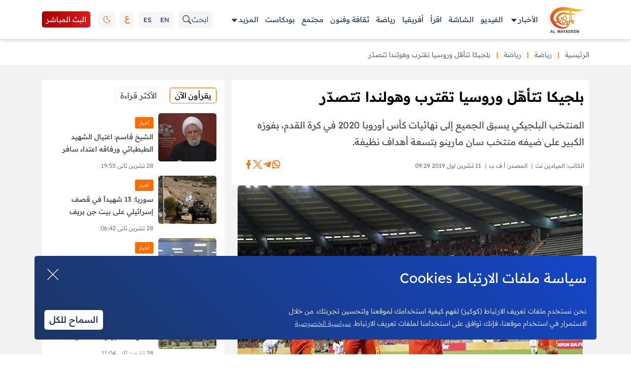

--- FILE ---
content_type: text/html; charset=utf-8
request_url: https://www.google.com/recaptcha/api2/aframe
body_size: 268
content:
<!DOCTYPE HTML><html><head><meta http-equiv="content-type" content="text/html; charset=UTF-8"></head><body><script nonce="j9TiY_s04h-WhM9EJQnUfQ">/** Anti-fraud and anti-abuse applications only. See google.com/recaptcha */ try{var clients={'sodar':'https://pagead2.googlesyndication.com/pagead/sodar?'};window.addEventListener("message",function(a){try{if(a.source===window.parent){var b=JSON.parse(a.data);var c=clients[b['id']];if(c){var d=document.createElement('img');d.src=c+b['params']+'&rc='+(localStorage.getItem("rc::a")?sessionStorage.getItem("rc::b"):"");window.document.body.appendChild(d);sessionStorage.setItem("rc::e",parseInt(sessionStorage.getItem("rc::e")||0)+1);localStorage.setItem("rc::h",'1764367441724');}}}catch(b){}});window.parent.postMessage("_grecaptcha_ready", "*");}catch(b){}</script></body></html>

--- FILE ---
content_type: text/css
request_url: https://www.almayadeen.net/mdn2023/css/styles.css?v=53
body_size: 19716
content:
@font-face {
  font-family: "Readex Pro";
  src: url("/Mdn2023/fonts/ReadexPro-SemiBold.eot");
  src: url("/Mdn2023/fonts/ReadexPro-SemiBold.eot?#iefix")
      format("embedded-opentype"),
    url("/Mdn2023/fonts/ReadexPro-SemiBold.woff2") format("woff2"),
    url("/Mdn2023/fonts/ReadexPro-SemiBold.woff") format("woff"),
    url("/Mdn2023/fonts/ReadexPro-SemiBold.ttf") format("truetype"),
    url("/Mdn2023/fonts/ReadexPro-SemiBold.svg#ReadexPro-SemiBold")
      format("svg");
  font-weight: 600;
  font-style: normal;
  font-display: swap;
}

@font-face {
  font-family: "Readex Pro";
  src: url("/Mdn2023/fonts/ReadexPro-Medium.eot");
  src: url("/Mdn2023/fonts/ReadexPro-Medium.eot?#iefix")
      format("embedded-opentype"),
    url("/Mdn2023/fonts/ReadexPro-Medium.woff2") format("woff2"),
    url("/Mdn2023/fonts/ReadexPro-Medium.woff") format("woff"),
    url("/Mdn2023/fonts/ReadexPro-Medium.ttf") format("truetype"),
    url("/Mdn2023/fonts/ReadexPro-Medium.svg#ReadexPro-Medium") format("svg");
  font-weight: 500;
  font-style: normal;
  font-display: swap;
}

@font-face {
  font-family: "Readex Pro";
  src: url("/Mdn2023/fonts/ReadexPro-Light.eot");
  src: url("/Mdn2023/fonts/ReadexPro-Light.eot?#iefix")
      format("embedded-opentype"),
    url("/Mdn2023/fonts/ReadexPro-Light.woff2") format("woff2"),
    url("/Mdn2023/fonts/ReadexPro-Light.woff") format("woff"),
    url("/Mdn2023/fonts/ReadexPro-Light.ttf") format("truetype"),
    url("/Mdn2023/fonts/ReadexPro-Light.svg#ReadexPro-Light") format("svg");
  font-weight: 300;
  font-style: normal;
  font-display: swap;
}

@font-face {
  font-family: "Readex Pro";
  src: url("/Mdn2023/fonts/ReadexPro-ExtraLight.eot");
  src: url("/Mdn2023/fonts/ReadexPro-ExtraLight.eot?#iefix")
      format("embedded-opentype"),
    url("/Mdn2023/fonts/ReadexPro-ExtraLight.woff2") format("woff2"),
    url("/Mdn2023/fonts/ReadexPro-ExtraLight.woff") format("woff"),
    url("/Mdn2023/fonts/ReadexPro-ExtraLight.ttf") format("truetype"),
    url("/Mdn2023/fonts/ReadexPro-ExtraLight.svg#ReadexPro-ExtraLight")
      format("svg");
  font-weight: 200;
  font-style: normal;
  font-display: swap;
}

@font-face {
  font-family: "Readex Pro";
  src: url("/Mdn2023/fonts/ReadexPro-Regular.eot");
  src: url("/Mdn2023/fonts/ReadexPro-Regular.eot?#iefix")
      format("embedded-opentype"),
    url("/Mdn2023/fonts/ReadexPro-Regular.woff2") format("woff2"),
    url("/Mdn2023/fonts/ReadexPro-Regular.woff") format("woff"),
    url("/Mdn2023/fonts/ReadexPro-Regular.ttf") format("truetype"),
    url("/Mdn2023/fonts/ReadexPro-Regular.svg#ReadexPro-Regular") format("svg");
  font-weight: normal;
  font-style: normal;
  font-display: swap;
}

@font-face {
  font-family: "Readex Pro";
  src: url("/Mdn2023/fonts/ReadexPro-Bold.eot");
  src: url("/Mdn2023/fonts/ReadexPro-Bold.eot?#iefix")
      format("embedded-opentype"),
    url("/Mdn2023/fonts/ReadexPro-Bold.woff2") format("woff2"),
    url("/Mdn2023/fonts/ReadexPro-Bold.woff") format("woff"),
    url("/Mdn2023/fonts/ReadexPro-Bold.ttf") format("truetype"),
    url("/Mdn2023/fonts/ReadexPro-Bold.svg#ReadexPro-Bold") format("svg");
  font-weight: bold;
  font-style: normal;
  font-display: swap;
}

.col.rt {
  width: 100%;
  max-width: 37%;
  display: flex;
  flex-direction: column;
  align-self: stretch;
  gap: 30px;
  justify-content: space-between;
}

.col.lft {
  width: 100%;
  max-width: 63%;
  z-index: 3;
  position: relative;
  display: inline-flex;
}

input[type="file"]::-webkit-file-upload-button {
  cursor: pointer;
}

input[type="file"]::-moz-file-upload-button {
  cursor: pointer;
}

input[type="file"]::-ms-file-upload-button {
  cursor: pointer;
}

input[type="file"]::-o-file-upload-button {
  cursor: pointer;
}

p {
  line-height: 1.8 !important;
}

input[type="file"] {
  cursor: pointer;
}

html body {
  font-family: "Readex Pro";
  margin: 0;
  padding-top: 70px;
  background-color: #f3f3f3;
}

*::-moz-selection {
  color: var(--black);
  background: var(--white);
}

*::-webkit-selection {
  color: var(--black);
  background: var(--white);
}

*::-webkit-input-placeholder {
  color: var(--lightgray);
  opacity: 1;
  font-family: "Readex Pro";
  font-weight: 500;
}

*:-moz-placeholder {
  color: var(--lightgray);
  opacity: 1;
  font-family: "Readex Pro";
  font-weight: 500;
}

*::-moz-placeholder {
  color: var(--lightgray);
  opacity: 1;
  font-family: "Readex Pro";
  font-weight: 500;
}

*:-ms-input-placeholder {
  color: var(--lightgray);
  opacity: 1;
  font-family: "Readex Pro";
  font-weight: 500;
}

a,
div a:hover,
div a:active,
div a:focus,
button {
  text-decoration: none;
  -webkit-transition: all 0.3s ease-out 0s;
  -o-transition: all 0.3s ease-out 0s;
  transition: all 0.3s ease-out 0s;
}

header a,
header a:active {
  -webkit-transition: 0s;
  -o-transition: 0s;
  transition: 0s;
}

a,
span,
div a:hover,
div a:active,
button {
  text-decoration: none;
}

*::after,
*::before,
* {
  -webkit-box-sizing: border-box;
  -ms-box-sizing: border-box;
  -o-box-sizing: border-box;
  box-sizing: border-box;
}

article,
aside,
details,
figcaption,
figure,
footer,
header,
hgroup,
nav,
section {
  display: block;
}

figure {
  margin: 0;
  line-height: 0;
}

ul,
ul li,
ol,
li {
  font-family: "Readex Pro";
  color: var(--black);
}

body a {
  outline: none;
  color: var(--text-color);
  display: block;
  font-weight: 200;
  font-size: 17px;
}

.active a {
  color: var(--link_hover);
}

body a:hover {
  color: var(--link_hover);
}

body .clearfix,
body .clear {
  clear: both;
  line-height: 100%;
}

body .clearfix {
  height: auto;
}

* {
  outline: none !important;
}

* {
  -webkit-tap-highlight-color: rgba(0, 0, 0, 0);
  -webkit-tap-highlight-color: transparent;
}

table {
  border-collapse: collapse;
  border-spacing: 0;
}

.flex-widgets .ad {
  width: 63%;
}

.numbered-swiper-section .weather_info,
.numbered-swiper-section .coverage-widget {
  position: absolute;
  bottom: 0;
  right: 0;
  width: 35%;
  margin-right: 15px;
}

.numbered-swiper-section .weather_info {
  min-height: 113.6px;
}

.weather_info {
  padding: 8px 10px;
}

.weather_box .day small {
  font-weight: 300;
  color: #929292;
  font-size: 10px;
  letter-spacing: 0.13px;
  line-height: 193%;
}

.weather_temp small {
  position: absolute;
  right: 8px;
  top: 30%;
  font-size: 13px;
  color: var(--white);
  line-height: 100%;
  font-weight: 700;
}

.weather_temp.night_temp small {
  font-size: 10px;
  font-weight: 300;
  right: 9px;
  top: 50%;
}

.weather_temp p {
  position: relative;
  font-size: 17px;
  color: var(--d-white);
  line-height: 100%;
  letter-spacing: 0.23px;
  margin-bottom: 0;
  font-weight: 500;
}

.weather_temp p::before {
  content: "o";
  position: absolute;
  top: 5px;
  right: -10px;
  width: 12px;
  height: 12px;
  font-size: 10px;
  font-weight: normal;
  display: flex;
  justify-content: center;
  align-items: center;
  font-weight: 700;
}

.weather_top {
  display: flex;
  align-items: center;
  justify-content: space-between;
}

.weather_btm {
  display: flex;
  flex-wrap: nowrap;
  justify-content: space-between;
  width: 100%;
  margin-top: 5px;
  position: relative;
}

.weather_top h3 {
  margin-bottom: 0;
  color: var(--d-white);
  font-weight: 700;
}

.search_wrap {
  position: relative;
}

.weather_top .search-result-sec {
  top: 0;
  width: 9.435vw;
  padding: 0;
  background: var(--border);
  border: 0;
}

.weather_top .search-click.menu_link {
  padding: 0;
  background: transparent;
}

.search_wrap .container {
  display: flex;
  justify-content: space-between;
  align-items: center;
}

.weather_box.weather-1 {
  padding: 0;
}

.weather_box {
  display: flex;
  position: relative;
  flex: 1;
  min-height: 55px;
  padding-right: 5px;
}

.weather_box .icon.wather_icon {
  width: 45px;
  height: 45px;
  margin-top: auto;
}

.weather_box .day {
  display: inline-block;
}

.weather_temp.day_temp {
  min-width: 42px;
  min-height: 32px;
  display: flex;
  justify-content: flex-end;
  align-items: center;
  margin-top: -8px;
}

.weather_temp {
  position: relative;
}

.weather_box:not(:first-child)::before {
  content: "";
  position: absolute;
  bottom: 0;
  right: 2px;
  height: 100%;
  width: 1px;
  background: #ccc8c8;
}

.weather_box:last-child::after {
  display: none;
}

.weather_temp.night_temp {
  width: 20px;
  height: 12px;
  display: flex;
  justify-content: center;
  align-items: center;
  bottom: 5px;
  right: 8px;
}

.weather_temp.night_temp p {
  font-size: 10px;
  letter-spacing: 0.16px;
  color: #929292;
  font-weight: 300;
}

.weather_temp.night_temp small {
  color: #929292;
  right: -3px;
}

.weather_temp.night_temp p::before {
  color: #929292;
  font-size: 7px;
  right: -10px;
  top: 0;
  font-weight: 300;
  width: 12px;
  height: 12px;
}

div input,
div select,
div textarea,
div button {
  font-family: "Readex Pro";
}

body h1,
body h2,
body h3,
body h4,
body h5,
body h6 {
  font-family: "Readex Pro";
  line-height: 120%;
  color: var(--text-color);
  font-weight: 500;
  margin: 0 0 15px;
}

.theme-dark body h3 {
  color: white;
}

html {
  font-size: 62.5%;
}

h1 {
  font-size: 3rem;
  line-height: 1.2;
}

h2 {
  font-size: 2.3rem;
  line-height: 1.5;
}

h3 {
  font-size: 2rem;
  line-height: 1.3;
}

h4 {
  font-size: 1.6rem;
  line-height: 1.35;
}

h5 {
  font-size: 1.4rem;
}

h6 {
  font-size: 1.3rem;
  line-height: 1.6;
}

p {
  font-size: 1.4rem;
}

@media (min-width: 550px) {
  h1 {
    font-size: 3.4rem;
  }

  h2 {
    font-size: 2.8rem;
  }

  h3 {
    font-size: 2rem;
  }

  h4 {
    font-size: 1.6rem;
  }

  h5 {
    font-size: 1.4rem;
    line-height: 1.8 !important;
  }

  h6 {
    font-size: 1.2rem;
  }

  p {
    font-size: 1.4rem;
  }
}

body h1:last-child,
body h2:last-child,
body h3:last-child,
body h4:last-child,
body h5:last-child,
body h6:last-child {
  margin-bottom: 0;
}

div select {
  overflow: hidden;
  -o-text-overflow: ellipsis;
  text-overflow: ellipsis;
  white-space: nowrap;
}

div select option {
  font-size: 13px;
  color: var(--text-color);
  padding: 2px 5px;
}

img {
  margin: 0 auto;
  max-width: 100%;
  max-height: 100%;
  width: auto;
  height: auto;
  border-radius: 5px;
  display: block;
}

body p {
  color: var(--text-color);
  font-family: "Readex Pro";
  line-height: 1.8;
  margin: 0 0 15px;
  padding: 0;
}

body p:empty {
  margin: 0;
  line-height: 0;
}

body p:last-child {
  margin-bottom: 0;
}

p strong {
  font-weight: bold;
}

label em {
  color: var(--red);
  display: inline-block;
  font-style: normal;
  vertical-align: top;
  margin-left: 5px;
}

.hidden {
  display: none !important;
}

iframe {
  display: block;
  max-width: 100%;
}

.container {
  width: 100%;
  padding-left: 15px;
  padding-right: 15px;
  margin: 0 auto;
  position: relative;
  float: none;
}

.tab_slider_sec .tab_slider_col .current .show-more-tab-text a {
  color: white !important;
  border: 1px solid white;
  font-weight: 500;
}

.tab_slider_sec .tab_slider_col a {
  cursor: pointer;
}

@media (min-width: 576px) {
  .container {
    max-width: 540px;
  }
}

@media (min-width: 768px) {
  .container {
    max-width: 720px;
  }
}

@media (min-width: 992px) {
  .container {
    max-width: 960px;
  }
}

@media (min-width: 1200px) and (max-width: 1399px) {
  .container {
    max-width: 1140px;
  }

  header .main_link li {
    margin-right: 14px !important;
  }

  section.coverflow-slider .section_head.title_tab_bar.with-filters {
    padding-bottom: 8px;
  }

  section.inside-sports .grid-wrapper-one {
    grid-gap: 25px;
  }

  .slider-grid-6 .swiper-slide {
    width: 15.265% !important;
  }

  section .col-52 .single-item.no-gap.inlarge .lg_para {
    min-height: 52px;
  }

  section .slider_navigation.custom-navs {
    top: 26%;
  }

  section.editors-pick .ad-hide-ipad {
    width: 27.2%;
  }

  section.coverflow-slider .swiper-coverflow::before {
    top: 55px;
  }

  section .small-grid-image {
    flex: 0 0 32.44%;
  }

  section.big-card-related .col-54 {
    width: 56%;
  }

  section.opinion .col-6.col-md-6 .inlarge {
    margin-top: 33px;
  }

  section.big-card-related .col-44 {
    max-width: 42.66%;
  }

  section .episode-section {
    padding-top: 28px;
  }

  section.two-one-align .item-image {
    flex: 0 0 38%;
  }

  section.two-one-align .col-47 {
    max-width: 44%;
  }

  section.two-one-align .col-52 {
    max-width: 54%;
  }

  section.animated-grids .grid-item:hover .animated-box {
    top: 35%;
  }

  section .swiper-slide.white-themed-slide::before {
    height: 51%;
  }

  section.society .col-47,
  .related-posts-featured .col-47 {
    max-width: 46.44%;
  }

  section.society .grid-wrapper-2 {
    margin-top: 24px !important;
  }

  section .theme-society .card-title {
    height: 65px;
  }

  section.society .col-52,
  .related-posts-featured .col-52 {
    max-width: 52%;
  }

  section .coverflow-btn-box.next-box {
    margin-right: 480px !important;
  }

  .grid-wrapper-2 .single-item .white-card :where(.Category, .title) {
    margin-bottom: 5px !important;
  }

  section.featured-latest-section .item-image {
    flex: 0 0 37%;
  }

  section.resize-col .col-6.col-md-6 {
    max-width: 57%;
  }

  section .col-48 .grid-wrapper-one {
    grid-gap: 10px;
  }

  section.resize-col .col-6.col-md-6:first-child {
    max-width: 41%;
  }

  section .white-card p {
    -webkit-line-clamp: 2;
  }

  section .slider_navigation.large {
    top: 35%;
  }

  section .inlarge .white-card {
    flex: 0 0 55%;
  }

  section .col-6.col-md-6 .inlarge .item-image {
    flex: 0 0 40%;
  }

  section.opinion .col-6.col-md-6 .metas-align-row .Category {
    display: none;
  }

  section.opinion .col-6.col-md-6 .inlarge .item-image {
    flex: 0 0 44%;
  }

  section .right-most .grid-wrapper-3 {
    row-gap: 42px;
  }

  section .col-47 {
    max-width: 48%;
  }

  section .col-52 {
    max-width: 51%;
  }

  section .post-info::before {
    height: 102%;
  }

  section.misc-section .col-48 {
    max-width: 48%;
  }

  section.misc-section .col-48 .grid-wrapper-one {
    grid-gap: 30px;
  }

  section.misc-section .inlarge .white-card {
    flex: 0 0 53%;
  }

  section.misc-section .single-item + .single-item {
    margin-top: 19px;
  }

  section.misc-section .inlarge {
    margin-top: 0px;
  }

  section .grid-wrapper-one {
    grid-gap: 23px;
  }

  section .slider-box {
    width: 70%;
  }

  section .big_slider .slider_bg.video {
    min-width: 500px;
  }

  section .has_advertising {
    gap: 20px;
  }

  section .slider_navigation.custom-navs.full {
    top: 21% !important;
  }

  .read-section .row .col-4 .breaking-content-wrap {
    max-height: 534px;
  }

  .big-section-wrap.linear-bg-dark .slider_desc h2 {
    font-size: 2.4rem;
    line-height: 1.58;
  }

  .numbered-swiper-section .slider_navigation {
    right: 33% !important;
  }

  .col.lft {
    max-width: 74%;
  }

  .numbered-swiper-section .weather_info,
  .numbered-swiper-section .coverage-widget {
    position: absolute;
    bottom: 0;
    right: 0;
    width: 28%;
    margin-right: 15px;
  }

  .col.rt {
    max-width: 30%;
    gap: 10px;
  }

  .post-info::before .post-info::before {
    height: 101%;
  }

  .read-section .row .breaking-content-wrap {
    max-height: 500px !important;
  }

  .read-section .row .breaking-content-wrap.more-news {
    max-height: 663px !important;
  }
}

@media (min-width: 1400px) {
  .container {
    max-width: 1320px;
  }
}

.read-section .row .breaking-content-wrap {
}

body .container .container {
  padding-left: 0;
  padding-right: 0;
}

html.no-scroll {
  overflow: hidden;
}

html.no-scroll body {
  overflow: hidden;
  height: 100%;
}

button,
html input[type="button"],
input[type="reset"],
input[type="submit"] {
  -webkit-appearance: button;
  -moz-appearance: button;
  appearance: button;
  cursor: pointer;
}

button {
  border: none;
}

button:hover,
button:focus {
  background: var(--red);
  color: var(--white);
}

.round-coner {
  border-radius: 8px;
}

.btn {
  border: 1px solid rgba(255, 255, 255, 0.5);
  display: inline-block;
  border-radius: 5px;
  color: var(--white);
  font-weight: bold;
  padding: 12px 36px;
  font-size: 20px;
  background-image: -o-linear-gradient(301deg, #ffffff52, #e2e2e252, #f28d2532);
  background-image: linear-gradient(149deg, #ffffff52, #e2e2e252, #f28d2532);
  -webkit-backdrop-filter: blur(5px);
  backdrop-filter: blur(5px);
  -webkit-transition: all 0.4s ease-in-out;
  -o-transition: all 0.4s ease-in-out;
  transition: all 0.4s ease-in-out;
  background-color: transparent;
}

.btn:hover {
  color: var(--white);
  -webkit-transition: all 0.4s ease-in-out;
  -o-transition: all 0.4s ease-in-out;
  transition: all 0.4s ease-in-out;
  background-image: -o-linear-gradient(
    301deg,
    transparent,
    transparent,
    transparent
  );
  background-image: linear-gradient(
    149deg,
    transparent,
    transparent,
    transparent
  );
}

.btn.outline_btn {
  background-image: -o-linear-gradient(
    301deg,
    transparent,
    transparent,
    transparent
  );
  background-image: linear-gradient(
    149deg,
    transparent,
    transparent,
    transparent
  );
  color: var(--white);
}

.btn.outline_btn:hover {
  background-image: -o-linear-gradient(301deg, #ffffff52, #e2e2e252, #f28d2532);
  background-image: linear-gradient(149deg, #ffffff52, #e2e2e252, #f28d2532);
}

svg {
  max-width: 100%;
  max-height: 100%;
  width: auto;
  height: auto;
  color: var(--lightgray);
  -webkit-transition: 0.5s ease;
  -o-transition: 0.5s ease;
  transition: 0.5s ease;
}

.more-index .svg_icon svg * {
  -webkit-transition: all 0.3s ease-in-out;
  -o-transition: all 0.3s ease-in-out;
  transition: all 0.3s ease-in-out;
}

.svg_icon:hover path,
.svg_icon:hover svg line,
.svg_icon:hover svg g,
.show_search_bar .svg_icon:hover svg line,
.show_search_bar .svg_icon:hover svg g {
  stroke: var(--orange);
}

.svg_icon:hover path,
.show-menu .svg_icon:hover path,
.show_mega_menu .more .svg_icon path {
  fill: var(--orange);
}

.main-wrapper {
  position: relative;
}

.comm_max {
  -webkit-line-clamp: 1;
  overflow: hidden;
  display: -webkit-box;
  -o-text-overflow: ellipsis;
  text-overflow: ellipsis;
  -webkit-box-orient: vertical;
}

*::-webkit-scrollbar {
  width: 8px;
}

*::-webkit-scrollbar-track {
  background: #404040;
}

*::-webkit-scrollbar-thumb {
  background: var(--orange);
}

* {
  scrollbar-color: #404040;
}

body h2 {
  color: var(--white);
  line-height: 130%;
  font-weight: 400;
}

.title h2 {
  font-weight: 500;
}

.md_title.title h2,
.md_title.title h2 a {
}

.home_top_banner {
  padding-top: 60px;
  padding-bottom: 60px;
}

.rounded_sec.dark_gray_bg {
  background-color: var(--bg_gray);
}

.theme-dark {
  --bg_gray: #212121;
  --dark-brown: #1f1400;
  --brown: #362300;
  --lightgray: #707070;
  --text-color: #c4c4c4;
  --border: #c4c4c4;
  --cust_shadow: #545454;
  --borer-light: #ececec;
  --white: #fff;
  --homewhite: #f8f8f8;
  --black: #000;
  --orange: #ff6b00;
  --link_hover: #ff6b00;
  --accent: #983200;
  --dark_blue: #0055b8;
  --blue: #002e6d;
}

.hamburger_wrap.hide_in_desktop {
  display: none;
  padding: 5px;
  border-radius: 5px;
  background: #002e6d0f;
  margin-right: 5px;
}

.hamburger path {
  stroke: #1c3664;
}

.header {
  position: fixed;
  top: 0;
  left: 0;
  width: 100%;
  z-index: 99;
  background-color: white;
  box-shadow: 0px 3px 7px #5252523d;
}

.innerheader {
  display: -webkit-box;
  display: -ms-flexbox;
  display: flex;
  -webkit-box-pack: justify;
  -ms-flex-pack: justify;
  justify-content: space-between;
  -webkit-box-align: center;
  -ms-flex-align: center;
  align-items: center;
  -ms-flex-wrap: wrap;
  flex-wrap: wrap;
  -webkit-transition: all 0.3s ease;
  -o-transition: all 0.3s ease;
  transition: all 0.3s ease;
}

.show_mega_menu .innerheader {
  border-radius: 0;
}

.mega_nav.more-index {
  z-index: -1;
}

.mega_nav {
  position: relative;
}

.mega_navigation {
  position: absolute;
  width: fit-content;
  -webkit-transition: all 0.5s ease;
  -o-transition: all 0.5s ease;
  transition: all 0.5s ease;
  max-height: 0;
  overflow: hidden;
  left: -120px;
  top: 45px;
  opacity: 0;
  visibility: hidden;
  -webkit-box-shadow: 20px 20px 30px rgba(78, 78, 78, 0.15);
  box-shadow: 0px -1px 6px 1px rgb(78 78 78 / 10%);
  background-color: rgba(33, 33, 33, 0.75);
  -webkit-backdrop-filter: blur(27px);
  backdrop-filter: blur(27px);
  display: -webkit-box;
  display: -ms-flexbox;
  display: flex;
  -ms-flex-wrap: wrap;
  flex-wrap: wrap;
}

.show_mega_menu .mega_navigation {
  opacity: 1;
  visibility: visible;
  max-height: 620px;
  z-index: 99;
}

.mega_navigation .nav_wrap ul {
  display: flex;
  flex-direction: column;
  align-items: flex-start;
  padding: 0px;
}

li.nav_item.more.has_dropdown li {
  margin: 0;
}

.nav_item.more.has_dropdown .nav_wrap li a {
  width: 100%;
  padding: 15px;
}

header li.nav_item.more.has_dropdown a::after {
  content: unset;
}

.mega_navigation .nav_wrap ul li {
  border-bottom: 1px solid var(--borer-light);
  width: 170px;
  text-align: start;
}

.mega_navigation .nav_wrap ul li a {
  font-size: 13px;
  padding: 16px 1px;
}

.nav_wrappper {
  display: -webkit-box;
  display: -ms-flexbox;
  display: flex;
  -ms-flex-wrap: wrap;
  flex-wrap: wrap;
  margin: 0 auto;
  -ms-flex-pack: distribute;
  justify-content: space-around;
}

.nav_wrap {
  text-align: center;
}

.nav_wrap h2 {
  font-size: 17px;
  font-weight: bold;
  margin-bottom: 26px;
}

.nav_wrap ul {
  margin: 0;
  padding: 0;
  list-style: none;
}

.nav_wrap ul a {
  padding: 16px 0;
  font-size: 16px;
  font-weight: 300;
}

header .right_col {
  display: -webkit-box;
  display: -ms-flexbox;
  display: flex;
  -webkit-box-align: center;
  -ms-flex-align: center;
  align-items: center;
  -ms-flex-wrap: wrap;
  flex-wrap: wrap;
}

header .logo_megaNav {
  display: -webkit-box;
  display: -ms-flexbox;
  display: flex;
  -webkit-box-align: center;
  -ms-flex-align: center;
  align-items: center;
  -ms-flex-wrap: wrap;
  flex-wrap: wrap;
}

header .right_col > * + * {
  margin-right: 15px;
}

header .svg_icon {
  width: fit-content;
  height: 20px;
  gap: 3px;
  display: flex;
  -webkit-box-pack: center;
  justify-content: center;
  -webkit-box-align: center;
  align-items: center;
  cursor: pointer;
}

header.show_mega_menu .mega_nav > .svg_icon {
  -webkit-transform: rotate(-180deg);
  -ms-transform: rotate(-180deg);
  transform: rotate(-180deg);
}

header .logo {
  width: 80px;
}

header .main_link {
  display: -webkit-box;
  display: -ms-flexbox;
  display: flex;
  -webkit-box-align: center;
  -ms-flex-align: center;
  align-items: center;
  -ms-flex-wrap: wrap;
  flex-wrap: wrap;
  list-style: none;
  padding: 0;
  margin: 0;
}

header .main_link li {
  margin-right: 36px;
}

header .main_link a,
header .main_link .sub-submenu {
  padding: 30px 0;
  position: relative;
  font-weight: 400;
  color: #1c3664;
}

header .main_link .nav_item a::before {
  content: "";
  position: absolute;
  bottom: 0;
  left: 50%;
  transform: translateX(-50%);
  width: 100%;
  height: 4px;
  background-color: var(--link_hover);
  opacity: 0;
  visibility: hidden;
}

.main_link li.nav_item.more.hide_in_mobile.has_dropdown.more-index {
  position: relative;
}

.nav_wrap ul li a::before {
  content: unset !important;
}

.nav_wrap ul li a:hover {
  background: #65779621;
}

.main_link
  li.nav_item.more.hide_in_mobile.has_dropdown.more-index
  a:hover::after {
  opacity: 1;
}

.show_mega_menu .mega_nav.more-index {
  z-index: 9 !important;
}

header .main_link .active a::before,
header .main_link a:hover::before {
  opacity: 1;
  visibility: visible;
}

header .main_link .active a {
  font-weight: bold;
}

header .left_col,
header .head_contols,
header .language {
  display: -webkit-box;
  display: -ms-flexbox;
  display: flex;
  -webkit-box-align: center;
  -ms-flex-align: center;
  align-items: center;
  -ms-flex-wrap: wrap;
  flex-wrap: wrap;
  gap: 3px;
}

.left_col > * + * {
  margin-right: 30px;
}

.head_contols > * + * {
  margin-right: 15px;
}

.head_contols.hide_in_desktop,
.nav_mobile.hide_in_desktop {
  display: none !important;
}

header.show_nav .nav_mobile.hide_in_desktop {
  display: block !important;
  width: 100%;
}

.nav_item.more.hide_in_desktop {
  display: none;
}

.icon {
  width: 30px;
  height: 30px;
  position: relative;
  display: flex;
  justify-content: center;
  align-items: center;
}

.lang_navigation,
.submenu_navigation {
  display: none;
}

.lang_navigation li.nav_item a {
  font-size: 11px !important;
}

.lang_navigation ul {
  padding: 0;
}

.show-lang-submenu .lang_navigation,
.show-nav-submenu.submenu_navigation {
  display: block;
}

.more .icon.svg_icon,
.more-submenu-icon.svg_icon,
.lang-submenu-icon.svg_icon,
.sub-submenu-icon.svg_icon,
.theme-submenu-icon.svg_icon {
  height: 17px !important;
  margin-top: 4px;
}

header.show-more-submenu .more-submenu > .svg_icon,
header.show-lang-submenu .lang-submenu-icon,
header.show-theme-sub-menu .theme-submenu > .svg_icon {
  -webkit-transform: rotate(-180deg) !important;
  -ms-transform: rotate(-180deg) !important;
  transform: rotate(-180deg) !important;
}

.rotate_arrow .sub-submenu-icon {
  -webkit-transform: rotate(-180deg) !important;
  -ms-transform: rotate(-180deg) !important;
  transform: rotate(-180deg) !important;
}

.language.mini-menu {
  width: 100% !important;
}

.language.mini-menu ul {
  width: 100%;
  padding: 0;
}

.language.mini-menu ul li.nav_item a {
  background-color: transparent;
  font-size: 11px;
  padding: 2vh 11px;
}

.mini-search-container {
  padding: 10px 4vh;
}

.mini-search {
  width: 100%;
  display: flex;
  justify-content: space-between;
  gap: 10px;
  padding: 5px 10px;
  border-radius: 4px;
  color: var(--dim-color-text) !important;
  background-color: #c4c4c44a;
  min-height: 40px;
}

.mini-search input#search_text,
.mini-search .search-click.menu_link {
  border: 0px;
  background: transparent;
}

.mini-search .search-click.menu_link svg {
  fill: var(--dim-color-text) !important;
}

.mini-search input#search_text {
  flex: 1;
}

.mini-search input#search_text::placeholder {
  color: grey;
  font-weight: 500;
  font-size: 14px;
}

.mini-search input#search_text,
.mini-search .search-click.menu_link a {
  padding: 0;
}

.theme-light header .language.mini-menu a:hover {
  color: #000;
}

header.show_nav .main_link .active a::after,
header.show_nav .main_link a:hover::after {
  opacity: 0;
}

.theme_wrap .icon img {
  -webkit-transition: all 0.4s linear;
  -o-transition: all 0.4s linear;
  transition: all 0.4s linear;
  display: none;
  -o-object-fit: contain;
  object-fit: contain;
}

.theme_wrap {
  position: relative;
}

.theme_switch {
  position: absolute;
  margin: 0;
  width: 100%;
  height: 100%;
  opacity: 0;
  z-index: 1;
  cursor: pointer;
}

.theme_wrap .icon img.light {
  -webkit-transition: all 0.4s linear;
  -o-transition: all 0.4s linear;
  transition: all 0.4s linear;
  display: block;
}

.language a {
  font-size: 13px;
  position: relative;
  padding: 9px;
  background-color: #ececec7a;
  border-radius: 5px;
  font-weight: 400;
  color: #1c3664;
}

.language a:last-child::before {
  display: none;
}

.language .active {
  border: 1px solid currentColor;
  background-color: white;
}

.gradient_tab_sec .tab_slider_info_col {
  padding-bottom: 0 !important;
}

.live-btn {
  position: relative;
  margin: 0;
  width: 100%;
  height: 100%;
  cursor: pointer;
}

.live-text {
  font-size: 15px;
  color: white;
  padding: 7px 8px;
  background-color: #ad0000;
  background: linear-gradient(270deg, #df1717, #ad0000);
  display: inline-flex;
  cursor: pointer;
  transition: all 0.7s cubic-bezier(0.63, -0.05, 0.8, 1.26);
  font-weight: 400;
  border-radius: 5px;
}

.live-btn:hover .live-text,
.live_brodcast a:active {
  -webkit-transition: all 0.4s linear;
  -o-transition: all 0.4s linear;
  transition: all 0.4s linear;
  background: transparent linear-gradient(270deg, #f36928 0%, #ad0000 100%) 0%
    0% no-repeat padding-box;
}

.search_wrap {
  position: relative;
}

.search_wrap input {
  width: calc(100% - 99px);
  font-size: 15px;
  color: var(--cust_shadow);
  border: 0;
  border-bottom: 1px solid var(--border);
  padding: 7px;
}

.search_wrap input::placeholder {
  color: var(--border);
  font-weight: 300;
}

.search-click.menu_link {
  padding: 4px;
  background: var(--bg_blue);
  font-size: 15px;
  display: inline-flex;
  align-items: center;
  justify-content: center;
  color: white;
}

.mini-search input {
  width: 80%;
  overflow: hidden;
}

.show_search_bar .search-result-sec {
  display: block;
}

.search_wrap .container {
  display: flex;
  justify-content: space-between;
  align-items: flex-end;
  padding-left: 0;
  padding-right: 0;
}

.search-click {
  cursor: pointer;
}

.search-result-sec {
  display: none;
  position: absolute;
  top: 120%;
  left: 0;
  background: #ffffff 0% 0% no-repeat padding-box;
  box-shadow: 0px 3px 6px #00000029;
  border: 1px solid #ececec;
  width: 35.12vw;
  padding: 10px 5px;
  z-index: 1;
}

li.more:hover .icon svg_icon {
  background-color: var(--orange);
}

.header + section {
  padding-bottom: 10px;
}

.hero_slider .container {
  max-width: 94.2%;
}

.hero_slider {
  padding-bottom: 0;
  background-color: var(--lightgray);
}

.swiper.swiper_banner {
  border-radius: 30px;
}

.swiper_banner .slider_bg {
  position: relative;
  padding-top: 52.25%;
  overflow: hidden;
  width: 100%;
  border-radius: 30px;
}

.swiper_banner .slider_bg::before {
  content: "";
  position: absolute;
  top: 0;
  left: 0;
  width: 37%;
  height: 100%;
  background-image: -webkit-gradient(
    linear,
    left top,
    right top,
    from(#000),
    to(transparent)
  );
  background-image: -o-linear-gradient(left, #000, transparent);
  background-image: linear-gradient(to right, #000, transparent);
  z-index: 1;
}

.swiper_banner .slider_bg img {
  position: absolute;
  top: 0;
  left: 0;
  width: 100%;
  height: 100%;
  -o-object-fit: cover;
  object-fit: cover;
}

.hero_slider .slider_info {
  position: absolute;
  top: 15%;
  left: 6%;
  max-width: 340px;
  width: 100%;
  z-index: 2;
}

.img_icon {
  width: 60px;
  height: 60px;
  margin-bottom: 60px;
  border-radius: 20px;
  overflow: hidden;
}

.img_icon img {
  width: 100%;
  height: 100%;
  object-fit: cover;
}

.slide_info_wrap {
  display: -webkit-box;
  display: -ms-flexbox;
  display: flex;
  -ms-flex-wrap: wrap;
  flex-wrap: wrap;
  width: 100%;
  -webkit-box-align: center;
  -ms-flex-align: center;
  align-items: center;
  margin-bottom: 25px;
}

.other-featured-videos .Category p,
.videos-featured .Category p {
  color: white !important;
}

.other-featured-videos .Category:hover p,
.videos-featured .Category:hover p {
  color: white !important;
  background: #ffffff21 !important;
  border: 1px solid;
}

.Category p {
  padding: 2px 10px;
  border: 1px solid var(--orange);
  border-radius: 5px;
  font-weight: 400;
  font-size: 13px;
  transition: 0.2s all;
}

.Category:hover p {
  color: white !important;
  border: 1px solid var(--orange);
  background: var(--orange);
}

.nav_item.more:hover path {
  fill: var(--orange) !important;
}

.day_time {
  display: -webkit-box;
  display: -ms-flexbox;
  display: flex;
  -ms-flex-wrap: wrap;
  flex-wrap: wrap;
  position: relative;
}

.day_time p {
  font-size: 14px;
  color: var(--white);
}

.slider_desc {
  margin-bottom: 50px;
}

.slider_desc h2 {
  display: -webkit-box;
  -webkit-line-clamp: 2;
  overflow: hidden;
  -o-text-overflow: ellipsis;
  text-overflow: ellipsis;
  -webkit-box-orient: vertical;
  line-height: 1.8;
}

.slider_bottom_row {
  display: -webkit-box;
  display: -ms-flexbox;
  display: flex;
  width: 100%;
  -ms-flex-wrap: wrap;
  flex-wrap: wrap;
  -webkit-box-pack: justify;
  -ms-flex-pack: justify;
  justify-content: space-between;
  margin-top: -75px;
  z-index: 1;
  position: relative;
}

.thumb_swiper .slider_bg {
  height: 60px;
  width: 100px;
  padding: 0px;
  transition: all 0.3s ease-out 0s;
}

.thumb_swiper .slider_bg:hover {
  opacity: 1;
  height: 67px;
  width: 110px;
  transform: translate(0px, -5px);
}

.sideBy_thumb_slider_wrapper .swiper {
  overflow: hidden;
}

.news-latest-container .sideBy_thumb_slider_wrapper .swiper-slide {
}

.news-latest-container.Big-slider-wrap
  .sideBy_thumb_slider_wrapper
  .slider_bg
  img {
  border-radius: 5px;
}

.sideBy_thumb_slider_wrapper .slider_bg img {
  object-position: top;
  opacity: 0.9;
  transition: 0.3s ease-out;
  top: 0;
  left: 0;
  display: block;
  width: 100%;
  height: auto;
}

.sideBy_thumb_slider_wrapper .slider_bg:hover img {
  opacity: 1;
}

.thumb_slider_wrapper {
  width: 100%;
  max-width: 74%;
  display: -webkit-box;
  display: -ms-flexbox;
  display: flex;
  -ms-flex-wrap: wrap;
  flex-wrap: wrap;
}

.filter_bg {
  -webkit-backdrop-filter: blur(27px);
  backdrop-filter: blur(27px);
  padding: 45px 45px 56px 45px;
}

.thumb_slider_wrapper {
  width: 100%;
  max-width: 74%;
  display: -webkit-box;
  display: -ms-flexbox;
  display: flex;
  -ms-flex-wrap: wrap;
  flex-wrap: wrap;
  border-radius: 0 30px 0 0;
  border: 1px solid rgba(255, 255, 255, 0.2);
  border-bottom: transparent;
  border-left: transparent;
  background-image: -o-linear-gradient(
    325deg,
    #00000042 50%,
    #0c0c0c42 87%,
    #f28d255e
  );
  background-image: linear-gradient(
    125deg,
    #00000042 50%,
    #0c0c0c42 87%,
    #f28d255e
  );
}

.slider_bottom_row .wather_wrapper {
  width: 100%;
  max-width: 25%;
  border-radius: 30px 0 0 0;
  border: 1px solid rgba(255, 255, 255, 0.2);
  border-bottom: transparent;
  border-right: transparent;
  background-image: -o-linear-gradient(
    215deg,
    #00000040 70%,
    #0c0c0c42 72%,
    #f28d255e
  );
  background-image: linear-gradient(
    -125deg,
    #00000040 70%,
    #0c0c0c42 72%,
    #f28d255e
  );
}

.thumb_controler {
  max-width: 27%;
  width: 100%;
  margin-left: 38px;
}

.slider_bg {
  position: relative;
}

.slider-container-big {
  position: relative;
}

.slider_bg img {
  width: 100%;
  height: auto;
  object-fit: cover;
  object-position: top;
}

.live-btn-thumb {
  position: absolute;
  left: 30px;
  top: 14px;
}

.live-btn-thumb .live-btn .live-text {
  padding: 4px 15px;
  font-size: 18px;
  border: 1px solid;
  border-radius: 6px;
  font-weight: 400;
  z-index: 100;
}

.thumb_slider_wrapper .thumb_swiper {
  width: 100%;
  max-width: 49%;
  margin-left: auto;
  margin-right: 0;
  margin-top: -90px;
}

.thumb_slider_wrapper .slider_bg {
  border-radius: 35px;
  overflow: hidden;
}

.thumb_info_wrap {
  position: absolute;
  bottom: 0;
  left: 0;
  width: 100%;
  text-align: center;
  padding: 20px;
}

.thumb_info p {
  font-size: 16px;
  color: var(--white);
  font-weight: bold;
  margin-bottom: 16px;
  display: -webkit-box;
  -webkit-line-clamp: 3;
  overflow: hidden;
  -o-text-overflow: ellipsis;
  text-overflow: ellipsis;
  -webkit-box-orient: vertical;
}

.breaking-text h5 {
  display: -webkit-box;
  -webkit-line-clamp: 2;
  overflow: hidden;
  -o-text-overflow: ellipsis;
  text-overflow: ellipsis;
  -webkit-box-orient: vertical;
}

.thumb_info_wrap .day_time {
  -webkit-box-pack: center;
  -ms-flex-pack: center;
  justify-content: center;
}

.thumb_info_wrap .day_time::after {
  display: none;
}

.thumb_info {
  margin-bottom: 16px;
}

.video_container .sideBy_thumb_slider_wrapper .swiper-slide .slider_bg img {
  width: 100%;
  height: 100%;
  object-fit: cover;
  object-position: top;
  opacity: 1;
  border-radius: 5px;
  border: 0px;
}

.video_container .slider_bg {
  padding-top: 70px;
}

.big_slider .slider_bg.video {
  max-width: 47%;
}

.slider_bg.video-thumb {
  cursor: pointer;
  width: 100%;
}

.slider_bottom_row.video {
  max-width: 45%;
  bottom: 7% !important;
}

.thumb_controler .slider_navigation {
  display: flex;
}

.sideBy_thumb_slider_wrapper
  .thumb_controler.video
  div[class*="swiper-pagination"].swiper-pagination-progressbar {
  width: 90%;
}

.video-wrapper .all_news_slider.side_by_slider {
  background-size: cover;
  padding: 0px;
  padding-bottom: 62px !important;
  margin: 0px;
  background-position: center;
  background-repeat: no-repeat;
}

.slider_navigation {
  width: 100%;
  position: relative;
  display: -webkit-box;
  display: -ms-flexbox;
  display: flex;
  -webkit-box-align: center;
  -ms-flex-align: center;
  align-items: center;
  margin-top: 40px;
}

.slider_navigation .swiper-button-next,
.slider_navigation .swiper-button-prev,
.slider_navigation div[class*="swiper-button-next"],
.slider_navigation div[class*="swiper-button-prev"] {
  position: relative;
  right: unset;
  left: unset;
  top: unset;
  margin: unset;
  width: 20px;
  height: 10px;
  text-align: center;
}

.large.slider_navigation div[class*="swiper-button-next"],
.large.slider_navigation div[class*="swiper-button-prev"] {
  position: relative;
  right: unset;
  left: unset;
  top: unset;
  margin: unset;
  width: 45px;
  height: 45px;
  text-align: center;
  background: unset !important;
}

.large img {
  filter: brightness(0);
}

div[class*="swiper-pagination"].swiper-pagination-progressbar {
  position: relative;
  top: unset;
  left: unset;
  margin-top: unset;
  width: calc(100% - 54px);
  margin-left: auto;
  border-radius: 50px;
  background-color: rgba(248, 248, 248, 0.35);
}

.slider_navigation .swiper-button-next::after,
.slider_navigation .swiper-button-prev::after,
.slider_navigation div[class*="swiper-button-next"]::after,
.slider_navigation div[class*="swiper-button-prev"]::after {
  display: none;
}

.slider_navigation
  .swiper-pagination-progressbar
  .swiper-pagination-progressbar-fill {
  background-color: var(--orange);
  -webkit-filter: drop-shadow(1px 1px 2px var(--orange));
  filter: drop-shadow(1px 1px 2px var(--orange));
  border-radius: 100px;
  -webkit-transform-origin: right;
  -ms-transform-origin: right;
  transform-origin: right;
  -webkit-box-shadow: 1px 1px 0px var(--link_hover);
  box-shadow: 1px 1px 0px var(--link_hover);
}

.slider_navigation .swiper-button-next,
.slider_navigation div[class*="swiper-button-next"] {
  background: url(/mdn2023/images/sw-next.svg) no-repeat;
  background-size: contain;
  cursor: pointer;
}

.slider_navigation .swiper-button-prev,
.slider_navigation div[class*="swiper-button-prev"] {
  background: url(/mdn2023/images/sw-prev.svg) no-repeat;
  background-size: contain;
  cursor: pointer;
}

div[class*="swiper-button-next"].swiper-button-disabled,
div[class*="swiper-button-prev"].swiper-button-disabled {
  opacity: 0.35;
  cursor: auto;
  pointer-events: none;
}

.thumb_controler h2 {
  font-size: 45px;
  -o-text-overflow: ellipsis;
  text-overflow: ellipsis;
  display: block;
  overflow: hidden;
  white-space: nowrap;
}

.tab_slider_col div[class*="swiper-pagination"].swiper-pagination-progressbar,
.sideBy_thumb_slider_wrapper
  div[class*="swiper-pagination"].swiper-pagination-progressbar {
  height: 1px;
  background-color: var(--border);
  overflow: visible;
}

.tab_slider_col
  .slider_navigation
  .swiper-pagination-progressbar
  .swiper-pagination-progressbar-fill,
.side_by_slider
  .slider_navigation
  .swiper-pagination-progressbar
  .swiper-pagination-progressbar-fill {
  top: -1px;
  height: 2px;
}

section {
  padding: 30px 0px;
  width: 100%;
}

section.bg_transperent {
  background: unset !important;
}

section:not(.light_bg) {
  background-color: white;
}

section.light_bg {
  background-color: #f3f3f3;
}

.rounded_sec {
  width: 100%;
  z-index: 1;
  position: relative;
}

.tab_slider_sec .tabs {
  padding: 0;
  line-height: normal;
  display: -webkit-box;
  display: -ms-flexbox;
  display: flex;
  -webkit-box-align: center;
  -ms-flex-align: center;
  align-items: center;
  list-style: none;
  overflow-x: auto;
  scrollbar-width: none;
  overflow: visible;
  margin-top: 0px;
  margin-bottom: 0px;
}

.tab_slider_sec .tabs::-webkit-scrollbar {
  display: none;
}

.theme-dark .tick-tabs .tab-link a,
.theme-dark .tick-tabs .tab-link span {
  color: #898989 !important;
}

.theme-light .tick-tabs .tab-link {
  color: black !important;
}

.tab_slider_sec .tab-link a,
.tab_slider_sec .tab-link span:not(.tab-svg) {
  color: var(--text-color);
  font-size: 16px;
  font-weight: 400;
  position: relative;
  padding: 0px 0px 10px 0;
  white-space: nowrap;
  padding: 5px 10px;
  border-radius: 5px;
  transition: 0.3s all;
  border: 1px solid #ff6b0000;
}

.pop-div .tab-link.current:hover a {
  color: black;
}

.pop-div .tab_slider_sec .tabs > * + * {
  margin-right: 15px;
}

.documentary-wrapper a {
  color: #979191;
}

.tab_slider_sec .tab-link.current a {
  color: var(--white);
  border: 1px solid var(--orange);
}

.tab_slider_sec .inner_sec {
  display: -webkit-box;
  display: -ms-flexbox;
  display: flex;
  -webkit-box-pack: justify;
  -ms-flex-pack: justify;
  justify-content: space-between;
  -ms-flex-wrap: wrap;
  flex-wrap: wrap;
}

.gradient_tab_sec.tab_slider_sec .tab_slider_col {
  width: 100%;
  max-width: 83.4%;
}

.tab_slider_sec .tab_slider_col {
  width: 100%;
}

.comm_tabination_sec.grid_tab_sec .section_head {
  width: 100%;
  max-width: fit-content;
  flex-direction: column;
  overflow: hidden;
  align-items: flex-start;
  margin-bottom: 22px;
}

.tab_slider_sec .tab_slider_info_col {
  width: 100%;
  max-width: 130px;
  margin-left: 10px;
  display: -webkit-box;
  display: -ms-flexbox;
  display: flex;
  -webkit-box-orient: vertical;
  -webkit-box-direction: normal;
  -ms-flex-direction: column;
  flex-direction: column;
  -webkit-box-pack: end;
  -ms-flex-pack: end;
  justify-content: space-between;
}

.tab_slider_sec .tabs > * + * {
  margin-right: 30px;
}

.tab_slider_info_col h2 {
  display: -webkit-box;
  -webkit-line-clamp: 2;
  overflow: hidden;
  -o-text-overflow: ellipsis;
  text-overflow: ellipsis;
  -webkit-box-orient: vertical;
  margin-bottom: 8px;
}

.title p {
  color: var(--white);
  line-height: 1.7;
}

.note_icon {
  width: 18px;
  height: 18px;
  margin-bottom: 28px;
}

.tab_slider_info_col .title {
}

.more_browse_btn {
  position: relative;
  font-size: 16px;
  font-weight: 400;
  line-height: 25px;
  display: -webkit-box;
  display: -ms-flexbox;
  display: flex;
  -webkit-box-align: center;
  -ms-flex-align: center;
  align-items: center;
  color: var(--white);
}

.more_browse_btn::before {
}

.more_browse_btn:hover::before {
}

section.coverage_sec.grey-bg .section_head {
  width: fit-content;
}

section.coverage_sec.grey-bg .flex-head {
  align-items: center;
}

section.coverage_sec.grey-bg .covetage_wrap,
section.coverage_sec.grey-bg .inner_wrapper {
  width: 100% !important;
}

section.coverage_sec.grey-bg .news-grid {
  padding: 20px;
  padding-top: 0;
}

.theme-dark section.coverage_sec.grey-bg .news-grid .single-news-item {
  border-bottom: 1px solid var(--cust_shadow);
}

section.big-section-wrap .tab_item_bg {
  border-radius: 0px;
}

.theme-light section.coverage_sec.grey-bg .covetage_wrap .news-grid,
.theme-light section.coverage_sec.grey-bg .flex-head {
  background: white;
}

section.coverage_sec.grey-bg {
  padding: 20px 0px;
  padding-top: 40px;
  background-color: transparent;
}

.tab_item_bg {
  position: relative;
  width: 100%;
  overflow: hidden;
  border-radius: 5px;
}

.top_img.hide_in_desktop {
  display: none;
}

.tab_item_bg img {
  width: 100%;
  margin: 0;
  height: auto;
  width: 100%;
  display: block;
  transition: 0.3s;
  transition-delay: 0.1s;
}

.tab_item_bg:hover img {
}

.gradient_tab_sec .tab_item_bg .tab_item_info {
  position: absolute;
  bottom: 50px;
  z-index: 1;
  width: 80%;
  left: 50%;
  -webkit-transform: translateX(-50%);
  -ms-transform: translateX(-50%);
  transform: translateX(-50%);
  text-align: center;
}

.tab_item_info p {
  color: var(--white);
  line-height: 125%;
  display: -webkit-box;
  -webkit-line-clamp: 4;
  overflow: hidden;
  -o-text-overflow: ellipsis;
  text-overflow: ellipsis;
  -webkit-box-orient: vertical;
  font-weight: 400;
}

.tab_content_wrapper {
  position: relative;
  width: 100%;
  height: fit-content;
}

.tab_content_wrapper .tab-content.current {
  position: relative;
  opacity: 1;
  z-index: 2;
}

.tab_content_wrapper .tab-content {
  position: absolute;
  top: 0;
  left: 0;
  width: 100%;
  height: 100%;
  opacity: 0;
  z-index: 0;
  -webkit-transition: all 0.3s linear;
  -o-transition: all 0.3s linear;
  transition: all 0.3s linear;
}

.scaled_tab_sec.tab_slider_sec .tab_slider_col {
  max-width: 100%;
  display: -webkit-box;
  display: -ms-flexbox;
  display: flex;
  -ms-flex-wrap: wrap;
  flex-wrap: wrap;
  justify-content: space-between;
}

.scaled_tab_sec .title {
  margin-left: 15px;
}

.scaled_tab_sec .tabs {
  width: auto;
  margin-top: 0;
  margin-bottom: 0;
  margin-right: auto;
  overflow: hidden;
  overflow-x: auto;
  scrollbar-width: none;
}

.scaled_tab_sec .tabs::-webkit-scrollbar {
  display: none;
}

.scaled_tab_sec .tab_item_bg {
  position: relative;
  width: 100%;
  -webkit-transition: all 0.3s ease-in-out;
  -o-transition: all 0.3s ease-in-out;
  transition: all 0.3s ease-in-out;
}

.scaled_tab_sec .tab_item_info p {
  text-align: right;
  color: var(--text-color);
  -webkit-transition: all 0.3s ease-in-out;
  -o-transition: all 0.3s ease-in-out;
  transition: all 0.3s ease-in-out;
  line-height: 140%;
  -webkit-line-clamp: 2;
  font-weight: 600;
}

.scaled_tab_sec .swiper {
  width: auto;
}

.scaled_tab_sec .tab_item_info {
  width: 98%;
  margin-left: auto;
  margin-right: auto;
  position: relative;
}

.tab_item_info h4 {
  line-height: 1.8;
  display: -webkit-box;
  -webkit-line-clamp: 2;
  overflow: hidden;
  -o-text-overflow: ellipsis;
  text-overflow: ellipsis;
  -webkit-box-orient: vertical;
}

.tab_slider_bottom_row {
  width: 100%;
  display: -webkit-box;
  display: -ms-flexbox;
  display: flex;
  -ms-flex-wrap: wrap;
  flex-wrap: wrap;
  -webkit-box-pack: justify;
  -ms-flex-pack: justify;
  justify-content: space-between;
  -webkit-box-align: center;
  -ms-flex-align: center;
  align-items: center;
  margin-top: 10px;
}

.tab_slider_bottom_row .slider_navigation {
  width: auto;
  margin: 0;
}

.white_link .more_browse_btn::before {
}

.white_link .more_browse_btn:hover {
  color: var(--link_hover);
}

.white_link .more_browse_btn:hover::before {
  -webkit-filter: invert(48%) sepia(99%) saturate(2911%) hue-rotate(2deg)
    brightness(102%) contrast(109%);
  filter: invert(48%) sepia(99%) saturate(2911%) hue-rotate(2deg)
    brightness(102%) contrast(109%);
}

.swipe_tab .tab_item_info {
  position: relative;
  min-height: 110px;
}

.swipe_tab .tab_item_bg img {
  -webkit-transition: all 0.3s ease-in-out;
  -o-transition: all 0.3s ease-in-out;
  transition: all 0.3s ease-in-out;
}

.swipe_tab .hover_box {
  opacity: 0;
  visibility: hidden;
}

.hover_zoom .swiper-slide {
  transition: 0.3s all;
  backface-visibility: hidden;
}

.hover_zoom .swiper-slide:hover {
  transform: scale(1.02);
  transition-delay: 0.1s;
  backface-visibility: hidden;
  -webkit-filter: blur(0);
}

.hover_zoom .swiper-slide {
  padding: 0.2vw;
}

.swipe_tab .tab_item_info p {
  -webkit-transition: all 0.3s ease-in-out;
  -o-transition: all 0.3s ease-in-out;
  transition: all 0.3s ease-in-out;
  position: absolute;
  top: 0;
  left: 0;
  width: 100%;
  text-align: center;
}

.swipe_tab .swiper-slide:hover .hover_box {
  opacity: 1;
  visibility: visible;
}

.swipe_tab .swiper-slide:hover .default_box {
  opacity: 0;
  visibility: hidden;
}

.section_head {
  display: -webkit-box;
  display: -ms-flexbox;
  display: flex;
  -webkit-box-align: center;
  -ms-flex-align: center;
  align-items: center;
  -webkit-box-pack: justify;
  -ms-flex-pack: justify;
  justify-content: space-between;
  width: 100%;
}

.section_head .title h2,
.section_head .title h2 a {
  display: -webkit-box;
  display: -ms-flexbox;
  display: flex;
  align-items: center;
  flex-wrap: wrap;
}

.md_title.title h2 a {
  font-weight: bold;
  color: var(--white);
}

.read_icon {
  margin-left: 10px;
  width: 18px;
}

.grid_wrapper {
  display: -webkit-box;
  display: -ms-flexbox;
  display: flex;
  -ms-flex-wrap: wrap;
  flex-wrap: wrap;
  margin-left: -15px;
  margin-right: -15px;
}

.grid_wrapper .grid_wrap {
  padding: 0 15px;
  width: 100%;
  max-width: 25%;
  margin-bottom: 30px;
}

.grid_card {
  width: 100%;
  background-color: var(--lightgray);
  border-radius: 30px;
  padding: 20px;
  display: -webkit-box;
  display: -ms-flexbox;
  display: flex;
  -webkit-box-orient: vertical;
  -webkit-box-direction: normal;
  -ms-flex-direction: column;
  flex-direction: column;
  height: 100%;
}

.grid_wrap .top_row {
  display: -webkit-box;
  display: -ms-flexbox;
  display: flex;
  -webkit-box-pack: justify;
  -ms-flex-pack: justify;
  justify-content: space-between;
}

.grid_wrap .direction a {
  width: 12px;
}

.grid_wrap .card_desc p {
  text-align: center;
  display: -webkit-box;
  -webkit-line-clamp: 3;
  overflow: hidden;
  -o-text-overflow: ellipsis;
  text-overflow: ellipsis;
  -webkit-box-orient: vertical;
  color: var(--white);
  font-size: 20px;
  width: 86%;
  margin-left: auto;
  margin-right: auto;
}

.grid_wrap .bottom_row {
  display: -webkit-box;
  display: -ms-flexbox;
  display: flex;
  -webkit-box-align: center;
  -ms-flex-align: center;
  align-items: center;
  -ms-flex-wrap: wrap;
  flex-wrap: wrap;
  border-top: 1px solid rgba(196, 196, 196, 0.5);
  padding-top: 12px;
  margin-top: auto;
}

.grid_wrap .card_avatar {
  width: 50px;
  height: 50px;
  border-radius: 50%;
  -webkit-box-shadow: 3px 3px 10px rgba(0, 0, 0, 0.35);
  box-shadow: 3px 3px 10px rgba(0, 0, 0, 0.35);
}

.grid_wrap .avatar_info {
  width: calc(100% - 70px);
  margin-right: 20px;
}

.grid_wrap .avatar_name {
  margin-bottom: 0;
  color: var(--white);
}

.grid_wrap .date_time span {
  font-size: 12px;
  color: var(--text-color);
}

.grid_wrap .content_row {
  margin: 40px 0;
  height: 100%;
  display: -webkit-box;
  display: -ms-flexbox;
  display: flex;
  -webkit-box-align: center;
  -ms-flex-align: center;
  align-items: center;
}

.grid_wrap .direction img {
  -webkit-transition: all 0.3s ease;
  -o-transition: all 0.3s ease;
  transition: all 0.3s ease;
}

.grid_wrap .direction a:hover img {
  -webkit-filter: invert(48%) sepia(99%) saturate(2911%) hue-rotate(2deg)
    brightness(102%) contrast(109%);
  filter: invert(48%) sepia(99%) saturate(2911%) hue-rotate(2deg)
    brightness(102%) contrast(109%);
}

.mini_bg_sec {
  padding-top: 0;
  overflow: hidden;
}

.mini_bg_sec .container {
  z-index: 2;
}

.mini_bg_sec .mini_container {
  z-index: 2;
  position: relative;
}

.mini_banner {
  width: 100%;
  position: relative;
  padding-top: 23.4%;
  margin-bottom: -10%;
}

.mini_banner img {
  position: absolute;
  top: 0;
  left: 0;
  width: 100%;
  height: 100%;
  -o-object-fit: cover;
  object-fit: cover;
  border-radius: 0px;
}

.mini_banner::before {
  content: "";
  position: absolute;
  bottom: 0;
  left: 0;
  width: 100%;
  height: 100%;
  background-image: -webkit-gradient(
    linear,
    left top,
    left bottom,
    from(transparent),
    color-stop(73%, #212121)
  );
  background-image: -o-linear-gradient(transparent, #212121 73%);
  background-image: linear-gradient(transparent, #000000 73%);
  z-index: 1;
}

.tab_content_wrapper.video_tab_wrapper {
  min-height: 34.7vw;
}

.tab_slider_sec.video_tab_sec {
  position: relative;
}

.video_tab_sec .rounded_sec {
  background-image: -webkit-gradient(
    linear,
    left top,
    right top,
    color-stop(60%, #052044),
    to(transparent)
  );
  background-image: -o-linear-gradient(left, #052044 60%, transparent);
  background-image: linear-gradient(to right, #052044 60%, transparent);
  -webkit-backdrop-filter: blur(15px);
  backdrop-filter: blur(15px);
  background-color: transparent;
  pointer-events: none;
  padding-bottom: 83px;
  padding-top: 41px;
}

.video_tab_sec .inner_sec {
  pointer-events: all;
}

.video_tab_sec .video_wrap {
  position: absolute;
  top: 0;
  right: 25px;
  width: 37%;
  height: 100%;
}

.video_tab_wrapper .tab-content {
  display: -webkit-box;
  display: -ms-flexbox;
  display: flex;
  -ms-flex-wrap: wrap;
  flex-wrap: wrap;
  -webkit-box-pack: justify;
  -ms-flex-pack: justify;
  justify-content: space-between;
}

.video_tab_wrapper .video_col {
  width: 100%;
  max-width: 40.2%;
}

.video_tab_wrapper .video_tab_wrap {
  width: 100%;
  position: relative;
  padding-top: 151.2%;
  border-radius: 35px;
  overflow: hidden;
}

.video_tab_wrapper .video_tab_wrap::before {
  content: "";
  position: absolute;
  bottom: 0;
  left: 0;
  width: 100%;
  height: 90%;
  background: -webkit-gradient(
    linear,
    left top,
    left bottom,
    from(transparent),
    color-stop(transparent),
    color-stop(80%, #002e6d)
  );
  background: -o-linear-gradient(top, transparent, transparent, #002e6d 80%);
  background: linear-gradient(to bottom, transparent, transparent, #002e6d 80%);
  z-index: 1;
  pointer-events: none;
}

.video_tab_wrapper .video_tab_wrap iframe {
  position: absolute;
  top: 0;
  left: 0;
  width: 100%;
  -o-object-fit: cover;
  object-fit: cover;
}

.video_tab_wrapper .video_info {
  position: absolute;
  bottom: 40px;
  left: 50%;
  width: 83%;
  -webkit-transform: translateX(-50%);
  -ms-transform: translateX(-50%);
  transform: translateX(-50%);
  text-align: center;
  z-index: 1;
}

.video_tab_wrapper .video_info p {
  font-size: 23px;
  line-height: 150%;
  color: var(--white);
}

.video_tab_sec .tabs {
  -webkit-box-pack: center;
  -ms-flex-pack: center;
  justify-content: center;
  margin-bottom: 57px;
}

.video_tab_wrapper .swiper {
  width: calc(100% - 42.6%);
  margin-left: unset;
}

.video_tab_wrapper .swiper_slide_card {
  display: -webkit-box;
  display: -ms-flexbox;
  display: flex;
  -ms-flex-wrap: wrap;
  flex-wrap: wrap;
  -webkit-box-pack: justify;
  -ms-flex-pack: justify;
  justify-content: space-between;
  -webkit-box-align: center;
  -ms-flex-align: center;
  align-items: center;
  background-color: var(--blue);
  border-radius: 35px;
  padding: 15px;
  width: 100%;
  margin-bottom: 0;
}

.video_tab_wrapper .tab_item_bg {
  max-width: 24.2%;
  padding-top: 31.1%;
}

.video_tab_wrapper .swiper .swiper-slide {
  min-width: 100%;
  -webkit-box-sizing: content-box;
  box-sizing: content-box;
  border-bottom: 3px solid transparent;
}

.video_tab_wrapper .video_info_col {
  width: calc(100% - 31.7%);
}

.video_info_col .tab_item_info {
  margin-bottom: 50px;
  max-width: 69%;
}

.video_tab_sec .tab_slider_col .tab_slider_bottom_row {
  -webkit-box-orient: horizontal;
  -webkit-box-direction: reverse;
  -ms-flex-direction: row-reverse;
  flex-direction: row-reverse;
  margin-top: 35px;
}

.slider_desc.video-title h2 {
  color: white !important;
  font-weight: 500;
}

.time.video-time p {
  color: white !important;
}

.slider_desc.video-title {
  margin-bottom: 10px;
}

.bg-light-grey-wrapper .rounded_sec.light_bg {
  background-color: transparent;
}

.bg-light-grey-wrapper {
  margin-bottom: 10px;
}

.slider_bg.video a::before,
.content-image::before,
.slider-img a::before {
  content: "";
  position: absolute;
  bottom: 5%;
  right: 3%;
  width: 60px;
  height: 60px;
  background-image: url(/mdn2023/images/play.svg);
  background-size: contain;
  background-repeat: no-repeat;
  z-index: 1;
  cursor: pointer;
}

.video-thumb a::before {
  content: "";
  position: absolute;
  bottom: 5%;
  right: 5%;
  width: 30px;
  height: 30px;
  background-image: url(/mdn2023/images/play.svg);
  background-size: contain;
  background-repeat: no-repeat;
  z-index: 1;
  cursor: pointer;
}

.white_txt .more_browse_btn {
  color: var(--white);
}

.white_txt .more_browse_btn:hover {
  color: var(--link_hover);
}

.white_txt .more_browse_btn::before {
  -webkit-filter: brightness(0) invert(1);
  filter: brightness(0) invert(1);
  -webkit-transition: all 0.3s ease;
  -o-transition: all 0.3s ease;
  transition: all 0.3s ease;
}

.white_txt .more_browse_btn:hover::before {
  -webkit-filter: invert(48%) sepia(99%) saturate(2911%) hue-rotate(2deg)
    brightness(102%) contrast(109%);
  filter: invert(48%) sepia(99%) saturate(2911%) hue-rotate(2deg)
    brightness(102%) contrast(109%);
  -webkit-transition: all 0.3s ease;
  -o-transition: all 0.3s ease;
  transition: all 0.3s ease;
}

.col2_grid_sec .grid_wrapper .grid_wrap {
  max-width: 50%;
}

.col2_grid_sec h2 {
  font-size: 43px;
}

.col2_grid_sec .grid_wrapper .grid_wrap .grid_card {
  padding: 30px;
}

.col2_grid_sec .top_row {
  -webkit-box-align: center;
  -ms-flex-align: center;
  align-items: center;
  padding-bottom: 35px;
  border-bottom: 1px solid var(--border);
  position: relative;
  border-radius: 1px;
}

.col2_grid_sec .card_desc .tab_item_bg {
  max-width: 45%;
  padding-top: 26.5%;
  -webkit-filter: drop-shadow(10px 10px 50px rgba(0, 0, 0, 0.16));
  filter: drop-shadow(10px 10px 50px rgba(0, 0, 0, 0.16));
}

.col2_grid_sec .card_desc {
  width: 100%;
  display: -webkit-box;
  display: -ms-flexbox;
  display: flex;
  -ms-flex-wrap: wrap;
  flex-wrap: wrap;
  -webkit-box-pack: justify;
  -ms-flex-pack: justify;
  justify-content: space-between;
}

.col2_grid_sec .card_desc:not(:last-child) {
  margin-bottom: 20px;
}

.col2_grid_sec .card_desc .card_info_col {
  width: 100%;
  max-width: calc(100% - 45% - 18px);
  display: -webkit-box;
  display: -ms-flexbox;
  display: flex;
  -webkit-box-orient: vertical;
  -webkit-box-direction: normal;
  -ms-flex-direction: column;
  flex-direction: column;
}

.col2_grid_sec .card_desc .tab_item_info p {
  text-align: right;
  width: 100%;
  line-height: 35px;
  font-weight: 400;
}

.col2_grid_sec .content_row .tab_item_info {
  margin-bottom: 4px;
}

.col2_grid_sec .day_time_ep {
  margin-top: auto;
  display: -webkit-box;
  display: -ms-flexbox;
  display: flex;
  color: var(--text-color);
  -ms-flex-wrap: wrap;
  flex-wrap: wrap;
  -webkit-box-align: center;
  -ms-flex-align: center;
  align-items: center;
}

.col2_grid_sec .dark_gray_bg {
  padding-top: 88px;
  padding-bottom: 71px;
}

.day_time_ep span {
  font-size: 16px;
  padding: 0 3px;
  display: inline-block;
  line-height: 13px;
  font-weight: 300;
}

.col2_grid_sec .grid_wrapper .content_row {
  -ms-flex-wrap: wrap;
  flex-wrap: wrap;
  -webkit-box-align: start;
  -ms-flex-align: start;
  align-items: flex-start;
  margin-bottom: 8px;
  height: auto;
}

.col2_grid_sec .top_row::before {
  content: "";
  position: absolute;
  bottom: -2px;
  height: 4px;
  background: var(--orange);
  width: 100%;
  max-width: 40%;
  border-radius: 2px;
  -webkit-filter: drop-shadow(1px 1px 6px var(--orange));
  filter: drop-shadow(1px 1px 6px var(--orange));
}

.cust_icon {
  width: 61px;
  margin-left: 14px;
}

.dark_brown_bg {
  background: var(--dark-brown);
}

.documentry_sec .rounded_sec {
  padding: 70px 0 100px;
}

section.documentary-wrapper section {
  background: transparent;
}

.documentry_sec .tab_item_info {
  margin: 30px auto 0;
  width: 75%;
}

.documentry_sec .tab_item_info p {
  line-height: 35px;
  font-weight: 400;
  color: var(--border);
  text-align: center;
}

.cust_icon img {
  -webkit-filter: brightness(0) invert(1);
  filter: brightness(0) invert(1);
}

.cust_container .cust_width {
  padding: 0 21vw;
}

.documentry_sec .swiper-slide {
  width: 100% !important;
  max-width: 25%;
  -webkit-transition: all 0.5s ease-in;
  -o-transition: all 0.5s ease-in;
  transition: all 0.5s ease-in;
  -webkit-transition-delay: 0.4s;
  -o-transition-delay: 0.4s;
  transition-delay: 0.4s;
  cursor: pointer;
}

.documentry_sec .swiper-slide:hover {
  max-width: 37.2%;
}

.documentry_sec .tab_content_wrapper {
  padding-right: 21.2%;
}

.documentry_sec .tab_item_bg {
  padding-top: 0;
  -webkit-transition: all 0.5s ease-in;
  -o-transition: all 0.5s ease-in;
  transition: all 0.5s ease-in;
  min-height: 28.7vw;
  max-height: 28.7vw;
}

.documentry_sec .tab_content_wrapper::before {
  content: "";
  position: absolute;
  left: 0;
  top: -8%;
  width: 100%;
  height: 100%;
  background-image: -webkit-gradient(
    linear,
    left top,
    right top,
    from(#1f1400),
    to(rgba(31, 20, 0, 0))
  );
  background-image: -o-linear-gradient(
    left,
    #1f1400 0%,
    rgba(31, 20, 0, 0) 100%
  );
  background-image: linear-gradient(90deg, #1f1400 0%, rgba(31, 20, 0, 0) 100%);
  max-width: 29.75%;
  max-height: 100%;
  pointer-events: none;
  z-index: 2;
}

.documentry_btm_inner_row {
  padding-top: 47px;
  border-top: 1px solid #ececec50;
  margin-top: 63px;
  display: -webkit-box;
  display: -ms-flexbox;
  display: flex;
  -ms-flex-wrap: wrap;
  flex-wrap: wrap;
  -webkit-box-pack: justify;
  -ms-flex-pack: justify;
  justify-content: space-between;
}

.documentry_single_card {
  background: var(--brown);
  border-radius: 35px;
  width: 100%;
  padding: 10px;
  max-width: 49%;
}

.documentry_single_card img {
  position: absolute;
  left: 0;
  top: 0;
  width: 100%;
  background-color: var(--lightgray);
  height: 100%;
  -o-object-fit: cover;
  object-fit: cover;
}

.documentry_single_card .show_img {
  overflow: hidden;
  padding-top: 29%;
  position: relative;
  border-radius: 35px;
  width: 100%;
  max-width: 29%;
}

.documentry_single_card .show_info {
  width: 100%;
  max-width: calc(100% - 29% - 30px);
  display: -webkit-box;
  display: -ms-flexbox;
  display: flex;
  -webkit-box-orient: vertical;
  -webkit-box-direction: normal;
  -ms-flex-direction: column;
  flex-direction: column;
  padding: 10px 0;
}

.documentry_single_card > a {
  display: -webkit-box;
  display: -ms-flexbox;
  display: flex;
  -ms-flex-wrap: wrap;
  flex-wrap: wrap;
  -webkit-box-pack: justify;
  -ms-flex-pack: justify;
  justify-content: space-between;
}

.documentry_single_card .show_details > *,
.documentry_single_card .show-title {
  font-size: 20px;
  font-weight: 300;
  color: var(--white);
  line-height: 30px;
}

.documentry_single_card .show_details > .show-date-title {
  margin-left: 5px;
}

.documentry_single_card .show-desc {
  -webkit-line-clamp: 2;
  color: var(--white);
}

.documentry_sec .section_head {
  margin-bottom: 74px;
}

.documentry_sec .show_details {
  margin-top: auto;
}

.new_tab_item {
  position: absolute;
  bottom: -150px;
  left: 0;
  -webkit-transition: all 0.5s ease-in;
  -o-transition: all 0.5s ease-in;
  transition: all 0.5s ease-in;
  opacity: 0;
  visibility: hidden;
}

.swiper-slide:hover .new_tab_item {
  opacity: 1;
  visibility: visible;
  bottom: 0;
}

.new_tab_item .btn_new {
  background: -o-linear-gradient(320deg, #ffffff32 70%, #f28d2560);
  background: linear-gradient(130deg, #ffffff32 70%, #f28d2560);
  padding: 13px 33px;
  border-radius: 0 35px 0 35px;
  display: -webkit-box;
  display: -ms-flexbox;
  display: flex;
  -webkit-box-align: center;
  -ms-flex-align: center;
  align-items: center;
  font-size: 20px;
  color: var(--white);
  font-weight: bold;
  -webkit-backdrop-filter: blur(5px);
  backdrop-filter: blur(5px);
}

.btn_new:hover {
  color: var(--link_hover);
}

.btn_new img {
  -webkit-transition: all 0.3s ease;
  -o-transition: all 0.3s ease;
  transition: all 0.3s ease;
}

.btn_new:hover img {
  -webkit-filter: invert(49%) sepia(90%) saturate(2584%) hue-rotate(358deg)
    brightness(99%) contrast(108%);
  filter: invert(49%) sepia(90%) saturate(2584%) hue-rotate(358deg)
    brightness(99%) contrast(108%);
}

.btn_new .svg_icon {
  width: 14px;
  height: 14px;
  margin-left: 7px;
}

.sports_tab_sec .swiper-slide:hover .tab_item_bg {
  -webkit-filter: drop-shadow(10px 10px 30px var(--cust_shadow));
  filter: drop-shadow(10px 10px 30px var(--cust_shadow));
}

.sports_tab_sec .rounded_sec {
  padding-top: 63px;
  padding-bottom: 100px;
}

.sports_tab_sec .swiper {
  padding-top: 4vw;
}

.sports_tab_sec.scaled_tab_sec .tabs {
  margin-bottom: 0;
}

.mix_category_sec .grid_card {
  padding: 13px;
}

.follow_me_img_row {
  -webkit-filter: drop-shadow(20px 20px 50px rgba(126, 23, 186, 31%));
  filter: drop-shadow(20px 20px 50px rgba(126, 23, 186, 31%));
}

.follow_me_img_row figure {
  position: relative;
  padding-top: 13.16%;
  border-radius: 30px;
  overflow: hidden;
}

.follow_me_img_row figure img {
  position: absolute;
  left: 0;
  top: 0;
  width: 100%;
  height: 100%;
  -o-object-fit: cover;
  object-fit: cover;
}

.developments_sec > .black_bg {
  padding-top: 0;
  padding-bottom: 0;
}

.developments_sec .mini_banner {
  margin-bottom: 0;
  border-radius: 30px;
  overflow: hidden;
}

.developments_sec > .rounded_sec {
  background: url("/mdn2023/images/footer_top_bg.png") no-repeat;
  background-size: cover;
}

.developments_sec > .rounded_sec::after {
  content: "";
  position: absolute;
  left: 0;
  top: 0;
  width: 100%;
  height: 100%;
  pointer-events: none;
  z-index: -1;
  background: -webkit-gradient(
    linear,
    left top,
    left bottom,
    from(rgba(0, 0, 0, 0)),
    to(#000)
  );
  background: -o-linear-gradient(rgba(0, 0, 0, 0) 0%, #000 100%);
  background: linear-gradient(rgba(0, 0, 0, 0) 0%, #000 100%);
}

.developments_sec .inner_sec {
  display: -webkit-box;
  display: -ms-flexbox;
  display: flex;
  -ms-flex-wrap: wrap;
  flex-wrap: wrap;
  -webkit-box-align: center;
  -ms-flex-align: center;
  align-items: center;
  -webkit-box-pack: justify;
  -ms-flex-pack: justify;
  justify-content: space-between;
}

.developments_sec .mini_banner::before {
  background: -webkit-gradient(
    linear,
    left top,
    left bottom,
    from(rgba(0, 0, 0, 0)),
    to(#000)
  );
  background: -o-linear-gradient(rgba(0, 0, 0, 0) 0%, #000 100%);
  background: linear-gradient(rgba(0, 0, 0, 0) 0%, #000 100%);
}

.developments_sec h2 {
  font-weight: normal;
  margin-bottom: 40px;
  display: -webkit-box;
  -webkit-line-clamp: 3;
  -webkit-box-orient: vertical;
  overflow: hidden;
  text-overflow: ellipsis;
}

.developments_sec .tab_item_bg {
  padding-top: 77%;
}

.developments_sec .inner_sec .developments_sec_col {
  width: 100%;
  max-width: 29.2%;
}

.white_btn {
  -webkit-backdrop-filter: blur(32px);
  backdrop-filter: blur(32px);
}

.developments_sec .developments_img_col {
  width: 100%;
  max-width: 62%;
  margin-top: -3.85%;
}

.card_slider_sec .title h2 {
  font-weight: 500;
}

.card_slider_sec .section_head {
  padding-top: 36px;
  -webkit-box-pack: start;
  -ms-flex-pack: start;
  justify-content: flex-start;
  gap: 58px;
  margin-bottom: 4px;
  position: relative;
}

.card_slider_sec .swiper_slide_card {
  display: flex;
  -ms-flex-wrap: wrap;
  flex-wrap: wrap;
  -webkit-box-align: center;
  -ms-flex-align: center;
  align-items: center;
  -webkit-box-pack: justify;
  -ms-flex-pack: justify;
  justify-content: space-between;
  position: absolute;
  top: 0;
  left: 0;
  width: 100%;
  height: 100%;
  transition: all 0.3s ease-in-out;
  margin-left: 0;
  margin-right: 0;
}

.card_slider_sec .swiper_slide_card > .tab_item_bg {
  width: 100%;
  max-width: 48.97%;
  transition: all 0.3s ease-in-out;
  margin-right: -34%;
  filter: drop-shadow(3px 3px 10px rgba(0, 0, 0, 0.16));
}

.card_slider_sec .swiper_slide_card .card_info_col {
  width: 100%;
  max-width: 75.4%;
  transition: all 0.5s ease-in-out;
  position: relative;
  padding-left: 22vw;
  padding-top: 45px;
  padding-bottom: 100px;
  height: 100%;
  filter: drop-shadow(3px 3px 10px rgba(0, 0, 0, 0.16));
  margin-top: -180px;
}

.card_slider_sec
  .swiper-container
  .swiper-slide:not(.swiper-slide-active)
  .card_info_col {
  opacity: 0;
  visibility: hidden;
}

.card_slider_sec .swiper-slide-shadow {
  display: none;
}

.swiper.card_swipper {
  overflow: visible;
  height: auto !important;
}

.swiper-cards.card_swipper .swiper-slide {
  transform: unset !important;
  position: absolute;
  width: 100% !important;
  height: 100%;
}

.card_swipper.swiper-backface-hidden .swiper-slide {
  position: unset;
  transform: unset;
  height: auto;
  padding-top: 29.76%;
  opacity: 1 !important;
  min-height: 400px;
}

.card_swipper .swiper-wrapper {
  padding-top: 60px;
  position: relative;
}

section.tab_slider_sec.Section-flex-boxes.padding-btn-sec {
  position: relative;
}

section.card_slider_sec.pt0 {
  overflow: hidden;
  position: relative;
}

.card_swipper .swiper-wrapper::before {
  content: "";
  top: 0;
  position: absolute;
  right: -9.8%;
  width: 80.5%;
  height: 83%;
  background-color: rgba(0, 0, 0, 0.54);
  background-image: url(/mdn2023/images/bg-cover-video.jpg);
  background-size: cover;
  background-repeat: no-repeat;
}

.card_slider_sec .swiper-slide.swiper-slide-active {
  z-index: 4;
}

.card_slider_sec .swiper-slide-active + .swiper-slide.swiper-slide-next,
.card_slider_sec .swiper-slide.swiper-slide-prev {
  z-index: 2;
}

.card_slider_sec .swiper-slide.swiper-slide-next {
  z-index: 1;
}

.card_slider_sec
  .swiper-slide-active
  + .swiper-slide.swiper-slide-next
  + .swiper-slide
  .tab_item_bg {
  transform: translateY(-7vw) translateX(4.4vw) scale(0.65);
}

.card_slider_sec .swiper-slide:nth-child(2).swiper-slide-active .tab_item_bg,
.card_slider_sec .swiper-slide.swiper-slide-active .tab_item_bg,
.card_slider_sec .swiper-slide.swiper-slide-active:first-child .tab_item_bg {
  transform: translateY(-0px) translateX(0px);
}

.card_slider_sec .swiper-slide:first-child .tab_item_bg {
  transform: translateY(-7vw) translateX(4.4vw) scale(0.65);
}

.card_slider_sec .swiper-slide:nth-child(2) .tab_item_bg {
  transform: translateY(-4vw) translateX(2.2vw) scale(0.83);
}

.card_slider_sec .swiper-slide-active + .swiper-slide-next .tab_item_bg {
  transform: translateY(-3vw) translateX(2.2vw) scale(0.83);
}

.tab_item_info h2 {
  -webkit-box-orient: vertical;
  overflow: hidden;
  text-overflow: ellipsis;
  display: -webkit-box;
  font-weight: 600;
  -webkit-line-clamp: 2;
  font-size: 22px;
}

.card_slider_sec .tab_item_info {
  position: relative;
}

.card_slider_sec .tab_item_info p {
  color: var(--text-color);
  font-weight: 300;
}

.card_slider_sec .tab_item_info p {
  -webkit-box-orient: vertical;
  overflow: hidden;
  text-overflow: ellipsis;
  display: -webkit-box;
  -webkit-line-clamp: 2;
}

.card_slider_sec .tab_slider_col {
  position: relative;
}

.card_slider_sec .slider_navigation {
  position: absolute;
  bottom: 110px;
  z-index: 1;
  right: 0;
  max-width: 48.2%;
}

.section_head.show-mobile-only .slider_navigation {
  position: relative !important;
  bottom: 0;
  width: fit-content;
  margin: auto 0px;
}

.show-mobile-only {
  padding-top: 0 !important;
  display: flex;
  justify-content: space-between !important;
  align-items: center !important;
  display: none;
}

.big-slider-section .sideBy_thumb_slider_wrapper .swiper-slide {
  width: 15.68%;
  cursor: pointer;
  margin-left: 15px;
}

.multi_sec .card_slider_sec {
  padding-bottom: 140px;
}

footer {
  background: linear-gradient(45deg, #db7100, #ff8025);
  padding: 20px 0px;
  overflow: hidden;
}

footer .has_dropdown ul {
  margin-right: 20px !important;
  row-gap: 0px !important;
  z-index: 10;
}

.theme-dark footer .has_dropdown ul li a {
  color: white !important;
}

footer .has_dropdown ul li a {
  color: var(--text-blue) !important;
  font-weight: 500;
}

.mega_navigation ul li a:hover {
  transform: scale(1);
  opacity: 1;
}

footer .footer_top_menu ul {
  display: -webkit-box;
  display: -ms-flexbox;
  display: flex;
  -ms-flex-wrap: wrap;
  flex-wrap: wrap;
  -webkit-box-pack: center;
  -ms-flex-pack: center;
  justify-content: center;
  -webkit-box-align: center;
  -ms-flex-align: center;
  align-items: center;
  gap: 31px;
  margin: 0;
  padding: 0;
}

footer ul li {
  list-style-type: none;
}

footer .footer_top_menu ul li a {
  font-size: 17px;
  font-weight: 300;
  line-height: 20px;
  color: var(--white);
  -webkit-transition: all 0.3s ease 0s;
  -o-transition: all 0.3s ease 0s;
  transition: all 0.3s ease 0s;
}

footer .footer_top_menu ul li a:hover,
footer .footer_top_menu ul li a:focus,
footer .footer_top_menu ul li.active a {
  mix-blend-mode: normal;
  -webkit-transition: all 0.3s ease 0s;
  -o-transition: all 0.3s ease 0s;
  transition: all 0.3s ease 0s;
  color: var(--white);
}

.footer_top_menu {
  border-bottom: 1px solid rgba(255, 255, 255, 0.2);
  padding-bottom: 35px;
  margin-bottom: 35px;
}

.logo.white img {
  filter: brightness(50);
}

.footer_middle_menu p {
  text-align: center;
  font-weight: 400;
  width: 38%;
  color: white !important;
  font-size: 1.5rem;
  color: var(--homewhite);
  text-align: start;
  margin-bottom: 0px;
}

.footer_bottom_menu {
  width: 100%;
  max-width: 340px;
}

.footer_middle_menu {
  display: flex;
  justify-content: space-between;
  align-items: flex-start;
}

.footer_note {
  font-size: 2rem;
  font-weight: 200;
  line-height: 1.8;
  color: white;
  display: flex;
  flex-direction: column;
  gap: 10px;
}

.btn_wrapper .btn {
  padding: 10px 15px;
  font-size: 14px;
  font-weight: 300;
  display: -webkit-inline-box;
  display: -ms-inline-flexbox;
  display: inline-flex;
  -webkit-box-pack: center;
  -ms-flex-pack: center;
  justify-content: center;
  -webkit-box-align: center;
  -ms-flex-align: center;
  align-items: center;
  gap: 8px;
  background-color: rgba(255, 255, 255, 0.29);
  background-image: unset;
  border: none !important;
}

.btn_wrapper .btn:hover {
  background-color: rgba(255, 255, 255, 0.38);
}

.btn_wrapper {
  display: -webkit-box;
  display: -ms-flexbox;
  display: flex;
  -ms-flex-wrap: wrap;
  flex-wrap: wrap;
  gap: 15px;
}

.footer-bottom-text {
  font-size: 14px;
  font-weight: 200;
  line-height: 19px;
  color: white;
}

.footer-bottom-txt {
  display: flex;
  gap: 20px;
}

footer .social_share ul {
  display: -webkit-box;
  display: -ms-flexbox;
  display: flex;
  -ms-flex-wrap: wrap;
  flex-wrap: wrap;
  -webkit-box-align: center;
  -ms-flex-align: center;
  align-items: center;
  margin: 0;
  padding: 0;
  gap: 6.2px;
}

.footer-list-wrap {
  display: flex;
  gap: 15px;
}

.footer-list-col {
  display: flex;
  gap: 15px;
}

.social_link img {
  -webkit-transition: all 0.3s ease;
  -o-transition: all 0.3s ease;
  transition: all 0.3s ease;
  min-width: 22px;
  border-radius: 0px;
}

.footer_btm_row {
  display: -webkit-box;
  display: -ms-flexbox;
  display: flex;
  -ms-flex-wrap: wrap;
  flex-wrap: wrap;
  -webkit-box-pack: justify;
  -ms-flex-pack: justify;
  justify-content: space-between;
  -webkit-box-align: end;
  -ms-flex-align: end;
  align-items: flex-end;
}

footer .social_share ul {
  display: flex;
  gap: 15px;
  padding: 10px 0px;
}

.footer_btm_img {
  width: 100%;
  max-width: 60%;
  margin-bottom: -12.6%;
}

.footer_btm_img .tab_item_bg img {
  opacity: 0.9;
  object-fit: contain;
}

.footer_menu .logo {
  width: 64px;
}

.footer_menu {
  display: flex;
  gap: 20px;
}

.footer_top_menu {
  display: flex;
  align-items: center;
  justify-content: space-between;
}

footer ul li.active a {
  opacity: 1;
}

footer ul li:hover a {
  opacity: 1;
}

.home_page .header ~ section:last-child {
  margin-bottom: 0;
}

.side_by_slider .section_head {
  margin-bottom: 16px;
  margin-top: 16px;
}

.side_by_slider .swiper-slide {
  display: flex;
  justify-content: space-between;
  flex-wrap: wrap;
}

.swiper_news_banner {
  background-color: var(--black);
  overflow: hidden;
}

.swiper_news_banner .big_slider {
  padding: 16px;
  box-sizing: border-box;
}

.swiper_news_banner .big_slider .slider_bg {
  max-width: 60.69%;
  overflow: hidden;
  padding-top: 52.593%;
}

.side_by_slider .slider_info {
  width: 100%;
  max-width: 45%;
  padding: 25px 0px;
}

.side_by_slider .slider_desc h2 {
  -webkit-line-clamp: 3;
  margin-bottom: 54px;
}

.side_by_slider .slider_desc p {
  display: -webkit-box;
  -webkit-line-clamp: 4;
  overflow: hidden;
  -o-text-overflow: ellipsis;
  text-overflow: ellipsis;
  -webkit-box-orient: vertical;
}

.side_by_slider .img_icon {
  margin-bottom: 0;
  width: 27px;
  height: 27px;
  border-radius: 50px;
}

.lg_para {
  display: -webkit-box;
  -webkit-line-clamp: 2;
  -webkit-box-orient: vertical;
  overflow: hidden;
  font-weight: 300;
  line-height: 1.8;
}

.side_by_slider .slider_bottom_row {
  width: 100%;
  display: flex;
  justify-content: flex-end;
  position: absolute;
  bottom: 40px;
  left: 46px;
}

.sideBy_thumb_slider_wrapper {
  width: 100%;
  max-width: 75.82%;
}

.sideBy_thumb_slider_wrapper .slider_navigation {
  margin-top: 20px;
}

.sideBy_thumb_slider_wrapper
  div[class*="swiper-pagination"].swiper-pagination-progressbar {
  width: 100%;
}

.sideBy_thumb_slider_wrapper .thumb_controler {
  max-width: 100%;
  margin: 0;
  padding-bottom: 10px;
}

section.news_tab_sec {
  padding-top: 40px;
  padding-bottom: 40px;
}

.news_inner_wrap {
  display: flex;
  flex-wrap: wrap;
  width: 100%;
  justify-content: space-between;
}

.news_tab_sec .news_inner_wrap {
  border-top: 1px solid var(--lightgray);
  padding-top: 50px;
}

.news_tab_sec .news_aside {
  padding-top: 86px;
}

.news_aside {
  max-width: 32%;
  width: 100%;
}

.news_tab_wrapper {
  width: 100%;
  max-width: calc(100% - 32% - 43px);
}

.browse_wrap {
  display: flex;
  align-items: center;
  justify-content: space-between;
  padding-bottom: 25px;
  border-bottom: 1px solid var(--border);
  position: relative;
  border-radius: 1px;
  margin-bottom: 43px;
}

.news_read_more {
  border: 1px solid var(--lightgray);
  border-radius: 30px;
  overflow: hidden;
  padding: 30px;
  background-color: var(--black);
}

.news_read_more .card_desc {
  display: flex;
  flex-wrap: wrap;
  width: 100%;
  justify-content: space-between;
}

.news_read_more .tab_item_bg {
  max-width: 36%;
  padding-top: 36%;
  max-height: 36%;
}

.news_read_more .card_info_col {
  width: 100%;
  max-width: calc(100% - 36% - 32px);
}

.news_read_more .card_desc:not(:last-child) {
  margin-bottom: 17px;
}

.news_read_more .slide_info_wrap {
  margin-bottom: 8px;
}

.news_read_more .tab_item_info {
  margin-bottom: 10px;
}

.news_read_more .day_time_ep {
  font-size: 0;
}

.news_read_more .tab_item_info p {
  line-height: 170%;
  -webkit-line-clamp: 2;
}

.news_read_more .content_row {
  max-height: 1001px;
  overflow: hidden;
  overflow-y: auto;
}

.news_tab.tabs {
  padding: 0;
  display: flex;
  flex-wrap: nowrap;
  list-style: none;
  align-items: center;
  margin-top: 0;
  margin-bottom: 45px;
  white-space: nowrap;
  overflow-x: auto;
  scrollbar-width: none;
}

.news_tab.tabs > * {
  margin-left: 16px;
}

.news_tab.tabs a,
.tag_item a {
  padding: 10px 22px;
  background-color: var(--cust_shadow);
  border-radius: 50px;
  font-weight: 400;
  transition: all 0.3s ease;
}

.news_tab.tabs .current a {
  background-color: #ffc79f;
  color: var(--orange);
}

.news_card_wrapper {
  margin-left: -10px;
  margin-right: -10px;
  align-items: flex-start;
  column-count: 2;
}

.news_card_wrapper .news_card_item {
  width: 100%;
  margin-bottom: 20px;
  float: left;
  break-inside: avoid-column;
}

.news_card_wrapper .news_card_body {
  background-color: var(--black);
  border-radius: 30px;
  padding: 20px 20px 65px;
}

.news_card_wrapper .news_img {
  width: 100%;
}

.news_img img {
  width: 100%;
  border-radius: 30px;
}

.news_content .img_icon {
  margin-bottom: 0;
  width: 26px;
  height: 26px;
  border-radius: 50px;
}

.news_content {
  padding: 35px 15px;
}

.news_title {
  margin-bottom: 23px;
}

.news_title h2 {
  display: -webkit-box;
  -webkit-line-clamp: 3;
  overflow: hidden;
  -o-text-overflow: ellipsis;
  text-overflow: ellipsis;
  -webkit-box-orient: vertical;
  line-height: 135%;
}

.news_info p {
  font-weight: 400;
}

.news_tab_content_wrapper .tab-content:not(.current) {
  display: none;
}

.news_aside .aside_item {
  position: sticky;
  top: 130px;
}

.follow_me_img_sec {
  padding: 40px 0;
}

.follow_me_img_sec .follow_me_img_row {
  max-width: 1108px;
  margin: 0 auto;
  width: 80%;
  padding: 0;
}

.follow_inner_row {
  position: relative;
}

.follow_inner_row::before {
  content: "";
  position: absolute;
  top: 50%;
  left: 0;
  width: 100%;
  height: 1px;
  background-color: #707070;
}

.remove_bar .follow_inner_row::before {
  display: none;
}

.single_news_sec .news_card_wrapper .news_card_item {
  margin-bottom: 0;
  float: unset;
  display: block;
}

.single_news_sec .section_head {
  margin-bottom: 20px;
}

.related_topics.news_read_more .card_info_col {
  max-width: 100%;
}

.news_ad_bg img {
  width: 100%;
  border-radius: 30px;
}

.news_aside .aside_item > :not(:last-child) {
  margin-bottom: 20px;
}

.news_ad_bg img {
  width: 100%;
  border-radius: 30px;
}

.full_news_wrapper .news_card_wrapper {
  column-count: 1;
  margin-left: 0;
  margin-right: 0;
}

.read_wrap {
  display: flex;
  width: 100%;
  flex-wrap: nowrap;
  align-items: center;
}

.read_wrap h2 {
  margin-bottom: 0;
  margin-left: 10px;
  min-width: 180px;
  display: -webkit-box;
  -webkit-line-clamp: 2;
  overflow: hidden;
  -o-text-overflow: ellipsis;
  text-overflow: ellipsis;
  -webkit-box-orient: vertical;
}

.read_wrap p {
  width: 100%;
}

.tags_wrapper {
  display: flex;
  flex-wrap: wrap;
  justify-content: flex-end;
  margin-top: -26px;
  padding: 0 71px;
  margin-left: -5px;
  margin-right: -5px;
}

.tags_wrapper .tag_item {
  padding: 5px;
}

.full_news_wrapper .news_info p:not(:last-child) {
  margin-bottom: 38px;
}

.news_bottom_row {
  border-top: 1px solid var(--border);
  margin-top: 10px;
  padding-top: 35px;
}

.featured-post-column {
  width: 100%;
  margin-bottom: 20px;
}

.single_news_sec .news_read_more .tab_item_info p {
  line-height: 140%;
}

.read-col.separate .item-content {
  display: flex;
  flex-direction: column;
  justify-content: space-evenly;
}

.align-right .video-grid-title {
  text-align: right;
}

.featured-videos .col-6.col-md-6 + .col-6.col-md-6 {
  margin-right: 20px;
}

.separate .item-image {
  flex: 0 0 22% !important;
}

.news_read_more.related_topics .card_desc:not(:last-child) {
  margin-bottom: 30px;
}

.col-6.col-md-6 {
  flex: 1;
}

.follow_me_img_sec.video_follow {
  padding: 50px 0 100px;
}

.blue_bg {
  background-color: var(--blue);
}

.infinite_scroll_slider {
  overflow: hidden;
  padding-bottom: 50px;
}

.infinite_scroll_slider .swiper-container {
  width: 100%;
  height: 100%;
  position: relative;
  padding-top: 14px;
  padding-bottom: 14px;
}

.infinite_scroll_slider .swiper-container.swiper--bottom:after {
  animation-direction: reverse;
}

.infinite_scroll_slider .swiper-wrapper {
  transition-timing-function: linear !important;
  position: relative;
}

.infinite_scroll_slider .swiper-slide {
  text-align: center;
  display: flex;
  justify-content: center;
  align-items: center;
  width: 100%;
  position: relative;
  overflow: hidden;
  padding: 0 14px;
  max-width: 49.7%;
}

.infinite_scroll_slider .infi_item {
  width: 100%;
  overflow: hidden;
  border-radius: 30px;
}

.infi_item .img_wrap {
  position: relative;
  padding-top: 65.5%;
  width: 100%;
}

.infi_item .img_wrap img {
  position: absolute;
  top: 0;
  left: 0;
  width: 100%;
  height: 100%;
  object-fit: cover;
}

.img_wrap .slide_link {
  position: absolute;
  top: 30px;
  right: 43px;
  z-index: 2;
}

.slide_link a {
  font-size: 20px;
  font-weight: bold;
  color: var(--orange);
}

.infi_item .infi_item_info {
  position: absolute;
}

.infi_item .infi_item_info {
  position: absolute;
  bottom: 0;
  padding: 20px;
  left: 50%;
  transform: translateX(-50%);
  width: 100%;
  max-width: 70%;
  z-index: 1;
}

.infi_item .img_wrap::before {
  content: "";
  position: absolute;
  bottom: 0;
  left: 0;
  width: 100%;
  height: 50%;
  background: linear-gradient(transparent, var(--dark_blue) 60%);
  z-index: 1;
}

.video_grid.col2_grid_sec .top_row {
  justify-content: center;
}

.video_grid.col2_grid_sec .top_row {
  justify-content: center;
  border: none;
  padding-bottom: 10px;
}

.video_grid.col2_grid_sec .top_row::before {
  display: none;
}

.video_grid .top_row > * {
  margin: 0 15px;
}

.col2_grid_sec.video_grid .grid_wrapper .grid_wrap .grid_card {
  padding: 0;
}

.video_grid .grid_card {
  background: unset;
}

.video_grid.col2_grid_sec .card_desc:not(:last-child) {
  margin-bottom: -80px;
}

.video_grid.col2_grid_sec .card_desc .tab_item_bg::before {
  content: "";
  position: absolute;
  bottom: 0;
  left: 0;
  width: 100%;
  height: 40%;
  z-index: 1;
  background: linear-gradient(transparent, rgb(0, 46, 109) 62%);
}

.video_grid.col2_grid_sec .card_desc .tab_item_bg {
  max-width: 100%;
  padding-top: 65.5%;
  filter: unset;
  z-index: 1;
}

.video_grid .grid_wrapper .grid_wrap {
  padding: 0 30px;
}

.video_grid .grid_wrapper {
  margin-left: -30px;
  margin-right: -30px;
}

.video_grid .inner_grid_sec {
  border-top: 1px solid var(--dark_blue);
  padding-top: 45px;
}

.col3_grid_sec {
  padding-bottom: 75px;
}

.section_head.top_border {
  border-top: 1px solid var(--dark_blue);
  padding-top: 60px;
}

.col3_grid_sec .grid_wrapper .grid_wrap {
  padding: 0 12px;
  max-width: 33.33%;
  margin-bottom: 24px;
}

.col3_grid_sec .grid_card {
  background: no-repeat;
  padding: 0;
}

.col3_grid_sec .tab_item_bg {
  padding-top: 65%;
}

.comm_slider_sec {
  overflow: hidden;
}

.swiper.comm_swiper {
  overflow: visible;
}

.horizontal_slider .tab_item_bg {
  padding-top: 64.75%;
}

.comm_slider_sec .tab_item_bg::before {
  content: "";
  position: absolute;
  bottom: 0;
  left: 0;
  width: 100%;
  height: 20%;
  z-index: 1;
  background: rgb(255, 255, 255);
  background: linear-gradient(
    180deg,
    rgba(255, 255, 255, 0) 0%,
    rgba(0, 46, 109, 0.34) 96%,
    rgb(0, 46, 109) 100%
  );
}

.img_card_wrapper {
  display: flex;
  flex-wrap: wrap;
  margin: 0 -9px;
  padding-bottom: 75px;
}

.img_card_item {
  width: 33.33%;
  padding-inline: 9px;
  margin-bottom: 25px;
}

.img_card_body {
  border-radius: 35px;
  background: linear-gradient(30deg, #0055b8 0%, rgba(27, 54, 101, 0) 100%);
  padding: 19px 17px 35px;
}

.video_img {
  position: relative;
  padding-top: 74.25%;
  margin-bottom: 40px;
}

.img_content .day_time {
  justify-content: center;
}

.country_img {
  display: flex;
  justify-content: center;
  gap: 19px;
  margin-top: auto;
  align-items: center;
}

.img_content .img_icon {
  margin-bottom: 0;
  width: 29px;
  height: 26px;
  border-radius: 13.17px;
  background: #fff;
  box-shadow: 0px 3px 6px rgba(0, 0, 0, 0.16);
  padding-right: 0;
}

.img_title {
  text-align: center;
}

.follow_me_img_sec.video_online_follow {
  padding-bottom: 148px;
  padding-top: 85px;
}

.more_browse.center {
  text-align: center;
}

.center .more_browse_btn {
  display: inline-flex;
}

.img_title .title {
  display: flex;
  align-items: center;
}

.img_title h3 {
  display: -webkit-box;
  -webkit-line-clamp: 2;
  -webkit-box-orient: vertical;
  overflow: hidden;
  color: white;
}

.video_img img {
  position: absolute;
  left: 0;
  object-fit: cover;
  top: 0;
  height: 100%;
  width: 100%;
  border-radius: 30px;
  background: #fff;
  object-position: top;
}

.img_card_sec .section_head {
  margin-bottom: 35px;
}

.col3_grid_sec.all_videos_sec {
  padding-bottom: 0;
}

.all_videos_sec .grid_wrapper {
  padding-bottom: 75px;
}

.img_wrap_sec .img_wrapper {
  display: flex;
  flex-wrap: nowrap;
}

.img_wrap_sec {
  padding-bottom: 140px;
  padding-top: 106px;
}

.img_single_item {
  flex: 1;
  position: relative;
}

.img_wrap_sec .img_content {
  position: absolute;
  bottom: 45px;
  left: 50%;
  text-align: center;
  width: calc(100% - 30px);
  transform: translateX(-50%);
  z-index: 2;
}

.item_single_body::before,
.item_single_body::after {
  position: absolute;
  left: 0;
  object-fit: cover;
  top: 0;
  content: "";
  background: linear-gradient(#002e6d 0%, rgba(0, 85, 184, 0) 100%);
  height: 100%;
  transition: all 0.3s linear;
  width: 100%;
  max-height: 42.9%;
  pointer-events: none;
  z-index: 1;
  background-position: top;
}

.item_single_body::after {
  top: unset;
  bottom: 0;
  max-height: 49.3%;
  background: linear-gradient(to top, #002e6d 0%, rgba(0, 85, 184, 0) 100%);
}

.item_single_body:hover::after,
.item_single_body:hover::before {
  opacity: 0;
  transition: all 0.3s linear;
}

.img_box {
  position: relative;
  padding-top: 187.25%;
}

.img_box img {
  position: absolute;
  left: 0;
  object-fit: cover;
  top: 0;
  height: 100%;
  width: 100%;
}

.field_video_tabs {
  display: flex;
  flex-wrap: wrap;
  align-items: flex-start;
  width: 100%;
  justify-content: space-between;
}

.field_video_tabs .tabs {
  margin: 0;
  max-width: 34%;
  width: 100%;
  flex-wrap: wrap;
}

.tab_single_card::before {
  display: none;
}

.field_video_sec.tab_slider_sec .tabs > * + * {
  margin-right: 0;
}

.single_info_col {
  background: var(--dark_blue);
  border-radius: 35px;
  padding: 12px 20px 20px 44px;
  width: 100%;
  max-width: 82.3%;
  margin-right: -17.8%;
}

.field_video_tabs .tab_content_wrapper {
  max-width: 59.475%;
  position: sticky;
  top: 100px;
}

.tab_slider_sec .tab-link a.tab_single_card,
.tab_slider_sec .tab-link span.tab_single_card {
  padding: 0;
  display: flex;
  flex-wrap: wrap;
  align-items: center;
}

.tab_slider_sec h6 {
  color: var(--orange);
}

.tab_item_single_info h6 {
  margin-bottom: 30px;
}

.tab_slider_col_img img {
  width: 100%;
  height: 100%;
  border-radius: 35px;
  background-color: var(--white);
  object-fit: cover;
  object-position: center;
}

.field_video_tabs .tab-link {
  width: 100%;
}

.field_video_tabs .tab-link:not(:last-child) {
  margin-bottom: 25px;
}

.field_video_sec .section_head {
  margin-bottom: 35px;
}

.tab_item_single_info {
  margin-bottom: 25px;
}

.tab_slider_col_img {
  width: 100%;
  max-width: 35.5%;
  line-height: 0;
  z-index: 1;
}

.single_info_col .day_time {
  margin-top: auto;
}

.tab_item_single_info p {
  font-weight: bold;
  color: var(--white);
  min-height: 68px;
  display: -webkit-box;
  -webkit-line-clamp: 3;
  -webkit-box-orient: vertical;
  overflow: hidden;
  white-space: normal;
}

.single_info_col_body {
  width: 100%;
  max-width: 68.8%;
  margin-right: auto;
}

.field_video_tabs .tab_item_bg {
  padding-top: 87.5%;
}

.field_video_tabs .tab_item_bg::before {
  position: absolute;
  left: 0;
  content: "";
  top: 0;
  height: 100%;
  background: linear-gradient(to bottom, #0055b8 0%, rgba(27, 54, 101, 0) 100%);
  width: 100%;
  right: 0;
  bottom: 0;
  pointer-events: none;
  z-index: 1;
}

.tab_single_info a {
  margin-bottom: 20px;
}

.tab_single_info h2 {
  max-width: 82.3%;
  margin-bottom: 16px;
  font-weight: 300;
}

.content_data_tab {
  position: relative;
}

.tab_single_info p {
  margin-bottom: 0;
  font-size: 23px;
  color: var(--white);
  font-weight: 300;
}

.tab_single_card_data {
  position: absolute;
  right: 30px;
  top: 30px;
  width: 100%;
  z-index: 1;
  max-width: 87.5%;
}

.header.show_nav span.live-text {
  display: none;
}

.header.show_nav span.live-text {
  display: none;
}

.header.show_nav .right-col {
  width: 100% !important;
}

.show_nav .innerheader {
  width: 100%;
  padding: 15px 4vh;
}

.show_nav .left_col > * + * {
  margin-right: 0px;
}

.show_nav .innerheader .right_col .logo_megaNav {
  justify-content: space-between;
  width: 100%;
  flex-direction: row-reverse;
}

.show_nav .innerheader .right_col .navigation_menu {
  padding-top: 11vh;
}

.theme-light label.checkbox-label {
  background-color: var(--orange);
}

.dark .btm_line span {
  color: white;
}

.show_nav .innerheader li.nav_item a,
.show_nav .innerheader li.nav_item span,
.show-lang-submenu .innerheader li.nav_item a {
  font-size: 12px;
  padding: 2vh 0px;
}

.show_nav .innerheader .submenu_navigation ul,
.show-lang-submenu .lang_navigation ul {
  padding-inline-start: 0px;
  list-style: none;
}

.show-lang-submenu .lang_navigation {
  padding-right: 0px;
}

.show-lang-submenu .lang-submenu-icon.svg_icon path,
.show-nav-submenu .sub-submenu-icon.svg_icon path {
  fill: var(--orange);
}

.show_nav .innerheader li.nav_item,
.show-lang-submenu .innerheader li.nav_item {
  border-bottom: 1px solid var(--border);
  padding: 0 4vh;
}

.show_nav li.nav_item.more.nav_mobile.hide_in_desktop {
  display: flex !important;
}

.submenu_navigation {
  width: 100%;
}

.grid-wrapper-two {
  display: grid;
  grid-template-columns: repeat(auto-fit, minmax(33%, 1fr));
  grid-gap: 10px;
}

.videos-featured h3,
.videos-featured h4 {
  color: white;
  font-weight: 400;
}

.right-most .col-8 {
  width: 100%;
  max-width: 55.4%;
}

.right-most .col-4 {
  width: 100%;
  max-width: 44%;
}

.covetage_wrap .single-news-item {
  flex: 1 !important;
}

.scaled_tab_sec .swiper-slide-active .tab_item_info p,
.single-latest-news-text h3,
.card-div.big.inside .title h5,
.big-slider-carousels .slide-content .section-header.title h2 {
  display: -webkit-box;
  -webkit-line-clamp: 2;
  -webkit-box-orient: vertical;
  overflow: hidden;
  line-height: 1.8;
}

.video-grid-title h5,
.video-grid-title h4 {
  display: -webkit-box;
  -webkit-line-clamp: 2;
  -webkit-box-orient: vertical;
  overflow: hidden;
  line-height: 1.7;
}

.swiper_slide_card h2 {
  -webkit-line-clamp: 3;
  display: -webkit-box;
  -webkit-box-orient: vertical;
  overflow: hidden;
  line-height: 1.8;
  text-overflow: ellipsis;
}

li.more {
  width: fit-content;
  display: flex;
  align-items: center;
}

li.nav_item.more.has_dropdown {
  cursor: pointer;
}

.theme-toggle {
  position: relative;
}

.static-section h4 span {
  line-height: 1.8;
}

.mangoslider {
  max-height: 430px;
}

.wrap-inside {
  width: 100%;
  display: flex;
}

.slider-pagination-above {
  flex-direction: column;
}

.line-bullets-pagination-indicator {
  margin: 0 !important;
  width: 75%;
  display: flex;
  justify-content: left;
}

.line-bullets-pagination-indicator .swiper-pagination-bullet-active {
  background: var(--orange);
  width: 30px !important;
}

.slider-pagination-above .swiper-pagination-bullets-dynamic {
  position: relative;
  left: 0 !important;
  transform: unset !important;
  display: flex;
  gap: 10px;
  width: fit-content !important;
}

.slider-pagination-above .swiper-pagination-bullet {
  border-radius: 5px !important;
  right: unset !important;
  width: 20px;
  height: 4px;
  transform: scale(1);
  margin: 0 !important;
}

.video-thumb img {
  max-height: 310px;
}

.img-optimizer-240 img {
  max-height: 280px;
}

.img-optimizer-170 .tab_item_bg img {
  max-height: 270px;
}

.img-optimizer-250 img {
  max-height: 300px;
  width: auto;
}

.img-optimizer-120 img {
}

.more-hover-svg {
  font-size: 12px;
  color: #1446c8;
  display: flex;
  align-items: center;
  padding: 6px 0px;
  border-radius: 20px;
}

.more-hover-svg span {
  width: 0;
  opacity: 0;
  transition: all 0.3s ease;
}

.section_head.title_tab_bar .title a {
  cursor: pointer;
  z-index: 3;
}

.section_head.title_tab_bar .title h2 {
  margin: 0 !important;
}

.section_head.title_tab_bar .title:hover .more-hover-svg {
  background: #8080801a;
  padding-right: 12px;
}

.title.font_45 {
  gap: 10px;
  display: flex;
  align-items: center;
  width: fit-content;
  justify-content: flex-start;
}

.title:hover span {
  width: auto;
  margin-left: 8px;
  opacity: 1;
}

.title:hover .more-hover-svg img {
  filter: unset;
}

.ticker-wrap {
  position: relative;
}

.ticker-wrap .ticker-label {
  position: absolute;
  right: 0;
  z-index: 1;
  padding: 10px;
  height: 100%;
  color: white;
  background-image: linear-gradient(45deg, red, #b71414);
  margin-bottom: 0;
  border-radius: 5px;
}

.ticker-wrap .ticker-label h4 {
  color: white;
}

div#ticker-box {
  background: #fcfcfc;
  position: relative;
}

.ticker-logo svg {
  width: 30px;
  height: 30px;
}

.ticker-inner-wrap {
  display: flex;
  flex-direction: row;
  flex-wrap: nowrap;
  gap: 20px;
  animation: ticker-animation 20s linear infinite;
}

.ticker-item {
  display: flex;
  flex-direction: row;
  flex-wrap: nowrap;
  justify-content: flex-start;
  align-content: flex-start;
  align-items: flex-start;
  white-space: nowrap;
}

.ticker-text {
  display: flex;
  align-items: center;
  padding: 5px 0px;
}

.ticker-text p {
  margin: 0;
  padding: 0px 20px;
  color: #132a53;
  font-weight: 400;
}

.ticker-item svg {
  min-width: 30px;
  height: 30px;
}

.ticker-logo {
  display: flex;
  align-items: center;
}

#ticker-box:hover {
  animation-play-state: paused;
}

#ticker-box ul {
  display: inline-block;
  height: 32px;
  line-height: 32px;
  white-space: nowrap;
  box-sizing: content-box;
  -webkit-animation-iteration-count: infinite;
  animation-iteration-count: infinite;
  -webkit-animation-timing-function: linear;
  animation-timing-function: linear;
  -webkit-animation-name: ticker;
  animation-name: ticker;
  -webkit-animation-duration: 20s !important;
  animation-duration: 115s !important;
  width: 100%;
  height: 40px;
  animation-play-state: running;
  animation-delay: 1.5s;
}

div#ticker-box ul:hover {
  animation-play-state: paused;
}

#ticker-box ul {
  display: flex;
  height: 40px;
  width: fit-content;
}

div#ticker {
  width: 100%;
  overflow: hidden;
}

div#ticker-box::before {
  background: linear-gradient(to right, #f3f3f3 38%, rgba(0, 0, 0, 0) 75%);
  position: absolute;
  left: 0;
  top: 0;
  width: 5%;
  content: "";
  height: 100%;
  z-index: 9;
}

@keyframes ticker {
  0% {
    -webkit-transform: translate3d(0, 0, 0);
    transform: translate3d(0, 0, 0);
  }

  100% {
    -webkit-transform: translate3d(100%, 0, 0);
    transform: translate3d(100%, 0, 0);
  }
}

.tick-tabs .tab-svg {
  display: flex;
  align-items: center;
  width: 2px;
  height: 14px;
}

.tick-tabs .current .tab-svg {
  width: 14px;
  height: 14px;
}

.tick-tabs .tabs svg {
  fill: var(--orange);
  width: 14px;
}

.tick-tabs .tabs .tab-link:not(.current) svg {
  opacity: 0;
  width: 2px;
}

.tick-tabs .tab-link a,
.tick-tabs .tab-link span:not(.tab-svg) {
  display: flex;
  justify-content: center;
  align-items: center;
  border: 1px solid #898989;
  padding: 8px 10px;
  border-radius: 5px;
  font-size: 13px;
  gap: 5px;
  min-width: 90px;
  font-weight: 500;
  transition: 0.3s all;
  cursor: pointer;
  font-weight: 400 !important;
}

section .tick-tabs .tab-link a:hover,
section .tick-tabs .tab-link span:not(.tab-svg):hover {
  border: 1px solid var(--link_hover) !important;
  background: var(--orange) !important;
  color: white !important;
}

.section_head.title_tab_bar.tick-tabs.white a,
.section_head.title_tab_bar.tick-tabs.white span:not(.tab-svg) {
  color: white !important;
}

.tick-tabs .tab-link.current a:hover,
.light_bg .tick-tabs .tab-link.current a:hover,
.light_bg .tick-tabs .tab-link.current span:not(.tab-svg):hover,
.tick-tabs .tab-link.current span:not(.tab-svg):hover {
  background: unset !important;
  color: black !important;
}

.light_bg .tick-tabs .tab-link a:hover,
.light_bg .tick-tabs .tab-link span:not(.tab-svg):hover {
  border: 1px solid var(--link_hover) !important;
  background: var(--orange) !important;
  color: white !important;
}

.light_bg .tick-tabs .tab-link a,
.light_bg .tick-tabs .tab-link span:not(.tab-svg) {
  background: white;
  border: 1px solid #898989;
}

section.documentary-wrapper .tick-tabs .tab-link.current a,
section.documentary-wrapper .tick-tabs .tab-link.current span:not(.tab-svg),
.bg-dark-grey .tick-tabs .tab-link.current span,
.bg-dark-grey .tick-tabs .tab-link.current a {
  color: white !important;
}

section.documentary-wrapper .tabs .current svg {
  fill: white !important;
}

.documentary-wrapper .tick-tabs a,
.documentary-wrapper .tick-tabs span {
  color: #979191;
}

.tab_slider_sec .tab-link a:hover,
.tab_slider_sec .tab-link span:hover {
  color: var(--link_hover);
}

.tick-tabs .tab-link a::before,
.tick-tabs .tab-link span::before {
  content: unset !important;
}

.show_nav .search-icon.small-size {
  display: none !important;
}

.search-icon.small-size {
  background: #002e6d0d;
  border-radius: 5px;
  padding: 5px;
  display: none;
}

.search-icon.small-size.show_search_bar .search-result-sec {
  width: 260px;
  top: 240%;
  left: -90px;
}

.search-icon.small-size path {
  fill: var(--text-color) !important;
  stroke: var(--text-color) !important;
}

.theme-light .light_bg .tick-tabs .tab-link.current a,
.theme-light .light_bg .tick-tabs .tab-link.current span:not(.tab-svg) {
  background: white !important;
}

.tick-tabs .tab-link.current a,
.tick-tabs .tab-link.current span:not(.tab-svg) {
  border: 1px solid var(--orange);
  padding-left: 16px;
}

.tick-tabs .tabs > * + * {
  margin-right: 10px !important;
}

.post-info {
  position: relative;
  padding: 5px 10px;
  margin: 10px 0px;
  padding-bottom: 1px;
  height: 100%;
  min-height: 310px;
  max-height: 310px;
}

.post-info::before {
  content: "";
  position: absolute;
  background: #fcfcfc;
  height: 106%;
  min-height: 218px;
  width: 105%;
  top: 0;
  right: 0;
  z-index: 5;
}

.coverage-widget {
  border-radius: 5px;
  display: flex;
  width: 100%;
  align-items: center;
  justify-content: flex-end;
  position: relative;
  z-index: 1;
}

.coverage-widget img {
  width: 100%;
  height: auto;
  position: relative;
  border-radius: 5px;
  max-height: 113px;
}

.coverage-widget::before {
  position: absolute;
  content: "";
  width: 50%;
  height: 100%;
  top: 0;
  left: 0;
  background-image: linear-gradient(
    to right,
    #5c5b5aa1 20%,
    rgba(0, 0, 0, 0) 75%
  );
  border-radius: 5px;
  z-index: 1;
}

.coverage-widget p {
  color: white;
  text-decoration: unset;
  width: fit-content;
  border: 1px solid currentColor;
  padding: 12px 10px;
  border-radius: 5px;
  z-index: 6;
  width: fit-content;
  text-align: center;
  line-height: 1.8;
  font-weight: 400;
  transition: 0.3s all;
  background: #d7d7d75e;
  position: absolute;
  left: 15px;
}

.more-widget:hover {
  color: white;
  background: #00000069;
}

.grid-wrapper-3 {
  display: grid;
  grid-template-columns: repeat(auto-fill, minmax(30%, 1fr));
  grid-gap: 20px;
}

.read-section .grid-title {
  min-height: 35px;
  text-align: right;
}

.grid-title h5 {
  -webkit-line-clamp: 2;
  display: -webkit-box;
  overflow: hidden;
  -o-text-overflow: ellipsis;
  text-overflow: ellipsis;
  -webkit-box-orient: vertical;
  line-height: 1.6;
}

._read-col-4 {
  display: flex;
  flex-direction: column;
}

.breaking-news-vertical {
  background: #f3f3f3;
  flex: 1;
}

.read-section .col-4 .breaking-content-wrap {
  overflow: hidden;
  overflow-y: scroll;
  background: #eaeaea;
}

.read-section .col-4 .title {
  margin: 0;
  /* background: #2f5391; */
  border-radius: 5px;
}

.read-sd-title {
  color: #4a4a4a;
  display: block;
  font-weight: 500;
  font-size: 2rem;
  line-height:1.6
}

.read-sd-date {
  color: #898989;
  font-size: 1rem;
  margin-top: 16px;
}

html.theme-dark .read-sd-title {
  color: #ececec;
}

.read-section .breaking-content-wrap::-webkit-scrollbar {
  width: 8px;
  height: 5px;
}

.read-section .breaking-content-wrap::-webkit-scrollbar-track {
  background: #eaeaea;
}

.read-section .breaking-content-wrap::-webkit-scrollbar-thumb {
  background-color: #d5d5d5;
  border-radius: 0px;
  border: 2px solid #d5d5d5;
}

.read-section .breaking-news-vertical .breaking-text h5 {
  font-weight: 400 !important;
}

.read-section .single-news {
  padding: 10px 15px;
}

.read-section .grid-wrapper-3 {
  width: 100%;
}

.read-section .col-8 {
  height: 100%;
}

.read-section .mangoslider {
  max-height: 100% !important;
}

.aside-tabs .show-more-tab {
  flex-basis: 24%;
  display: flex;
  align-items: flex-end;
  padding: 20px;
  justify-content: center;
  border-radius: 5px;
  position: relative;
}

.aside-tabs .show-more-tab::before {
  background-image: linear-gradient(to top, #1446c8 5%, rgba(0, 0, 0, 0) 75%);
  position: absolute;
  left: 0;
  bottom: 0;
  content: "";
  height: 100%;
  z-index: 9;
  width: 100%;
  height: 100%;
  border-radius: 5px;
  z-index: 4;
}

.show-more-tab.culture {
  background-size: cover;
  background-repeat: no-repeat;
  background-position: center;
}

.show-more-tab.sports {
  background-size: cover;
  background-repeat: no-repeat;
  background-position: center;
}

.aside-tabs .mangoslider {
  display: flex;
  flex-basis: 75%;
  margin-right: 0;
}

.aside-tabs .tab-content {
  display: flex;
}

.show-more-tab-text a {
  font-size: 14px;
  color: white;
  font-weight: 400;
  border: 1px solid white;
  padding: 8px;
  border-radius: 5px;
  cursor: pointer;
  z-index: 6;
}

.show-more-tab-text {
  width: 100%;
  text-align: center;
}

.show-more-tab-text a:hover {
  color: white;
  background: #ddcfcf85;
}

.infograpgh-section {
  background: #1c3664 !important;
}

.infograpgh-section .section_head.title_tab_bar .title h2,
.infograpgh-section .grid-title h5 {
  color: white !important;
  transition: color 0.3s !important;
}

.section_head.title_tab_bar .title a h2:hover {
  color: var(--orange) !important;
}

.infograpgh-section .grid-image {
  position: relative;
  overflow: hidden;
}

.infograpgh-section .grid-image::before {
  background: #000000b3;
  position: absolute;
  content: "";
  height: 100%;
  width: 100%;
  left: 0;
  top: 100%;
  -webkit-transition: all 0.4s ease-in-out 0s;
  z-index: 9;
  -moz-transition: all 0.4s ease-in-out 0s;
  transition: all 0.4s ease-in-out 0s;
  border-radius: 5px;
}

.infograpgh-section .grid-item:hover .grid-image::before {
  top: 0;
}

.infograpgh-section .grid-item .lg_para p {
  color: white;
  text-align: right;
  -webkit-line-clamp: 3;
  overflow: hidden;
  display: -webkit-box;
  -o-text-overflow: ellipsis;
  text-overflow: ellipsis;
  -webkit-box-orient: vertical;
  font-size: 1.5rem;
  font-weight: 200;
}

.infograpgh-section .grid-item:hover .lg_para {
  opacity: 1;
}

.col-6.col-md-6 .item-image {
  flex: 0 0 28%;
}

.infograpgh-section .grid-item {
  position: relative;
  overflow: hidden;
}

.featured-latest-section .card-div.inside img {
  width: 100%;
}

.featured-latest-section .col-4 {
  max-width: 34%;
}

.most-read-section .grid-wrapper-five .tab_item_bg img,
.most-read-section .sports-grid .digit .tab_item_bg img {
  width: calc(100% - 65px) !important;
}

.tab_swiper_widget-most-sports img {
  width: calc(100% - 75px);
}

.tab_swiper_widget-most-sports {
  counter-reset: section;
}

.grid-wrapper-five,
.most-read-section .sports-grid {
  display: grid;
  grid-template-columns: repeat(auto-fill, minmax(18%, 1fr));
  grid-gap: 20px;
  counter-reset: section;
  margin-left: auto;
  margin-bottom: 0 !important;
}

.most-read-section .grid-wrapper-five .digit .tab_item_bg::after,
.most-read-section .sports-grid .digit .tab_item_bg::after {
  font-size: 50px !important;
}

.grid-wrapper-one {
  display: grid;
  grid-template-columns: repeat(auto-fill, minmax(55%, 1fr));
  grid-gap: 29px;
}

.most-read-section .grid-wrapper-five .tab_item_info {
  width: calc(100% - 45px) !important;
}

.featured-latest-section .col-8 {
  max-width: 65%;
}

.sports .single-item {
  display: flex;
  gap: 5px;
}

.grid-item h4 {
  line-height: 1.8;
  display: -webkit-box;
  -webkit-line-clamp: 2;
  overflow: hidden;
  text-overflow: ellipsis;
  -webkit-box-orient: vertical;
}

.flex-grid-column {
  display: flex;
  flex-direction: column;
  justify-content: space-between;
  height: 100%;
}

.featured-latest-section .item-image {
  flex: 0 0 34%;
}

.featured-latest-section.equal-grids .item-image {
  flex: 0 0 35%;
}

.featured-latest-section .content {
  bottom: 20px;
  right: 15px;
  width: 95%;
}

section .white-card {
  padding: 8px;
}

.featured-latest-section .col-50 {
  width: 50.5%;
}

.featured-latest-section.sports .item-image {
  flex: 0 0 40%;
}

.featured-latest-section.sports .item-content {
  flex: 0 0 58%;
}

.featured-latest-section :where(.title h3, .title h2) {
  color: white;
}

.no-background .light_bg {
  background: white !important;
}

.pd-top-0 {
  padding-top: 0;
}

.interactive_video_container {
    position: relative;
    overflow: hidden;
    border-radius: 5px;
    width: 100%;
    max-width: 100%;
    height: 100%;
    display: flex;
    flex-direction: column;
}

.interactive_video_container img, .interactive_video_container picture {
    object-fit: cover;
    opacity: 1;
    transition: opacity 0.5s ease;
    max-height: 100%;
}

.mangox_interactive_video {
    width: 100%;
    height: 100%;
    position: absolute;
    object-fit: cover;
    top: 0;
    left: 0;
    opacity: 0;
    transition: opacity 0.5s ease;
    z-index: 2;
    border-radius: 5px;
}

/* .interactive_video_container:hover .mangox_interactive_video, */
.interactive_video_container.playing .mangox_interactive_video {
    opacity: 1;
}

/* .interactive_video_container:hover img, */
.interactive_video_container.playing img, .interactive_video_container.playing picture {
    opacity: 0;
}

--- FILE ---
content_type: text/css
request_url: https://www.almayadeen.net/mdn2023/css/responsive.css?v=53
body_size: 21361
content:
@media screen and (min-width: 1200px) {
    .read-section .col-4 .breaking-content-wrap {
        max-height: 550px;
    }

    .col-52 .single-item.no-gap.inlarge .lg_para {
        min-height: 101px;
    }

    .read-section .row .breaking-content-wrap.more-news {
        max-height: 738px;
    }

    .big-slider-carousels .slider_navigation {
        margin-top: 5px;
    }

    .article-wrap .col-4 {
        padding-top: 25px;
    }

    .content .Category p,
    .content .author-name {
        font-size: 12px;
    }

    .card-div .title h6 {
        display: -webkit-box;
        -webkit-box-orient: vertical;
        overflow: hidden;
        line-height: 145%;
    }

    .multi_sec .card_slider_sec {
        padding-bottom: 100px;
    }

    .card_slider_sec .swiper-slide:nth-child(2) .tab_item_bg {
        transform: translateY(-61px) translateX(20px) scale(0.83);
    }

    .card_slider_sec .swiper-slide:first-child .tab_item_bg {
        transform: translateY(-124px) translateX(40px) scale(0.65);
    }

    .card_slider_sec .swiper-slide-active + .swiper-slide.swiper-slide-next + .swiper-slide .tab_item_bg {
        transform: translateY(-120px) translateX(40px) scale(0.65);
    }

    .card_slider_sec .section_head {
        margin-bottom: 20px;
    }

    .grid_tab_sec .tab_content_wrapper {
    }

    section.documentary-wrapper .side_by_slider .slider_bottom_row {
        bottom: 20% !important;
        width: 45%;
    }

    body a {
        font-size: 15px;
    }

    .col2_grid_sec h2 {
        font-size: 30px;
    }

    .btn {
        font-size: 16px;
        padding: 14px 36px;
    }

    .more_browse_btn {
        font-size: 14px;
    }

    header .main_link li {
        margin-right: 20px;
    }

    header .main_link a {
        padding: 30px 0;
    }

    header .right_col > * + *,
    .head_contols > * + * {
        margin-right: 10px;
    }

    .News-slides .slider_bottom_row.video.documentary {
        right: -2% !important;
        left: unset !important;
        bottom: 15% !important;
    }

    .header.show_nav .container {
        padding: 0;
    }

    .left_col > * + * {
        margin-right: 15px;
    }

    .cust_container .cust_width {
        padding: 0 8.5vw;
    }

    .documentry_sec .tab_content_wrapper {
        padding-right: 8.5vw;
    }

    .documentry_sec .section_head {
        margin-bottom: 20px;
    }

    .swiper_banner .slider_bg {
        border-radius: 25px;
    }

    .img_icon {
        margin-bottom: 30px;
    }

    .slide_info_wrap {
        margin-bottom: 20px;
    }

    .slider_desc {
        margin-bottom: 35px;
    }

    .thumb_slider_wrapper .thumb_swiper {
        max-width: 58%;
    }

    .thumb_info_wrap {
        padding: 15px;
    }

    .infinite_wrap {
        border-radius: 25px 25px 0 0;
    }

    .thumb_controler h2 {
        font-size: 32px;
    }

    .slider_navigation {
        margin-top: 25px;
    }

    .filter_bg {
        padding: 35px 35px 45px 35px;
    }

    .icon.wather_icon {
        width: 60px;
        height: 60px;
    }

    .wather_tamp p {
        font-size: 60px;
    }

    .thumb_info {
        margin-bottom: 10px;
    }

    .thumb_slider_wrapper {
        border-radius: 0 25px 0 0;
    }

    .slider_bottom_row .wather_wrapper {
        border-radius: 25px 0 0 0;
    }

    .infi_slider_wrap .infi_item p {
        font-size: 20px;
    }

    .infi_slider_wrap .infi_item {
        padding: 20px 100px 20px 100px;
    }

        .infi_slider_wrap .infi_item::before {
            width: 77px;
            height: 40px;
        }

    .grid_wrap .content_row {
        margin: 25px 0;
    }

    .grid_card {
        border-radius: 20px;
    }

    .video_tab_sec .tabs {
        margin-bottom: 40px;
    }

    .video_info_col .tab_item_info {
        margin-bottom: 30px;
    }

    .col2_grid_sec .top_row {
        padding-bottom: 25px;
    }

    .col2_grid_sec .card_desc .tab_item_info p {
        font-size: 20px;
    }

    .documentry_sec .tab_item_info p {
        font-size: 20px;
    }

    .documentry_sec .tab_item_info {
        margin: 20px auto 0;
    }

    .documentry_btm_inner_row {
        padding-top: 45px;
        margin-top: 35px;
    }

    .documentry_single_card .show_details > *,
    .documentry_single_card .show-title {
        font-size: 16px;
    }

    .documentry_single_card .show_img,
    .documentry_single_card {
        border-radius: 20px;
    }

    .col2_grid_sec .dark_gray_bg,
    .mix_category_sec > .rounded_sec {
        padding-bottom: 50px;
        padding-top: 50px;
    }

    .mix_category_sec .section_head {
        margin-top: 25px;
    }

    .grid_wrap .card_desc p {
        font-size: 16px;
    }

    .mix_category_sec .card_desc .card_cat {
        font-size: 14px;
    }

    .developments_sec h2 {
        margin-bottom: 25px;
    }

    .footer_top_menu {
        padding-bottom: 15px;
        margin-bottom: 25px;
    }

    footer .rounded_sec {
        padding-top: 50px;
        padding-bottom: 50px;
    }

    .developments_sec h2 {
        margin-bottom: 25px;
    }

    .footer_bottom_menu .footer_note {
        font-size: 18px;
    }

    .new_tab_item .btn_new {
        border-radius: 0 20px 0 20px;
    }

    .news_read_more {
        padding: 15px;
    }

    .browse_wrap {
        margin-bottom: 30px;
    }

    .tags_wrapper {
        padding: 0 30px;
    }

    .img_title h2 {
        min-height: 73px;
    }

    .img_title {
    }

    .video_img {
        margin-bottom: 30px;
    }

    .img_card_wrapper {
        padding-bottom: 30px;
    }

    .follow_me_img_sec.video_online_follow {
        padding-top: 50px;
    }

    .infinite_scroll_slider {
        padding-bottom: 30px;
    }

    .follow_me_img_sec.video_follow {
        padding: 30px 0 60px;
    }

    .video_grid .grid_wrapper {
        margin-left: -15px;
        margin-right: -15px;
    }

        .video_grid .grid_wrapper .grid_wrap {
            padding: 0 15px;
        }

    .section_head.top_border {
        padding-top: 40px;
    }

    .grid_wrapper {
        margin-left: -9px;
        margin-right: -9px;
    }

    .col3_grid_sec .grid_wrapper .grid_wrap {
        padding: 0 9px;
        margin-bottom: 18px;
    }

    .img_wrap_sec .img_content {
        bottom: 30px;
    }

    .infinite_scroll_slider .swiper-container {
        padding-top: 12px;
        padding-bottom: 12px;
    }

    .infinite_scroll_slider .swiper-slide {
        padding: 0 12px;
    }

    .all_videos_sec .grid_wrapper {
        padding-bottom: 30px;
    }

    .tab_single_info p {
        font-size: 18px;
    }

    .field_video_tabs .tab_item_bg,
    .tab_slider_col_img img {
        border-radius: 25px;
    }

    .tab_item_single_info p {
        min-height: 59px;
    }

    .tab_item_single_info h6,
    .tab_item_single_info {
        margin-bottom: 20px;
    }

    .single_info_col {
        border-radius: 25px;
        padding-left: 30px;
    }

    .img_wrap_sec {
        padding-bottom: 70px;
        padding-top: 80px;
    }
}

@media screen and (max-width: 1200px) {
    #ticker-box::before {
        display: none;
    }

    .image-caption,
    .content-media-item figcaption {
        font-size: 12px;
        line-height: 1.8 !important;
        padding: 5px 10px !important;
    }

    .dual-related .tab_item_bg {
        flex: 0 0 40% !important;
        margin-left: 0.8rem;
    }

    .dual-related .tab_item_info {
        flex: 1 !important;
    }

    section .aside-widget .widget-image {
        width: 100%;
    }

    section.coverflow-slider .section_head.title_tab_bar.with-filters {
        padding-bottom: 20px;
    }

    section.inside-sports .item-content {
        flex: 0 0 63%;
    }

    section.inside-sports .grid-wrapper-one {
        grid-gap: 13px;
    }

        section.inside-sports .grid-wrapper-one .item-image {
            flex: 0 0 33%;
        }

        section.inside-sports .grid-wrapper-one .item-title {
            margin: 4px 0px;
        }

    .read-slider-section h5 {
        -webkit-line-clamp: 3;
    }

    .read-section .read-slider-section .fixed-height {
        height: unset;
    }

    section .card-title.max-content {
        min-height: 60px !important;
    }

    section.featured-coverage.top-title-coverage.light_bg.pd-top-0 {
        padding-top: 17px;
    }

    section .slider_navigation.large {
        top: 40%;
    }

    section.slider-grid-6 .swiper-slide,
    section .slider-grid-6 .swiper-slide {
        width: 22.93%;
    }

    .section_head.title_tab_bar .title:hover .more-hover-svg {
        background: unset !important;
        padding-right: 0px !important;
    }

    section.hover_zoom .swiper-slide:hover {
        transform: scale(1);
    }

    section .title:hover span {
        width: 0;
        opacity: 0;
        margin-left: 0;
    }

    .pop-div .single-tab.tab-card.no-gap {
        align-items: center;
    }

    .pop-div {
        padding: 10px;
    }

    .show_nav .innerheader .right_col .navigation_menu {
        width: 55%;
    }

    section.two-one-align .stretched .item-image {
        flex: 0 0 45%;
    }

    html body {
        padding-top: 85px;
    }

    header .main_link .nav_item a::before {
        content: unset !important;
    }

    .col-8.col-md-6.col-8.full-ipad {
        max-width: 100%;
    }

    section.unmatched-grids .col-52 .single-item.inlarge {
        margin-top: 0px;
    }

    .unmatched-grids .big-card .fixed-height {
        min-height: 72px;
    }

    section.author-related .inlarge .item-image {
        flex: 0 0 55%;
    }

    section.author-related .inlarge .white-card {
        flex: 1;
    }

    .mobile-featured.home .inner_sec {
        width: 100%;
    }

    .mobile-featured.home .col-47 {
        max-width: 100%;
        margin-bottom: 20px;
    }

    .mobile-featured .episode_content {
        gap: 0px;
    }

    .mobile-featured.home li {
        margin-bottom: 20px !important;
    }

    section.two-one-align .inlarge .item-image {
        flex: 0 0 45%;
    }

    .related-podcasts .grid-wrapper-one {
        grid-gap: 20px;
    }

    section.opinion .col-6.col-md-6 .inlarge .item-image {
        flex: 0 0 45%;
    }

    section.opinion .col-6.col-md-6 .inlarge .metas-align-row .Category,
    section.opinion .col-6.col-md-6 .inlarge .lg_para {
        display: none;
    }

    section .slider_navigation.custom-navs {
        top: 23%;
    }

    section .adjust-slider {
        margin-bottom: unset;
    }

    .breadcrumb-container {
        padding-top: 10px !important;
    }

    .header + section {
        margin-top: 20px;
    }

    section.coverflow-slider .swiper-coverflow {
        margin-top: unset;
    }

    .pop-div .tab-card h5 {
        font-size: 1.2rem;
        line-height: 1.8;
    }

    section .pop-div .tab-card .tab_item_bg {
        flex: 0 0 45%;
    }

    section .pop-div .tab-card .tab_item_info {
        flex: 0 0 51%;
    }

    section .col-6.col-md-6 .featured-post .inlarge .item-image,
    section .featured-post .inlarge .white-card {
        flex: 0 0 49%;
    }

    .featured-post .single-item {
        margin-top: 15px !important;
    }

    .featured-post .white-card.all-bordered {
        padding-bottom: 0px;
    }

    section.sports .single-item {
        margin-bottom: 10px;
    }

    section.sports .item-content * + * {
        margin-bottom: 5px;
    }

    section .podcast-img {
        flex: 0 0 37%;
    }

    section .player-podcast iframe {
        height: 140px !important;
    }

    .video-featured .right-most .col-4 {
        width: 100%;
        max-width: 43%;
    }

    .video-featured .grid-wrapper-dual-cards {
        row-gap: 15px;
        column-gap: 15px;
    }

    section.min-width .container {
        width: unset;
    }

    .video-featured.right-most .col-4 {
        max-width: 43%;
    }

    section.opinion .col-6.col-md-6 .inlarge {
        margin-top: 36px;
    }

    .col-6.col-md-6 svg {
        display: none;
    }

    section.big-card-related .col-54 {
        width: 55.33%;
    }

    section.big-card-related .col-44 {
        max-width: 42.33%;
    }

    section .medium .item-image {
        flex: 0 0 36%;
    }

    section.society .grid-wrapper-2 {
        margin-top: 15px;
        grid-gap: 13px;
    }

    section .medium-extra .item-image {
        flex: 0 0 40%;
    }

    section.coverflow-slider .swiper-coverflow::before {
        top: 43px;
        height: 70%;
    }

    section .featured-text-wrap {
        gap: 20px;
    }

    section .featured-media-wrap {
        width: 40%;
    }

    section.featured-text-wrap {
        width: 60%;
    }

    section.misc-section .inlarge .item-image {
        flex: 0 0 46%;
    }

    section.two-one-align .inlarge .white-card {
        flex: 0 0 53%;
    }

    section.misc-section .inlarge {
        margin-top: 0px;
    }

    section.two-one-align .item-image {
        flex: 0 0 40%;
    }

    section.two-one-align .col-52 {
        max-width: 51.33%;
    }

    section.two-one-align .col-47 {
        max-width: 46%;
    }

    section.most-read-section .tab_item_bg::after {
        font-size: 50px !important;
    }

    .featured-grids.home .col-52 {
        max-width: 49.33%;
    }

    .featured-grids.home .col-47 {
        max-width: 49%;
    }

    section.featured-latest-section .col-48 .grid-wrapper-one {
        grid-gap: 10px;
    }

    section.featured-latest-section .col-48 {
        max-width: 47%;
    }

    section.featured-latest-section .col-50 {
        width: 51.8%;
    }

    section.featured-latest-section .item-image {
        flex: 0 0 38%;
    }

    section.featured-latest-section.equal-grids .item-image {
        flex: 0 0 37%;
    }

    section.equal-grids .white-card {
        padding: 5px;
    }

    section.animated-grids .grid-item:hover .animated-box {
        top: 20%;
    }

    section .coverflow-btn-box.next-box {
        margin-right: 380px !important;
    }

    section .item-details-wrap .lg_para {
        -webkit-line-clamp: 2;
    }

    .white-card.hide_in_ipad {
        display: none;
    }

    section.resize-col .col-6.col-md-6 {
        max-width: 58%;
        margin-top: 0px;
    }

        section.resize-col .col-6.col-md-6:first-child {
            max-width: 40%;
        }

    section .single-item .white-card :where(.Category, .title) {
        margin-bottom: 10px !important;
    }

    section.resize-col .col-6.col-md-6 .item-image {
        flex: 0 0 33%;
    }

    section .inlarge {
        margin-top: 45px;
    }

    section .white-card p {
        -webkit-line-clamp: 2;
    }

    section .inlarge .white-card {
        flex: 0 0 57%;
        padding-right: 0px;
    }

    section .inlarge .item-image,
    section .col-6.col-md-6 .inlarge .item-image {
        flex: 0 0 45%;
    }

    section .col-6.col-md-6 .inlarge .item-image {
        flex: 0 0 40%;
    }

    section .right-most .grid-wrapper-3 {
        row-gap: 35px;
    }

    .post-info {
        min-height: unset !important;
    }

    .grid-wrapper-one {
        grid-gap: 0px;
    }

    .article-wrap.row {
        flex-direction: column;
    }

    .list-related {
        padding-top: 20px;
    }

    .col-6.col-md-6 .tabs {
        max-width: 180px;
        padding: 0px 10px;
        overflow-x: scroll !important;
    }

    .swiper-coverflow .swiper-wrapper .swiper-slide {
        width: 297px;
    }

    .ad-vertical {
        display: none;
    }

    .maybe-section .widget-wrap.tab_slider_col {
        flex-direction: row;
        align-items: flex-start;
    }

    .maybe-section .section_head {
        flex-direction: column !important;
    }

    .most-read-section .tab_item_info {
        margin-top: 10px;
    }

    section.most-read-section .tab_item_info {
        width: calc(100% - 10px) !important;
    }

    .col-12.col-md-6 .read-col .single-item:not(:last-child) {
        margin-bottom: 20px;
    }

    .item-text-wrap .single-info + .single-info span {
        padding: 10px 20px;
    }

    .item-text-wrap .single-info span {
        font-size: 1.8rem;
    }

    .list-related .pop-div {
        margin-top: 0px;
    }

    .flex-box.cards-wrap {
        flex-direction: column;
    }

    .big-card-holder img {
        width: 100%;
    }

    .static-content-wrapper {
        flex-basis: 100% !important;
    }

    .ad-hide-ipad {
        display: none;
    }

    .static .col-8 {
        width: 100% !important;
        max-width: 100% !important;
    }

    .slider_navigation.custom-navs.full,
    section .slider_navigation.custom-navs {
        display: none;
    }

    .episodes .container .swiper-slide.tab,
    .culture .container .swiper-slide.tab,
    .different-ideas .container .swiper-slide.tab {
        width: 23.6%;
    }

    .society-section .container .swiper-slide.tab,
    .sports .container .swiper-slide.tab {
        width: 32%;
    }

    .most-read-section .container .swiper-slide {
        width: 48.6%;
    }

    footer .social_share ul {
        justify-content: center;
    }

    .footer-bottom-text {
        width: 100%;
        text-align: center;
    }

    section.documentary-wrapper .swiper-slide {
        align-items: unset !important;
    }

    .infograpgh-section .grid-item .lg_para {
        top: 50%;
    }

    .space-holder {
        display: none;
    }

    .numbered-swiper-section .weather_info,
    .numbered-swiper-section .coverage-widget {
        position: relative;
        width: 100%;
        margin-right: 0px;
        margin-top: 10px;
    }

    .search-icon.small-size {
        display: block;
        margin: 0 5px;
    }

    .direct {
        margin: 0px;
    }

    section.author-related .grid-item {
        flex-direction: column !important;
    }

    .whatsapp-service-grid {
        flex-direction: column;
    }

    .whatsapp-service-grid {
        width: 80%;
    }

    .numbered-swiper-section .col.lft {
        display: none;
    }

    .read-section .col-4 .breaking-content-wrap {
        max-height: 504px;
    }

    .read-section .row .breaking-content-wrap.more-news {
        max-height: 600px;
    }

    .numbered-swiper-section .col.rt {
        gap: 0px;
    }

    .col.rt .coverage-widget {
        margin-top: 15px;
    }

    .top_img.hide_in_desktop img {
        border-radius: 0px;
        min-height: 202px;
    }

    .post-info.white-box {
        height: 215px;
        margin: 0;
    }

    .numbered-swiper-section .slider_navigation {
        right: 20px !important;
        padding: 0 !important;
        margin: 0 !important;
    }

    .numbered-swiper-section.big-section-wrap.linear-bg-dark .slider_desc h2 {
        line-height: 44px;
        -webkit-line-clamp: 2 !important;
        padding: 0px;
    }

    .post-info::before {
        height: 101%;
        bottom: 0;
        top: unset !important;
    }

    .col-12.col-md-6 .card-div.big {
        display: flex;
    }

    .col-12.col-md-6 .author-name,
    .col-12.col-md-6 .time p {
        font-size: 10px !important;
    }

    .col-12.col-md-6 .item-content {
        padding: 0 !important;
        align-items: flex-start;
        gap: 5px !important;
    }

    .col-12.col-md-6 h5.item.title {
        font-size: 1.2rem !important;
    }

    .col-12.col-md-6 .single-item {
        align-items: center;
    }

    .read-col .author-img {
        height: 25px !important;
        width: 25px !important;
    }

    .col-12.col-md-6 .read-col {
        gap: 15px;
    }

    .post-info::before {
        width: 100%;
    }

    .nav-hide-mobile {
        display: none !important;
    }

    .nav_item.more.hide_in_desktop {
        display: flex !important;
    }

    .news-grid .single-news-item {
        padding: 10px 0px;
    }

    .card_slider_sec .swiper_slide_card .card_info_col {
        max-width: 69.4%;
    }

    .grid_tab_sec .tab_slider_col {
        align-items: center;
    }

    .row-reverse-wrap .all_news_slider.side_by_slider::after {
        content: unset !important;
    }

    .mangoswiper .big_slider .slider_bg.video {
        max-width: 100% !important;
    }

    .news-grid .section_head.title_tab_bar {
        padding: 0px 5px;
    }

    .flex-widgets {
        flex-direction: column-reverse !important;
    }

        .flex-widgets .ad {
            width: 100% !important;
        }

    .weather_info {
        max-width: 100%;
    }

    .big_slider .slider_bg.video {
        max-width: 100%;
    }

    .big-section-wrap.linear-bg-dark .post-info .slider_desc span::before,
    .white-gradient span::before,
    .blue-gradient span::before,
    .grey-gradient span::before,
    .bright-grey-gradient span::before {
        opacity: 0;
    }

    .grid-item {
        padding: 0px !important;
    }

    .hover_zoom .swiper-slide {
        padding: 0px;
    }

    .video-thumb img {
        max-height: 210px !important;
    }

    .img-optimizer-240 img {
        max-height: 340px !important;
    }

    .img-optimizer-170 .tab_item_bg img {
        max-height: 270px !important;
    }

    .img-optimizer-250 img {
        max-height: 350px !important;
    }

    .img-optimizer-120 img {
        max-height: 420px !important;
    }

    .content {
        right: 10px !important;
    }

    .shadow-card .mangoswiper {
        border-radius: 0px !important;
    }

    .video-wrapper section.all_news_slider.side_by_slider {
        padding-bottom: 30px !important;
    }

    section.documentary-wrapper .swiper-thumbs .swiper-wrapper {
        padding-top: 5px;
    }

    section.documentary-wrapper .side_by_slider .slider_bottom_row {
        position: absolute;
        justify-content: flex-start;
        padding: 1% 0px;
        right: unset !important;
        bottom: 5px !important;
        left: 0px !important;
    }

    .innerheader {
        padding: 20px 0px;
    }

    .news-col {
        flex-direction: row !important;
        flex-wrap: nowrap !important;
    }

    .news-inner-wrap {
        gap: 10px !important;
    }

    .tab_item_bg_wrap {
        max-width: 26% !important;
        margin-top: -20px !important;
    }

    .aside-widget .widget-summary p {
        padding-top: 10px;
    }

    .aside-widget .tab_item_bg_wrap {
        max-width: 35% !important;
        margin-top: -40px !important;
    }

    .header + section.big-section-wrap {
        padding-top: 0px;
        overflow: hidden;
    }

    section.big-section-wrap .col.rt .tab_item_bg {
        position: relative;
        border-radius: 0px;
        width: 100%;
        overflow: hidden;
    }

    .inner_wrapper.has_advertising {
        flex-direction: column;
    }

    .featured-author-section .inner_wrapper.has_advertising {
        flex-direction: row;
    }

    .item-content {
        gap: 20px !important;
    }

    .covetage_wrap .news-grid {
        padding: 2% !important;
        justify-content: space-between;
    }

        .covetage_wrap .news-grid .single-news-item {
            width: 97%;
        }

    .has_advertising .covetage_wrap {
        max-width: 100%;
        width: 100%;
    }

    .hide-in-mobile-title {
        display: none !important;
    }

    .hide-in-desktop-title {
        display: block !important;
    }

    .read-contianer .item-image {
        flex: 0 0 30%;
    }

    .read-contianer .item-metas {
        padding-top: 5px;
    }

    .brown-bg .item-content {
        flex: 0 0 68% !important;
        gap: 0px !important;
        justify-content: space-between !important;
    }

    .Video .tab_slider_sec .tab-link.current a,
    .theme-light .Video .tab_slider_sec .tab-link.current a {
        color: white;
    }

    .article-wrap.row .col-4,
    .article-wrap.row .col-8 {
        width: 100%;
        max-width: 100%;
    }

    aside.post-aside {
        display: flex;
    }

    .article-wrap.row .col-4 {
        margin-top: 20px;
    }

    aside.post-aside section + section {
        margin-right: 30px;
    }

    .col-4 .post-aside .list-related {
        padding-top: 0;
        max-width: 500px;
    }

    .pop-div {
        margin: 0px 10px;
    }

        .pop-div .tab_slider_sec .swiper_slide_card {
            height: 100px;
        }

    section.widget-watch {
        padding: 20px 10px;
    }

    .two-card .tab_slider_sec .tab_item_info p,
    .article .post-metas li,
    .post-type .single-meta {
        font-size: 13px;
    }

    .author-name,
    .time p {
        font-size: 11px !important;
    }

    .news-title-text p {
        font-size: 15px;
    }

    .footer_middle_menu {
        width: 100%;
        display: flex;
    }

        .footer_middle_menu p {
            width: 60%;
            padding: 2vw 0px;
        }

    .footer_btm_row {
        height: fit-content;
        display: flex;
        flex-direction: column;
        align-items: center;
    }

    footer .footer_top_menu ul {
        gap: 20px;
    }

    .footer_bottom_menu {
        display: flex;
        flex-direction: column;
        justify-content: center;
        max-width: 100%;
        padding: 0;
        gap: 10px;
    }

    p.footer_note {
        width: 100%;
        text-align: center;
    }

    .footer_btm_img {
        display: none;
    }

    .Big-slider-wrap .sideBy_thumb_slider_wrapper {
        max-width: 40% !important;
        padding: 0px 10px;
    }

    .row-reverse-wrap .container .flex-slider-thumbs-wrap {
        align-items: center;
    }

    .grid_tab_sec .tab_content_wrapper {
    }

    .infographic-section .tab_content_wrapper .tab-content {
        top: -20% !important;
    }

    .section_head.title_tab_bar {
        align-items: flex-start;
        gap: 20px;
    }

    .live-btn-thumb {
        left: 1% !important;
        top: 20% !important;
    }

        .live-btn-thumb .live-btn .live-text {
            font-size: 14px !important;
        }

    .Grid-section .inner_wrapper.has_advertising {
        flex-wrap: wrap;
    }

    .inner_wrapper.has_advertising {
        justify-content: space-between;
        align-items: center;
        flex-wrap: nowrap;
        gap: 35px;
    }

    .has_advertising .comm_sq_list.grid_2,
    .single-post-wrap.aside {
        max-width: 100% !important;
        width: 100% !important;
    }

    .has_advertising .adv_block {
        padding: 16vw 13vw;
        min-height: 200px !important;
    }

    .head_contols.hide_in_mobile {
        display: none;
    }

    .nav_item.hide_in_mobile {
        display: none;
    }

    section.documentary-wrapper .side_by_slider .slider_bottom_row {
        position: relative !important;
        width: 100% !important;
        bottom: 0px !important;
    }

    .News-slides .slider_bottom_row.video.documentary {
        right: 2% !important;
        left: unset !important;
        bottom: 15% !important;
    }

    .coverage_sec .section_head {
        padding: 5px 2%;
        width: fit-content;
    }

    .img_title::before {
        content: "";
        position: absolute;
        top: 0;
        left: 0;
        width: 100%;
        height: 100%;
        background-color: #c4c4c4;
        mix-blend-mode: multiply;
        z-index: -1;
    }

    .img_title {
        padding: 0px 2%;
        flex-direction: row-reverse;
        justify-content: space-between !important;
        position: relative;
        background: var(--bg_blue);
    }

        .img_title .tab_item_bg {
            max-width: 30% !important;
        }

    .absolute-place-holder {
        top: -35% !important;
    }

    .img_title .tab_item_bg {
        max-width: 50%;
        padding-top: 28.7%;
        order: -1;
    }

    .img_title .title h2 {
        font-size: 14px;
        padding: 10px 0;
    }

    .time p {
        font-size: 11px !important;
    }

    .btn {
        font-size: 16px;
        padding: 14px 36px;
    }

    .btn_wrapper .btn {
        padding: 13px 19px;
    }

    .more_browse_btn {
        font-size: 14px;
    }

    .thumb_controler h2 {
        font-size: 26px;
    }

    .head_contols.hide_in_desktop {
        display: flex;
    }

    .nav_wrappper {
        width: 100%;
        border-top: none;
        overflow-y: auto;
        max-height: 60vh;
    }

    .mega_nav_inner_controls {
        width: 100%;
        display: flex;
        justify-content: flex-end;
        position: relative;
        margin-bottom: 10px;
    }

        .mega_nav_inner_controls .head_contols::before {
            content: "";
            position: absolute;
            top: 50%;
            left: 155px;
            width: calc(100vw - 220px);
            background: #fff;
            height: 1px;
        }

    .filter_bg {
        padding: 25px 25px 45px 25px;
    }

    .icon.wather_icon {
        width: 50px;
        height: 50px;
    }

    .wather_tamp p {
        font-size: 50px;
    }

        .wather_tamp p::before {
            font-size: 26px;
        }

    .infinite_wrap {
        border-radius: 20px 20px 0 0;
    }

    .infi_slider_wrap .infi_item {
        margin-bottom: 25px;
    }

    .img_icon {
        margin-bottom: 20px;
        width: 40px;
        height: 40px;
    }

    .slide_info_wrap {
        margin-bottom: 15px;
    }

    .slider_desc {
        margin-bottom: 20px;
    }

    .thumb_slider_wrapper .thumb_swiper {
        margin-top: -60px;
    }

    .thumb_info p {
        font-size: 14px;
    }

    .slider_navigation {
        margin-top: 20px;
    }

    .rounded_sec {
    }

    .infi_slider_wrap .infi_item p {
        font-size: 18px;
    }

    .section_head {
    }

    .grid_card {
        border-radius: 20px;
        padding: 15px;
    }

    .grid_wrap .content_row {
        margin: 20px 0;
    }

    .col4_grid_sec > .rounded_sec.dark_gray_bg {
        padding-bottom: 40px;
    }

    .scaled_tab_sec .tabs {
        margin: 0;
    }

    .scaled_tab_sec .tab_item_info {
        margin-top: 8px;
    }

    footer .rounded_sec {
        padding-bottom: 45px;
        padding-top: 45px;
    }

    .col2_grid_sec .grid_wrapper .grid_wrap .grid_card {
        padding: 17px;
    }

    .col2_grid_sec .content_row .tab_item_info {
        margin-bottom: 10px;
    }

    .video_tab_sec .tabs {
        margin-bottom: 35px;
    }

    .video_tab_wrapper .swiper_slide_card,
    .video_tab_wrapper .video_tab_wrap {
        border-radius: 20px;
    }

    .col2_grid_sec .top_row {
        padding-bottom: 20px;
    }

    .documentry_sec .tab_item_info p,
    .col2_grid_sec .card_desc .tab_item_info p {
        font-size: 18px;
        line-height: 26px;
    }

    .documentry_single_card .show_img,
    .documentry_single_card,
    .tab_item_bg {
    }

    .documentry_sec .tab_content_wrapper {
        padding-right: 6vw;
    }

    .cust_container .cust_width {
        padding: 0 6vw;
    }

    .documentry_btm_inner_row {
        padding-top: 40px;
        margin-top: 30px;
    }

    .documentry_sec .tab_item_info {
        margin: 15px auto 0;
    }

    .documentry_single_card .show_details > *,
    .documentry_single_card .show-title {
        font-size: 15px;
        line-height: 25px;
    }

    .documentry_sec .section_head {
        margin-bottom: 30px;
    }

    .grid_wrap .card_desc p {
        font-size: 15px;
    }

    .mix_category_sec .card-title {
        padding-bottom: 15px;
    }

    .developments_sec h2 {
        margin-bottom: 20px;
    }

    .footer_top_menu {
        padding-bottom: 20px;
        margin-bottom: 20px;
    }

    .footer_bottom_menu .footer_note {
        font-size: 16px;
        margin-bottom: 20px;
    }

    .footer_btm_img {
        max-width: 53%;
    }

    .footer_bottom_menu .footer_note {
        max-width: 70%;
    }

    .btn_wrapper {
        gap: 15px;
        margin-bottom: 20px;
    }

    .video_tab_wrapper .swiper .swiper-slide {
        border-bottom: 13px solid transparent;
    }

    .documentry_sec .swiper-slide:hover {
        max-width: 25%;
    }

        .documentry_sec .swiper-slide:hover .tab_item_bg,
        .documentry_sec .swiper-slide .tab_item_bg {
            padding-top: 122%;
            min-height: unset;
        }

    .new_tab_item .btn_new {
        border-radius: 0 15px 0 15px;
    }

    .swiper-slide .new_tab_item {
        opacity: 1;
        visibility: visible;
        bottom: 0;
    }

    .new_tab_item .btn_new {
        font-size: 16px;
    }

    .thumb_slider_wrapper .slider_bg {
        border-radius: 15px;
    }

    .card_slider_sec .swiper-slide:nth-child(2) .tab_item_bg {
        transform: translateY(-70px) translateX(20px) scale(0.83);
    }

    .card_slider_sec .swiper-slide:first-child .tab_item_bg {
        transform: translateY(-130px) translateX(40px) scale(0.65);
    }

    .card_slider_sec .swiper-slide-active + .swiper-slide.swiper-slide-next + .swiper-slide .tab_item_bg {
        transform: translateY(-130px) translateX(40px) scale(0.65);
    }

    .card_slider_sec .swiper-slide-active + .swiper-slide-next .tab_item_bg {
        transform: translateY(-70px) translateX(20px) scale(0.83);
    }

    .card_slider_sec .slider_navigation {
        bottom: 110px;
    }

    .card_slider_sec .section_head {
        margin-bottom: 25px;
    }

    .hamburger_wrap.hide_in_desktop,
    .search-icon.small-size.hide_in_desktop {
        display: block;
    }

    .no-scroll {
        overflow: hidden;
    }

    header .logo_megaNav {
        z-index: 1;
    }

    header .navigation_menu {
        position: fixed;
        top: 0;
        left: -150%;
        width: 0;
        height: 100vh;
        margin-right: 0;
        background-color: #1c2931;
        box-shadow: 0 0 10px rgba(0, 0, 0, 0.75);
        transition: all 0.3s ease-in-out;
        padding-top: 119px;
    }

    header.show_nav .navigation_menu {
        left: 0;
    }

    header .main_link {
        margin: 0;
        max-height: calc(100vh - 150px);
        overflow: scroll;
        overflow-x: auto;
    }

    li.submenu_navigation {
        width: 100%;
        padding: 0px !important;
    }

    header .main_link .main_link {
        overflow-y: visible;
        overflow-x: clip;
        width: 100%;
    }

    header .main_link li {
        margin-right: 0;
        width: 100%;
        padding: 0 25px;
    }

    header .main_link a {
        padding: 16px 0;
        display: inline-block;
    }

        header .main_link a::after {
            height: 3px;
        }

    header.show_nav .hamburger path,
    header .hamburger:hover path {
        stroke: var(--link_hover);
    }

        header.show_nav .hamburger path.center {
            opacity: 0;
        }

        header.show_nav .hamburger path.top {
            transform: rotate(-45deg) translate(-12px, 0px);
        }

        header.show_nav .hamburger path.bottom {
            transform: rotate(45deg) translate(6px, -6px);
        }

    .theme-light header.show_nav .hamburger path,
    .theme-light header .hamburger:hover path {
        stroke: var(--link_hover);
    }

    .theme-light header .hamburger path {
        stroke: var(--text-color);
    }

    .theme-light header .navigation_menu {
        background-color: rgb(255, 255, 255);
        box-shadow: 0 0 10px rgba(0, 0, 0, 0.09);
    }

    .side_by_slider .slider_bottom_row {
        bottom: 20px;
        left: 16px;
    }

    .news_tab_sec .news_inner_wrap {
        padding-top: 30px;
    }

    .news_tab.tabs {
        margin-bottom: 30px;
    }

    .news_read_more {
        border-radius: 15px;
    }

    .news_ad_bg img {
        width: 100%;
        border-radius: 15px;
    }

    .news_tab_sec .news_aside {
        padding-top: 68px;
    }

    .news_card_wrapper .news_card_body {
        border-radius: 15px;
        padding: 15px 15px 50px;
    }

    .news_img img {
        border-radius: 15px;
    }

    .news_title h2 {
        font-size: 18px;
    }

    .news_title {
        margin-bottom: 15px;
    }

    .news_aside {
        max-width: 40%;
    }

    .news_tab_wrapper {
        width: 100%;
        max-width: calc(100% - 40% - 25px);
    }

    .full_news_wrapper .news_info p:not(:last-child) {
        margin-bottom: 20px;
    }

    .img_card_body {
        border-radius: 25px;
    }

    .video_img img {
        border-radius: 20px;
    }

    .img_title h2 {
        min-height: 63px;
    }

    .video_img {
        margin-bottom: 25px;
    }

    .img_card_item {
        margin-bottom: 20px;
    }

    .follow_me_img_sec.video_online_follow {
        padding-top: 40px;
        padding-bottom: 80px;
    }

    .infinite_scroll_slider .infi_item,
    .follow_me_img_row figure {
        border-radius: 20px;
    }

    .video_grid.col2_grid_sec .card_desc:not(:last-child) {
        margin-bottom: -50px;
    }

    .tab_single_card_data {
        right: 25px;
        top: 25px;
    }

    .single_info_col_body {
        max-width: 74%;
    }

    .field_video_tabs .tab_content_wrapper {
        max-width: 55%;
    }

    .field_video_tabs .tabs {
        max-width: 41%;
    }

    .single_info_col {
        border-radius: 20px;
        padding-left: 25px;
    }

    .field_video_tabs .tab_item_bg,
    .tab_slider_col_img img {
        border-radius: 20px;
    }

    .img_wrap_sec {
        padding-bottom: 60px;
        padding-top: 70px;
    }

    .img_single_item {
        min-width: 200px;
    }

    .img_wrap_sec .img_wrapper {
        overflow-x: scroll;
        scrollbar-width: none;
    }

        .img_wrap_sec .img_wrapper::-webkit-scrollbar {
            width: 0;
        }

    .tab_single_info a {
        margin-bottom: 15px;
    }

    section.documentary-wrapper .swiper-slide {
        flex-direction: column-reverse !important;
    }

    .shadow-card .slider_bg.video::before {
        content: unset !important;
    }

    section.documentary-wrapper.hide-slider-nav.bg-remove.shadow-card {
        background: #1c3664;
    }

    .shadow-card .slider_info {
        padding-right: 0px !important;
        padding: 0px 0px 80px 0px !important;
    }

    .theme-light .shadow-card .tab_slider_col .title.font_45 h2 {
        color: white !important;
    }

    section.documentary-wrapper .swiper-thumbs .swiper-slide {
        padding: 0% !important;
        max-width: unset;
    }

    section.documentary-wrapper .swiper-thumbs .swiper-wrapper {
        height: fit-content;
    }

    section.documentary-wrapper .side_by_slider .slider_info {
        max-width: 100% !important;
        padding-top: 0px;
        padding-bottom: 70px;
    }

    section.documentary-wrapper .mini-container .swiper .big_slider .swiper-slide .slider_bg.video {
        max-width: 100%;
    }

    .row-reverse-wrap .swiper-slide {
        gap: 0px !important;
    }

    .row-reverse-wrap .tab_slider_col .title_tab_bar .title.font_45 h2 {
        color: white !important;
        transition: color 0.3s !important;
    }

        .row-reverse-wrap .tab_slider_col .title_tab_bar .title.font_45 h2:hover {
            color: #ff6b00 !important;
        }

    .Video.row-reverse-wrap .side_by_slider .slider_bottom_row.documentary {
        left: 0 !important;
    }

    section.documentary-wrapper.Video.hide-slider-nav.row-reverse-wrap.bg-remove {
        background-image: url(/mdn2023/images/bg-cover-video.jpg) !important;
        background-blend-mode: unset;
    }

    .row-reverse-wrap .swiper-slide .swiper-wrapper .slider_bg.video {
        padding-top: 0px !important;
    }

    .row-reverse-wrap .container::after {
        content: unset !important;
        width: 0px !important;
        height: 0px !important;
    }

    .row-reverse-wrap .slider_info {
        margin: 0px !important;
        padding-top: 15px !important;
    }

    .row-reverse-wrap .slider_desc.video-title {
        padding-top: 10px !important;
    }

    section.big-section-wrap .container {
        flex-direction: column;
    }

    .top_img.hide_in_desktop {
        display: block;
        min-height: 205px;
    }

    .container .col.rt,
    .container .col.lft {
        width: 100%;
        max-width: 100%;
    }

    .post-media-showroom {
        display: none;
    }

    .hover_zoom .swiper-slide a:hover,
    .hover_zoom .tab_card a:hover {
        transform: none !important;
    }

    .background-pattern-white {
        display: none;
    }

    .separate .item-image {
        flex: 0 0 25% !important;
    }

    .hide-below-ipad {
        display: none;
    }

    .grid-wrapper-five {
        grid-template-columns: repeat(auto-fill, minmax(30%, 1fr));
    }

    section.most-read-section .tab_item_bg::after,
    section.most-read-section .digit .tab_item_bg::after {
        min-width: 60px;
    }

    section .swiper-slide.white-themed-slide::before {
        height: 55%;
    }

    .podcast-icons-wrap .podcast-mdn-logo {
        display: none;
    }

    section .read-more p:hover,
    section .loadmoresection a:hover {
        color: white !important;
        border: 1px solid #1446c8;
        background: unset;
    }

    section.animated-grids .grid-item:hover .animated-box,
    .infograpgh-section .grid-item:hover .grid-image::before,
    .animated-grids .grid-item:hover .grid-image::before {
        top: 100% !important;
    }

    .animated-grids .grid-item:hover .image a::before {
        content: unset;
    }

    section.home .item-content h4 {
        margin: 0px;
    }

    .news-section {
        flex-direction: column;
    }

    .breaking-news-sidebar {
        width: 100% !important;
        max-width: 100% !important;
    }
}

@media screen and (max-width: 980px) {
    .podcast-details-wrap {
        padding: 0px 0px !important;
    }

    .podcast-container .advertisement,
    .hideitem-tablet,
    section .hide-inmobile {
        display: none;
    }

    .notFound-section {
        min-height: 56vh !important;
    }

    .dual-related .tab_item_bg {
        flex: 0 0 32% !important;
    }

    .card-radius .tab_item_bg a:not(.category-meta) {
        width: calc(100% - 70px);
    }

    section .swiper-slide.white-themed-slide::before {
        height: 45%;
    }

    .aside-widget .widget-title h3 {
        font-size: 1.5rem;
    }

    section.inside-sports .col-49 {
        max-width: 100%;
    }

    section.inside-sports .grid-wrapper-one .item-image {
        flex: 0 0 28%;
    }

    section.inside-sports .row {
        flex-direction: column-reverse;
    }

    section .featured-media-wrap.ipad-show {
        display: block;
    }

    .featured-media-wrap.ipad-hide {
        display: none;
    }

    .featured-item {
        flex-direction: column-reverse;
    }

    .featured-media-wrap,
    .featured-text-wrap {
        width: 100% !important;
        max-height: unset !important;
    }

    section.featured-latest-section.equal-grids .item-image {
        flex: 0 0 30%;
    }

    .flex-grid-column .single-item {
        margin-top: 20px;
    }

    section.featured-coverage .widget-summary {
        padding-bottom: 20px;
        max-width: 65%;
        padding-top: 0px !important;
    }

    section.featured-coverage.top-title-coverage.light_bg.pd-top-0 {
        padding-top: 10px;
    }

    section.featured-coverage .widget-summary p {
        padding-top: 20px;
    }

    section.featured-coverage .widget-image {
        width: 32%;
    }

    section.slider-grid-4 .swiper-slide {
        width: 32.3%;
    }

    section.slider-grid-3 .swiper-slide {
        width: 48.9%;
    }

    section .col-52 .single-item.no-gap.inlarge .lg_para p {
        -webkit-line-clamp: 4;
    }

    section.unmatched-grids .col-52 .single-item.inlarge {
        margin-top: 20px;
    }

    section .card-div.hide-in-desktop {
        display: block;
    }

    .white-cards-container.hide-in-ipad,
    .card-div.inside.hide-in-ipad {
        display: none;
    }

    section .filter-tabs {
        overflow-x: scroll;
        max-width: 320px;
        padding: 0px 10px;
    }

        section .filter-tabs.filter-section {
            overflow-x: scroll;
            max-width: 100%;
            padding: 20px 0px;
        }

    section.aside-cards .col-6.col-md-6 {
        flex: unset;
        width: 100%;
    }

    section.opinion .col-6.col-md-6 .inlarge {
        margin-bottom: 20px;
        margin-top: 0px;
    }

    section.opinion .row .col-6.col-md-6 {
        flex: unset;
        width: 100%;
    }

    section.video-featured .row .col-8 {
        max-width: 100%;
    }

    section.opinion .col-6.col-md-6 .inlarge .item-image {
        flex: 0 0 35%;
    }

    section.opinion .col-6.col-md-6 .inlarge .metas-align-row .Category,
    section.opinion .col-6.col-md-6 .inlarge .lg_para {
        display: block;
    }

    .home .col-52 {
        margin-top: 20px;
    }

    section .hide-indesktop {
        display: flex;
    }

    .white-cards-container.horizontal.details {
        flex-direction: column;
    }

    .about-author {
        flex-direction: column;
        align-items: unset;
    }

        .about-author .read-more {
            margin-top: 20px;
            width: 80%;
            text-align: center;
            margin-left: auto;
        }

    .white-cards-container.horizontal.details .white-card + .white-card,
    .white-cards-container.horizontal.details {
        margin-right: 0px;
        margin-top: 20px;
    }

    .podcast-icons-wrap .podcast-mdn-logo {
        display: block;
    }

    section.podcast-container .inner_sec {
        max-width: 100%;
    }

    section .read-more p {
        padding: 5px 15px;
    }

    section.read-section .row .breaking-content-wrap.more-news {
        max-height: 477px;
    }

    .pop-div .tab_slider_sec .tabs {
        overflow: visible;
        max-width: unset;
    }

    .hideitem-desktop {
        display: block;
    }

    .mdn-news .small-grid-image {
        flex: 0 0 30%;
        margin-left: 0.3rem;
    }

    .mdn-news .lg_para {
        display: none;
    }

    section.mdn-news .row {
        flex-direction: column-reverse;
        gap: 0px;
    }

    section.mdn-news .col-6.col-md-6 {
        margin-bottom: 0px;
    }

    section .featured-post .inlarge .white-card {
        flex: 1;
    }

    section.mdn-news .col-6.col-md-6 .featured-post .inlarge .item-image {
        flex: 0 0 30%;
        margin-left: 0.8rem;
    }

    section.sports .single-item {
        margin-bottom: 0px;
    }

    section.sports .item-content * + * {
        margin-bottom: 10px;
    }

    section.news-cast-related {
        width: 100%;
        margin-top: 20px;
    }

    section.news-cast {
        width: 100%;
    }

    .news-cast-related .grid-wrapper-one {
        grid-template-columns: repeat(auto-fill, minmax(31%, 1fr));
    }

    .video-featured .row {
        flex-direction: column;
    }

        .video-featured .row .col-4 {
            margin-top: 20px;
        }

        .video-featured .row .col-8,
        .video-featured .row .col-4 {
            max-width: 100%;
        }

    .white-icon {
        display: none;
    }

    section.big-card-related .col-54,
    section.big-card-related .col-44 {
        width: 100%;
        max-width: 100%;
    }

    section.big-card-related .grid-wrapper-one {
        margin-top: 20px;
    }

    section .medium-extra .item-image {
        flex: 0 0 36%;
    }

    section.society .grid-wrapper-2 {
        margin-top: 20px;
        grid-gap: 20px;
    }

    .related-posts-featured :where(.col-47, .col-52) {
        margin-top: 20px;
    }

    .swiper-coverflow :where(.swiper-slide-prev, .swiper-slide-next) .content,
    .coverflow-slider .slider_navigation.large {
        display: none;
    }

    section .featured-text-wrap,
    section .featured-item-bottom {
        gap: 15px;
    }

    section.misc-section .col-48,
    section.misc-section .col-52 {
        max-width: 100%;
    }

    section .inlarge .white-card {
        flex: 0 0 54%;
    }

    .related-white-grids .grid-wrapper-3 {
        grid-template-columns: repeat(auto-fill, minmax(50%, 1fr));
    }

    .related-white-grids .white-card + .white-card {
        margin-right: 0px;
    }

    section.two-one-align .col-52 {
        padding-top: 20px;
        max-width: 100%;
    }

    section.two-one-align .col-47 {
        max-width: 100%;
    }

    section.featured-latest-section .col-50 {
        width: 100%;
    }

    section.featured-latest-section .col-48 {
        max-width: 100%;
    }

    section.animated-grids .grid-item:hover .animated-box {
        top: 10%;
    }

    section .episode_content .item-image {
        flex: 0 0 40%;
    }

    section .episode_content .item-content {
        flex: 0 0 58%;
    }

    section.podcast-banner .podcast-share-grid {
        top: 25%;
        right: 16px;
    }

    section .podcast-logo-text {
        font-size: 13px;
    }

    section .podcast-social-logo img {
        width: 20px;
    }

    section.unmatched-grids .row {
        flex-direction: column;
        gap: 0;
    }

    section.coverflow-slider .swiper-coverflow::before {
        top: 0;
        background: white;
        height: 100%;
    }

    section .swiper-coverflow :where(.swiper-slide) {
        opacity: unset;
    }

    .coverflow-slider .slider_navigation.large {
        top: 48% !important;
        justify-content: space-between;
    }

    section.coverflow-slider .section_head.title_tab_bar {
        padding-bottom: 20px !important;
    }

    section.coverflow-slider .swiper-coverflow {
        padding: 20px !important;
    }

    .reverse-cols {
        flex-direction: row-reverse;
    }

    .video-with-related .row {
        flex-direction: column;
    }

    section.video-with-related .flex-box-items {
        padding-right: 20px;
    }

    .video-with-related .row .col-57,
    .video-with-related .row .col-42 {
        max-width: 100%;
    }

    .society-banner {
        margin-top: 20px;
    }

    .society .grid-wrapper-2 {
        margin-top: 20px;
    }

    .related-posts-featured .row {
        flex-direction: column;
    }

    .related-posts-featured.pd-top-20 {
        padding-top: 0px;
    }

    .society .col-49,
    .related-posts-featured .col-49 {
        max-width: 100%;
    }

    .society .row {
        flex-direction: column-reverse;
    }

    .related-posts-featured :where(.col-47, .col-52) {
        margin-top: 20px;
    }

    .col-48 .grid-wrapper-one {
        margin-top: 20px;
    }

    .featured-latest-section .col-50,
    .featured-latest-section .col-48 {
        width: 100%;
        max-width: 100%;
    }

    section .tag-on-edge .Category {
        bottom: 10px;
    }

    .col-8 .grid-wrapper-2 {
        grid-template-columns: repeat(auto-fill, minmax(50%, 1fr));
    }

    .grid-wrapper-2 .single-item.inlarge {
        flex-direction: column;
    }

        .grid-wrapper-2 .single-item.inlarge .item-image {
            margin-left: 0;
        }

        .grid-wrapper-2 .single-item.inlarge .white-card {
            padding: 10px;
            flex: 1;
        }

    section .blue-card {
        padding: 20px 15px;
    }

    section .inlarge {
        margin-top: 20px;
    }

    section .card-items .card-title {
        min-height: unset !important;
    }

    section.resize-col .col-6.col-md-6:first-child,
    section.resize-col .col-6.col-md-6 {
        max-width: 100%;
        width: 100%;
        flex: unset !important;
    }

        section.resize-col .col-6.col-md-6 .blue-card .item-image {
            margin-left: 0px;
        }

    section .right-most .col-6 {
        width: 100%;
        padding-top: 20px;
    }

    .widgets-featured-wrap {
        flex-direction: column;
    }

    .weather-wrap {
        padding-top: 20px;
    }

    section .col-52,
    section .col-47,
    section.featured-grids.home .col-47,
    section.featured-grids.home .col-52,
    section .coverage-wrap,
    section .weather-wrap {
        max-width: 100%;
    }

    .white-cards-container {
        padding-bottom: 20px;
    }

    .featured-grids .row {
        flex-direction: column;
    }

    section .single-item .border-below {
        border-bottom: 1px solid #cbcbcb;
    }

    section .two-card .tab_content_wrapper .tab-content .inner-wrapper {
        flex-direction: column !important;
    }

    .slider_navigation.large {
        top: 40% !important;
    }

    .col-6.col-md-6 .tabs {
        max-width: 230px;
    }

    .swiper-coverflow .swiper-wrapper .swiper-slide {
        width: 335px;
    }

    .culture-news-section .grid-wrapper-3 {
        display: grid;
        grid-template-columns: repeat(auto-fill, minmax(35%, 1fr));
        grid-gap: 20px;
    }

    .bg-dark-grey .row {
        flex-direction: column;
    }

    .aside-cards .col-6.col-md-6 {
        margin-bottom: 20px;
    }

    .featured-latest-section .row {
        flex-direction: column;
    }

    .featured-latest-section .col-8,
    .featured-latest-section .col-4 {
        max-width: 100% !important;
    }

    .grid-wrapper-one {
        display: grid;
        grid-template-columns: repeat(auto-fill, minmax(50%, 1fr));
        grid-gap: 10px;
        margin-top: 10px;
    }

    .sports .single-item {
        margin-top: 10px;
        padding: 0px;
    }

        .sports .single-item .item-content {
            padding: 0px !important;
        }

    section.featured-latest-section.sports .item-image {
        flex: 0 0 30%;
    }

    .featured-videos .row {
        flex-direction: column;
    }

        .featured-videos .row .col-8 {
            max-width: 100%;
        }

        .featured-videos .row .col-4 {
            max-width: 100%;
            margin-top: 20px;
        }

    .featured-videos .grid-wrapper-two {
        grid-template-columns: repeat(auto-fit, minmax(35%, 1fr));
    }

    .separate .item-image {
        flex: 0 0 30% !important;
    }

    .slider_bg.video a::before,
    .content-image::before,
    .slider-img a::before {
        width: 40px !important;
        height: 40px !important;
    }

    .grid_tab_sec .tab_slider_col {
        width: 100% !important;
    }

    .notice-content-text h2 {
        font-size: 2rem;
    }

    aside.post-aside {
        flex-direction: column;
    }

        aside.post-aside section + section {
            margin-right: 0px;
        }

    section.society-section .container .swiper-slide.tab,
    section.sports .container .swiper-slide.tab {
        width: 49.02%;
    }

    section.aside-tabs .mangoslider {
        flex-basis: 68%;
    }

    section.aside-tabs .show-more-tab {
        flex-basis: 30%;
    }

    section .slider_navigation.custom-navs {
        display: none;
    }

    .big-slider-section .big_slider h2 {
        -webkit-line-clamp: 2;
    }

    section .slider_navigation.custom-navs.big-navs {
        display: none;
    }

    .slider_navigation.custom-navs {
        width: 76.5% !important;
        top: 18% !important;
    }

        .slider_navigation.custom-navs img,
        .slider_navigation.custom-navs img {
            height: 20px !important;
        }

    .mangoswiper .slider_info .video-title {
        padding-top: 10px !important;
    }

    .opinion .row {
        flex-direction: column;
    }

    .card-div.inside.hide-card {
        display: none;
    }

    .analysis .grid-wrapper-3 {
        grid-template-columns: repeat(auto-fill, minmax(35%, 1fr));
    }

    .opinion .read-col {
        gap: 10px !important;
    }

    .opinion .col-12.col-md-6 h5.item.title {
        font-size: 1.4rem !important;
    }

    .grid-widget {
        flex-direction: column;
        width: 100%;
    }

    .read-cards-section .cards-container {
        flex-direction: column;
    }

    .infograpgh-section .grid-item .lg_para p {
        font-size: 1.2rem;
    }

    .row .col-8 {
        max-width: 58%;
    }

    .row .col-4 {
        max-width: 40%;
    }

    .grid-widget .equal {
        padding-top: 0px !important;
        width: 100% !important;
    }

    footer .social_share ul {
        justify-content: center;
    }

    .big-slides .flex-inner-slide .slider_info {
        padding-top: 0px;
    }

    .footer_menu {
        flex-direction: column;
        align-items: center;
    }

    .big-slides .slider_navigation {
        margin: 0;
    }

    .big-slides p.lg_para {
        margin-bottom: 5px;
    }

    .big-slides .flex-inner-slide .slider_info {
        padding: 0px 5px !important;
    }

    .flex-inner-slide {
        padding: 0px !important;
    }

    footer .footer_top_menu ul {
        gap: 15px;
    }

    .footer_middle_menu {
        flex-direction: column;
    }

        .footer_middle_menu p {
            width: 100% !important;
        }

    footer .footer_top_menu ul li a {
        font-size: 15px;
    }

    .read-section .col-4 .breaking-content-wrap {
        max-height: 760px;
    }

    .grid-wrapper-4 {
        grid-template-columns: repeat(auto-fill, minmax(32%, 1fr)) !important;
    }

    .read-section .grid-wrapper-3 {
        display: grid;
        grid-template-columns: repeat(auto-fill, minmax(32%, 1fr));
        grid-gap: 20px;
    }

    .comm_sq_list.grid_2 .column_list li a::before {
        font-size: 8rem !important;
    }

    .tab_slider_sec .tabs {
        overflow-x: scroll;
        max-width: 445px;
    }

    .dark-blue.tab_slider_sec .tabs {
        max-width: 300px;
    }

    .card_swipper .swiper-wrapper {
        padding-top: 80px;
    }

    .card_slider_sec .swiper_slide_card {
        width: calc(100% - 60px);
        margin-left: 60px;
    }

    .card_slider_sec .swiper-slide:nth-child(2) .tab_item_bg {
        transform: translateY(-90px) translateX(20px) scale(0.83) !important;
    }

    .card_slider_sec .swiper-slide-active + .swiper-slide-next .tab_item_bg {
        transform: translateY(-90px) translateX(20px) scale(0.83) !important;
    }

    .card_slider_sec .swiper-slide:first-child .tab_item_bg {
        transform: translateY(-130px) translateX(40px) scale(0.65) !important;
    }

    .card_slider_sec .swiper-slide:nth-child(2).swiper-slide-active .tab_item_bg,
    .card_slider_sec .swiper-slide.swiper-slide-active .tab_item_bg {
        transform: translateY(-45px) translateX(0px) !important;
    }

    section.documentary-wrapper .lg_para p {
        font-size: 13px !important;
    }

    section.video-details-wrap .mini_container {
        padding: 0 4.5vw !important;
    }

    .big-slider-carousels .slide-content .section-header.title h2 {
        font-size: 1em !important;
    }

    .side .adv_block {
        padding: 0 !important;
    }

    section.breaking-news-vertical .breaking-content-wrap {
        max-height: 264px;
        overflow-y: scroll;
    }

    section.podcast-container {
        margin-bottom: 0 !important;
    }

    .flex-box .podcast-container .mini_container {
        flex: unset !important;
        width: 100%;
    }

    .podcast-inner-wrapper {
        padding: 5px 0px !important;
    }

    .podcast-ad {
        display: none;
    }

    .section.documentary-wrapper .swiper-slide {
        padding: 15px 40px !important;
    }

    .covetage_wrap .news-grid {
        flex-direction: column !important;
    }

    .news-col {
        flex-direction: column !important;
    }

    .text-style-2 a,
    .text-style-2 {
        font-size: 14px !important;
    }

    .date,
    .live-title {
        font-size: 14px;
    }

    .breaking-metas a,
    .breaking-metas {
        font-size: 12px;
    }

    .breaking-text h6 {
        font-size: 14px;
    }

    section.Slide-News.bg-gray.no-margin {
        padding-bottom: 0px !important;
    }

    ul.footer_menu {
        flex-direction: column;
    }

    .footer_top_menu {
        width: 100%;
    }

    ul.footer_menu {
        width: 100%;
    }

    .Big-slider-wrap .sideBy_thumb_slider_wrapper {
        max-width: 60% !important;
        padding: 0px 10px;
        height: 20%;
        right: 1% !important;
    }

    .live-btn-thumb .live-btn .live-text {
        font-size: 18px !important;
        padding: 8px 20px;
    }

    .live-btn-thumb {
        left: 2% !important;
        top: 33% !important;
    }

    .Big-slider-wrap .thumb_swiper .slider_bg {
        height: 100% !important;
    }

    .Big-slider-wrap .slider_desc .lg_para {
        font-size: 14px !important;
    }

    .hide-slider-nav-full .slider_navigation {
        display: flex !important;
        padding: 2% 1%;
    }

    section.hide-slider-nav-full .slider_navigation.custom-navs {
        display: none !important;
    }

    .news-latest-container.Big-slider-wrap .swiper-slide {
        flex-direction: column;
    }

    .news-latest-container .swiper,
    .swiper-container {
        height: 100% !important;
    }

    .news-latest-container .slider_bg img {
        width: 100%;
    }

    .news-wrapper {
        flex-direction: column;
        gap: 20px !important;
    }

    .news-grid .news-inner-wrap {
        display: flex;
        flex-direction: row !important;
    }

    .news-grid .news-content-title p {
        padding: 0;
    }

    .news-wrapper .news-latest-container.col-8 {
        width: 100% !important;
        max-width: 100%;
    }

    .col-4.absolute-container {
        width: 100%;
        max-width: 100%;
    }

    .news-latest-container.Big-slider-wrap .slider_bottom_row {
        position: absolute !important;
        bottom: 170px;
    }

    .Big-slider-wrap .swiper-wrapper .slider_bg,
    .Big-slider-wrap .swiper-wrapper .slider_bg.info-wrap {
        width: 100% !important;
    }

    .col-4.absolute-container .news-main-container {
        position: relative !important;
        top: 0 !important;
    }

    .has_advertising {
        flex-wrap: nowrap !important;
    }

    .Grid-section .has_advertising {
        flex-wrap: wrap !important;
    }

    .author-name,
    .time p {
        font-size: 11px !important;
    }

    .author-img {
        width: 30px !important;
        height: 30px !important;
    }

    .item-content {
        padding: 5px 0px !important;
        max-width: 65% !important;
    }

    .News-slides .slider_bottom_row.video.documentary {
        right: -2% !important;
        left: unset !important;
        bottom: 15% !important;
    }

    .nav_wrap {
        width: 33.33%;
        margin-bottom: 15px;
    }

    .gradient_tab_sec.tab_slider_sec .tab_slider_col {
        max-width: 79%;
    }

    .grid_wrapper .grid_wrap {
        max-width: 33.33%;
    }

    .grid_wrapper {
        justify-content: flex-end;
    }

    .btn {
        font-size: 14px;
        border-radius: 10px;
    }

    .thumb_info_wrap {
        padding: 5px;
    }

    .has_advertising .comm_sq_list.grid_2 {
        max-width: 100% !important;
    }

    .comm_sq_list.grid_2 .column_list li {
        width: 100% !important;
        margin-bottom: 25px !important;
    }

    .comm_sq_list .column_list .episode_content {
        flex: 1;
    }

    .section-header.title h2,
    .Big-slider-wrap h2,
    .title.font_45 h2 {
    }

    .section-header.title {
        padding: 10px 0px;
    }

    .widget-title p {
        font-size: 15px !important;
    }

    .tab_slider_sec .tab-link a,
    .tab_slider_sec .tab-link span,
    .breadcrumb li,
    .breadcrumb a,
    .comm_tabination_sec .tab-link a,
    .comm_tabination_sec .tab-link span {
        font-size: 14px !important;
    }

    .tab_slider_sec .tabs > * + * {
        margin-right: 10px !important;
    }

    .thumb_info p,
    .post-metas li {
        font-size: 10px !important;
    }

    .day_time p {
        font-size: 12px !important;
    }

    .img_icon {
        width: 30px;
        height: 30px;
    }

    .post-aside .adv_block {
        height: 25%;
        padding: 10% 15%;
    }

    .slider_desc h2 {
        font-size: 20px;
    }

    section.documentary-wrapper .slider_bottom_row {
        margin-top: 0% !important;
    }

    .live-btn-thumb {
        left: 5%;
        top: 17%;
    }

    .pop-div .swiper-wrapper {
        display: flex;
        flex-direction: column;
        gap: 10px;
    }

    .pop-div .tab-content .swiper-wrapper {
        display: flex;
        flex-direction: column !important;
        gap: 25px;
    }

        .pop-div .tab-content .swiper-wrapper .swiper-slide {
            min-width: 100%;
            height: 100%;
            display: flex;
            justify-content: center;
        }

    .pop-div .swiper_slide_card .tab_item_info {
        align-items: flex-start;
    }

    .pop-div .tab_item_bg img {
    }

    .thumb_controler {
        max-width: 32%;
        margin-left: 15px;
    }

    .icon.wather_icon {
        width: 50px;
        height: 50px;
        margin-right: 5px;
    }

    .wather_tamp p {
        font-size: 40px;
    }

    .tab_slider_sec .tabs > * + * {
        margin-right: 35px;
    }

    .grid_tab_sec .tab_slider_col {
        flex-direction: column;
    }

    .grid_tab_sec.comm_tabination_sec .tabs {
        flex-direction: row !important;
        display: flex;
    }

    .comm_tabination_sec.grid_tab_sec .section_head {
        max-width: 100% !important;
        flex-direction: row;
        align-items: center;
    }

    section.comm_tabination_sec .tab_slider_bottom_row {
        width: fit-content;
    }

    .grid_tab_sec.comm_tabination_sec .tab-link a::before,
    .grid_tab_sec.comm_tabination_sec .tab-link span::before {
        bottom: 0 !important;
        width: 12px !important;
        height: 3px !important;
        top: unset !important;
        transform: none !important;
        right: unset !important;
    }

    .grid_tab_sec .tab_content_wrapper {
        max-width: 100% !important;
    }

    .video_info_col .tab_item_info {
        margin-bottom: 20px;
        max-width: 100%;
    }

    .nav_wrap h2 {
        font-size: 14px;
        font-weight: bold;
        margin-bottom: 12px;
    }

    .nav_wrap ul a {
        padding: 10px 0;
        font-size: 14px;
        font-weight: 400;
    }

    .nav_wrappper {
        scrollbar-width: none;
    }

        .nav_wrappper::-webkit-scrollbar {
            display: none;
        }

    .show_mega_menu .mega_navigation {
        max-height: 100vh;
    }

    .news_tab_wrapper {
        max-width: 100%;
    }

    section.documentary-wrapper .swiper-thumbs .swiper-slide {
        padding: 0px !important;
    }

    section.documentary-wrapper .flex-slider-thumbs-wrap {
        display: flex;
        flex-direction: column;
        justify-content: center;
        align-items: center;
        height: 100%;
    }

    section.documentary-wrapper .sideBy_thumb_slider_wrapper {
        height: fit-content;
    }

    section.documentary-wrapper .side_by_slider .slider_info {
        padding: 3% 0%;
        max-width: 100% !important;
    }

    section.documentary-wrapper .big_slider .slider_bg.video {
        max-width: 100%;
    }

    section.documentary-wrapper.side_by_slider .slider_info {
        max-width: 100%;
        padding: 5% 0;
    }

    .news_aside .aside_item {
        position: relative;
        top: unset;
    }

    .news_aside {
        max-width: 100%;
        order: -1;
        margin-bottom: 50px;
    }

    .news_tab_sec .news_aside {
        padding-top: 8px;
    }

    .news_read_more .content_row {
        max-height: 269px;
        display: flex;
        flex-wrap: wrap;
        justify-content: space-between;
    }

    .news_read_more .card_desc {
        display: flex;
        flex-wrap: wrap;
        width: 48%;
        justify-content: space-between;
    }

    .img_card_body {
        border-radius: 20px;
        padding: 15px 15px 25px;
    }

    .video_img img {
        border-radius: 15px;
    }

    .video_img {
        margin-bottom: 20px;
    }

    .country_img {
        gap: 10px;
    }

    .img_wrap_sec {
        padding-bottom: 50px;
        padding-top: 60px;
    }

    .tab_single_card_data {
        right: 20px;
        top: 20px;
    }

    .tab_item_single_info h6,
    .tab_item_single_info {
        margin-bottom: 15px;
    }

    .single_info_col {
        padding: 12px 15px 15px 20px;
    }

    .field_video_tabs .tab-link:not(:last-child) {
        margin-bottom: 20px;
    }

    .comm_sq_list .column_list li:last-child {
        margin: 0 !important;
        border-bottom: unset !important;
        padding-bottom: 0px !important;
    }

    .add-padding .rounded_sec {
        padding: 0px !important;
    }

    .footer_note {
        width: 100%;
        align-items: center;
    }

    .btn_wrapper {
        flex-direction: row;
    }

    .footer-bottom-txt {
        justify-content: center;
    }

    .podcast-content-wrap {
        flex-direction: column !important;
    }

    .tv-container {
        grid-template-columns: 1fr !important;
    }

    .big-wrapper-player {
        height: unset !important;
    }

    .shasha-wrapper {
        height: unset !important;
    }

    .news-grid-row-small {
        grid-template-columns: 1fr !important;
    }

    .video-section-list-items {
        flex-direction: row !important;
        overflow-x: scroll;
        scrollbar-width: none;
        width: 100%;
    }

    .tv-list-wrapper {
        max-width: 100% !important;
    }

    .iraq-embed-responsive-item {
        height: unset;
        padding-top: 56.25%;
    }

    .video-section-list-item-title {
        display: none !important;
    }
}

@media screen and (max-width: 767px) {
    .tabulated-wide-card-header-info {
        max-width: 60% !important;
    }
    .news-grid-row {
        grid-template-columns: 1fr !important;
    }

        .news-grid-row .news-card {
            display: flex;
            flex-direction: row;
            align-items: center;
            gap: 1rem;
            border-bottom: 1px solid #e2e2e2;
            padding-bottom: 1rem;
        }

            .news-grid-row .news-card:last-child {
                border-bottom: none !important;
                padding-bottom: 0;
            }

        .news-grid-row .news-card-image {
            padding-top: 56.25% !important;
        }

    .container.blue-bg-cookie {
        flex-direction: column;
        padding: 10px;
        margin: 0px;
    }

    section .read-more p:hover {
        color: #1446c8 !important;
        border: 1px solid #1446c8;
        background: unset;
    }

    .culture-cinema .grid-wrapper-3.align-right {
        grid-template-columns: repeat(auto-fill, minmax(50%, 1fr));
    }

    .society-featured .col-49 {
        max-width: 100%;
    }

        .society-featured .col-49 + .col-49 {
            margin-top: 25px;
        }

    .podcast-white-box h2 {
        font-size: 2rem;
        line-height: 1.8;
    }

    .podcast-white-box .slide_info_wrap.article {
        margin-top: 8px;
        width: 100%;
    }

    .podcast-details-wrap .row {
        flex-direction: column-reverse !important;
        gap: 0px !important;
    }

    .live-coverage-show .grid-metas {
        min-height: 25px;
    }

    .live-indicator-text {
        min-width: 67px;
    }

    .live-indicator {
        min-width: 107px;
        min-height: 34px;
    }

    .container.blue-bg-cookie .notice-content-wrap {
        width: 100%;
    }

    .container.blue-bg-cookie .flex-notice {
        width: 100%;
        align-items: center;
    }

    .blue-bg-cookie .flex-notice .close-notice.notice-bottom-close {
        display: none;
    }

    .close-notice.notice-bottom-close {
    }

    .notice-content-button {
        margin-top: 15px !important;
    }

        .notice-content-button button {
            padding: 5px 55px !important;
            font-size: 1.5rem !important;
        }

    .notice-content {
        padding-top: 0px !important;
    }

    .close-notice.notice-bottom-close.mobile-only {
        display: block;
    }

    .notice-title {
        display: flex;
        justify-content: space-between;
        align-items: center;
        padding-bottom: 10px;
    }

        .notice-title h2 {
            font-size: 1.9rem;
            margin-bottom: 0;
        }

    .notice-content-text h5 {
        font-size: 1.1rem;
    }

    .notice.cookie-notice {
        padding: 0px 10px;
    }

    .videos-featured .row,
    .single-item.white-bg-colored {
        flex-direction: column;
    }

    section .live-indicator .live-indicator-text h4 {
        font-size: 1.4rem;
    }

    .live-coverage-show h3 {
        font-size: 1.7rem !important;
    }

    .ad-div.margin-btm-20 {
        margin-bottom: 20px !important;
    }

    section.pd-top-mobile-0 {
        padding-top: 0px;
    }

    section.error-container {
        font-size: 100px;
    }

        section.error-container > span:nth-of-type(2) {
            width: 70px;
            height: 70px;
        }

    .dual-related .news-wrap {
        margin-top: 10px;
    }

    section .post-details iframe[src*="youtube"] {
        height: calc(55vw * 1.2);
    }

    section .swiper-slide.white-themed-slide::before {
        height: 51%;
    }

    .section_head.title_tab_bar.mobile-head {
        flex-direction: row !important;
    }

    section .coverage-image.show-mobile {
        display: block;
        padding-top: 20px;
    }

    .featured-coverage .tab_item_bg_wrap img {
        display: none;
    }

    .aside-widget .widget-title h3 {
        font-size: 1.7rem;
    }

    .aside-widget .widget-summary p {
        padding-top: 20px;
    }

    section.inside-sports .grid-wrapper-one {
        grid-gap: 5px;
    }

        section.inside-sports .grid-wrapper-one .item-image {
            flex: 0 0 36% !important;
        }

    section.inside-sports .single-item .item-content {
        flex: 0 0 59%;
        padding-bottom: 7px !important;
    }

    section.mobile-featured.home .item-content h4 {
        -webkit-line-clamp: 3 !important;
        font-size: 1.4rem;
    }

    .theme-dark section.mobile-featured.home .item-content h4 {
        color: white;
    }

    section.mobile-featured.home .item-content {
        padding: 3px 4px !important;
    }

    section.mobile-featured.home .item-content {
        flex: 0 0 56% !important;
    }

    section.mobile-featured.home .card-title h5 {
        line-height: 1.8;
        font-size: 1.4rem;
    }

    section.mobile-featured.home .item-content {
        gap: 5px !important;
    }

    section .white-card.hide_in_ipad {
        display: block;
    }

    section.most-read-section .blue-num .tab_item_bg::after {
        font-size: 55px !important;
    }

    section.featured-coverage .widget-summary {
        padding-bottom: 20px;
        max-width: 100%;
        padding-top: 0px !important;
    }

    section.featured-coverage.top-title-coverage.light_bg.pd-top-0 {
        padding-top: 0px;
    }

    section.featured-coverage .widget-summary p {
        padding-top: 10px;
    }

    section.featured-coverage .widget-image {
        width: 50%;
    }

    section .country-img {
        height: 25px;
        width: 25px;
    }

    section.slider-grid-3 .swiper-slide,
    section.slider-grid-4 .swiper-slide,
    section.slider-grid-6 .swiper-slide,
    section .slider-grid-6 .swiper-slide {
        width: 70.6%;
        margin-left: 10px;
    }

    #search-app .search-card-pagination {
        margin-bottom: 20px;
    }

    .result-index h5,
    section span.category-results-count,
    #search-app .tab_slider_sec .tab-link a {
        font-size: 1.7rem !important;
        line-height: 1.8;
    }

    .woujoh-banner {
        padding-bottom: 0px;
    }

    .show_nav .innerheader .right_col .navigation_menu {
        width: 100%;
    }

    section .metas-align-row {
        margin-top: 10px;
    }

    .tab_item_info h5 {
        line-height: 1.8;
    }

    section .metas-align-row .Category {
        margin-bottom: 0 !important;
    }

    section.documentary-wrapper section {
        padding-top: 0px;
    }

    section .slider_navigation.most-read,
    section .absolute_navigation,
    section .absolute-full-navigation {
        display: none;
    }

    section .weather_box:not(:first-child)::before {
        right: 4px;
    }

    .home.hide-in-ipad {
        display: none;
    }

    section.home.hide-in-desktop {
        display: block;
    }

    section .filter-tabs.filter-section {
        padding-top: 0px;
        margin-top: 0px;
    }

    section .filter-tabs {
        max-width: 100%;
        padding: 0px;
        margin-top: 10px;
    }

    section.mobile-featured.home .column_list li:nth-child(2n) {
        margin-bottom: 20px !important;
    }

    section .weather_box .icon.wather_icon {
        width: 35px;
        height: 35px;
    }

    section.mobile-featured.home .col-47 {
        margin-bottom: 0px;
    }

    section.home ul {
        column-count: 1;
    }

    .related-podcasts .single-item {
        flex-direction: column;
        padding: 0;
    }

    section .medium .item-image {
        width: 100%;
        margin-left: 0;
    }

    .related-podcasts .single-item .metas-align-row {
        margin-top: 20px !important;
    }

        .related-podcasts .single-item .metas-align-row .Category {
            margin-bottom: 0 !important;
        }

    section .white-cards-container.hide-indesktop {
        margin-top: 20px;
    }

    .podcast-icons-wrap .podcast-mdn-logo {
        display: none;
    }

    .author-related .grid-wrapper-2,
    section.culture-cenima .grid-wrapper-3 {
        grid-template-columns: repeat(auto-fill, minmax(50%, 1fr));
    }

    .featured-author-content {
        flex-basis: unset !important;
        width: 100%;
    }

    .featured-author-section .inner_wrapper.has_advertising {
        flex-direction: column;
    }

    .featured-author-wrap {
        width: 100% !important;
    }

    .breadcrumb-container {
        padding-top: 5px !important;
    }

    .home .card-title {
        min-height: 50px;
    }

    .mobile-featured.home .comm_sq_list {
        min-height: 532px;
    }

    .mobile-featured.home .grid-image.meta-inside {
        margin-left: 0.4rem !important;
        min-width: 141px;
        min-height: 113px;
    }

    .mobile-featured.home ul.column_list img {
        min-width: 105px;
    }

    .innerheader .left_col {
        min-height: 30px;
    }

    .home .card-div.inside .image-holder:before {
        min-height: 130px;
    }

    .home .card-div.inside {
        min-height: 264px;
        margin-bottom: 20px;
    }

    .white-card.all-bordered {
        min-height: 116px;
    }

    .home .content {
        min-height: 100px;
    }

    section .live-coverage-show {
        padding: 10px;
    }

    .home .white-card + .white-card {
        margin-top: 20px;
    }

    .featured-grids.home .col-52 {
        margin-top: 20px;
    }

    section .white-cards-container {
        flex-direction: column;
        min-height: 252px;
        width: 100%;
        padding-top: 0px;
        justify-content: unset;
        padding-bottom: 0px;
    }

    section .read-more p {
        font-size: 1.2rem;
    }

    section .pop-div .tab-card .tab_item_info {
        flex: 1;
        gap: 2px !important;
    }

        section .pop-div .tab-card .tab_item_info p {
            font-size: 1.3rem;
        }

    section .pop-div .tab-card .tab_item_bg {
        flex: 0 0 38%;
        margin-left: 0.8rem;
    }

    section.animated-grids .image a::before {
        content: unset;
    }

    .news-cast-related .grid-wrapper-one {
        grid-template-columns: repeat(auto-fill, minmax(50%, 1fr));
    }

    .swiper-pagination-bg {
        display: none !important;
    }

    section.animated-grids .grid-item:hover .image::before,
    section.animated-grids .grid-item:hover .animated-box {
        top: 100%;
    }

    .section-grid-wrapper .grid-wrapper {
        grid-template-columns: repeat(auto-fill, minmax(50%, 1fr));
    }

    section.most-read-section .tab_item_bg::after {
        font-size: 58px !important;
    }

    section .slider_navigation.number-pagination {
        display: none;
    }

    .infograpgh-section .grid-wrapper {
        grid-template-columns: repeat(auto-fill, minmax(50%, 1fr));
    }

    section .flex-content .play-btn {
        width: 30px;
    }

    .swiper-coverflow .coverflow-slide-title h2 {
        display: none;
    }

    .featured-video-grids .col-49 {
        margin-top: 20px;
        max-width: 100%;
    }

    .featured-item-metas {
        line-height: 1.8;
    }

    section .featured-text-wrap,
    section .featured-item-bottom {
        gap: 30px;
    }

    section .featured-item-content {
        display: block;
    }

    section.two-one-align .item-image {
        width: 100%;
    }

    .episode_content .category-meta {
        padding: 3px 6px;
        font-size: 10px;
    }

    section .tag-on-edge .Category {
        bottom: 5px;
    }

    .podcast-img-wrap {
        padding: 10px;
        background: #1fbabc;
        background-image: url(/mdn2023/images/podcast-banner.png);
        border-radius: 5px;
        background-position: center;
    }

    section .podcast-banner-wrapper {
        display: none;
    }

    section.podcast-banner .podcast-share-grid {
        position: relative;
        right: 0px;
    }

    .podcast-social-logo {
        margin-top: 8px;
    }

    .podcast-mdn-social {
        flex-wrap: wrap;
    }

    .coverflow-slider .slider_navigation.large {
        display: none;
    }

    .society-news .grid-wrapper-3 {
        grid-template-columns: repeat(auto-fill, minmax(50%, 1fr));
    }

    .society .grid-wrapper-2 {
        grid-template-columns: repeat(auto-fill, minmax(50%, 1fr));
    }

    .Grid-themed .grid-wrapper-3 {
        grid-template-columns: repeat(auto-fill, minmax(50%, 1fr));
    }

    .white-bg-colored .item-image {
        margin-left: 0px;
        width: 100%;
    }

    .col-48 .grid-wrapper-one {
        grid-template-columns: repeat(auto-fill, minmax(50%, 1fr));
    }

    .featured-grid-cards .grid-wrapper-2 {
        grid-template-columns: repeat(auto-fill, minmax(50%, 1fr));
    }

    .white-bg-colored {
        padding: 0px !important;
    }

    section .inlarge .white-card {
        padding: 10px !important;
    }

    section.resize-col .col-6.col-md-6 .item-image {
        margin-left: 0px;
    }

    section.resize-col .single-item {
        flex-direction: column;
        padding: 0px;
    }

        section.resize-col .single-item .item-image {
            width: 100%;
        }

    section .right-most .grid-wrapper-3 {
        grid-template-columns: repeat(auto-fill, minmax(50%, 1fr));
        row-gap: 20px;
    }

    .white-card + .white-card {
        margin-right: 0px !important;
        margin-top: 20px;
    }

    section .grid-wrapper-dual-cards {
        grid-template-columns: repeat(auto-fill, minmax(50%, 1fr));
    }

    .item-info-wrap,
    .fixed-height-info {
        height: fit-content !important;
    }

    .flip-items .single-item {
        flex-direction: column;
    }

    .flip-items .item-content {
        max-width: 100% !important;
        width: 100%;
    }

    .dark-blue.tab_slider_sec .tabs {
        margin-right: 0px !important;
    }

    .featured-latest-section.sports .item-content {
        flex: 0 0 67% !important;
    }

    .featured-latest-section.sports .item-image {
        flex: 0 0 30% !important;
    }

    .sports .content {
        bottom: 15px;
    }

    .sports .Category p {
        font-size: 10px !important;
    }

    .sports .grid-metas {
        display: none;
    }

    .sports :where(.title, .title h3) {
        font-size: 1.3rem;
        line-height: 1.7;
    }

    section .big_slider .slider_bg.video {
        min-width: 340px;
    }

    .post-metas .Category p {
        font-size: 9px;
    }

    .article-details-metas .Category p {
        font-size: 12px;
    }

    .videos-featured .col-8,
    .videos-featured .col-4 {
        max-width: 100%;
        margin-bottom: 20px;
    }

    .videos-featured .grid-wrapper-two {
        grid-gap: 20px;
    }

    .videos-featured h4 {
        font-size: 2rem !important;
    }

    section .flex-meta-vertical .author-img {
        width: 30px !important;
        height: 30px !important;
    }

    .swiper-coverflow .swiper-wrapper .swiper-slide {
        width: 284px;
    }

    .culture-news-section .grid-wrapper-3 {
        display: grid;
        grid-template-columns: repeat(auto-fill, minmax(50%, 1fr));
        grid-gap: 20px;
    }

    .grid-wrapper-five {
        grid-template-columns: repeat(auto-fill, minmax(50%, 1fr));
    }

    .blue-themed .tabs {
        margin-right: 0px !important;
    }

    .maybe-section .section_head.title_tab_bar {
        padding-bottom: 0px !important;
    }

    .slider-box {
        width: 100% !important;
        padding-top: 0px !important;
        margin-top: 10px !important;
    }

        .slider-box h3 {
            font-size: 1.6rem;
        }

    .widget-tab {
        gap: 10px !important;
    }

    .widget-content {
        gap: 5px !important;
    }

    .flex-meta-vertical {
        align-items: center !important;
        flex-direction: row !important;
    }

    .maybe-section .widget-wrap.tab_slider_col {
        flex-direction: column !important;
    }

    .coverage-widget {
        display: flex;
        min-height: 87px;
    }

    .community-participation-form .row {
        flex-direction: column;
    }

        .community-participation-form .row .col-md-8,
        .community-participation-form .col-md-4 {
            width: 100% !important;
        }

    .item-text-wrap .single-info span,
    .item-text-wrap .single-info {
        font-size: 1.2rem !important;
    }

    .medium_article_list .item-title {
        font-size: 1.7rem !important;
        padding-bottom: 10px !important;
    }

    .item-text-wrap .single-info span {
        padding: 10px 5px !important;
    }

    .notice-content-text h2 {
        font-size: 1.4rem;
    }

    .notice-title h1 {
        font-size: 2.2rem;
    }

    .close-notice {
        width: 25px !important;
    }

    .category-box {
        display: none;
    }

    .grid-wrapper-3-aside {
        grid-template-columns: repeat(auto-fill, minmax(32%, 1fr)) !important;
    }

    .hide-cover-in-mobile {
        display: none;
    }

    section.society-section .container .swiper-slide.tab,
    section.sports .container .swiper-slide.tab {
        width: 72.6%;
    }

    section.most-read-section .container .swiper-slide {
        width: 82.95%;
    }

    section.episodes .container .swiper-slide.tab,
    section.culture .container .swiper-slide.tab,
    section.different-ideas .container .swiper-slide.tab {
        width: 48%;
    }

    .content .Category p {
        font-size: 13px;
    }

    .swiper-pagination-mostRead {
        display: none !important;
    }

    .title.font_45 svg {
        width: 45px;
        fill: white;
    }

    .grid-wrapper-5 {
        grid-template-columns: repeat(auto-fill, minmax(23%, 1fr)) !important;
        grid-gap: 10px;
    }

    .latest-featured-inner-wrap {
        flex-direction: column;
    }

    .latest-new-content {
        width: 100% !important;
        gap: 20px;
    }

    .read-col .item-content {
        gap: 9px !important;
    }

    section.documentary-wrapper p.lg_para {
        min-height: auto;
    }

    .shadow-card .slider_info {
        padding: 0px !important;
    }

    .video-swipper .section_head.title_tab_bar {
        flex-direction: column !important;
    }

    .video-swipper .tab_slider_sec .tabs {
        justify-content: center;
    }

    .section_head.title_tab_bar {
        padding-bottom: 0px;
        align-items: center;
    }

    .card_slider_sec .swiper-slide:first-child .tab_item_bg {
        transform: translateY(-117px) translateX(40px) scale(0.65);
    }

    .card_slider_sec .swiper-slide-active + .swiper-slide-next .tab_item_bg {
        transform: translateY(-55px) translateX(20px) scale(0.83);
    }

    .card_slider_sec .swiper-slide-active + .swiper-slide.swiper-slide-next + .swiper-slide .tab_item_bg {
        transform: translateY(-105px) translateX(40px) scale(0.65);
    }

    .search-form-section .col-8 {
        max-width: 100%;
    }

    .comm_tabination_sec.grid_tab_sec .section_head {
        margin-bottom: 0px !important;
    }

    .widget-tab {
        padding-top: 0px !important;
    }

    .widget-content .lg_para {
        min-height: unset !important;
    }

    .top-featured-video {
        flex-direction: column;
    }

    .featured-video-content {
        padding: 0px !important;
    }

    .search-results-wrapper .col-4,
    .search-results-wrapper .col-8 {
        max-width: 100% !important;
    }

    .featured-item-content {
        font-size: 17px;
    }

    .featured-meta {
        font-size: 13px;
    }

    .big-wrapper {
        padding: 20px 0.5vw !important;
    }

    .aside-cards .row,
    .flex-row {
        flex-direction: column;
        flex-wrap: nowrap !important;
    }

    .shadow-card .tab-content .side_by_slider .slider_bottom_row {
        display: none;
    }

    .shadow-card .slider_bg.video::before {
        content: unset !important;
    }

    .cards-container {
        flex-direction: column;
    }

    section.documentary-wrapper {
        padding: 2% 0px;
    }

    .big-slider-section .side_by_slider .slider_info,
    .big-slider-section .side_by_slider .slider_bg.media {
        max-width: 49% !important;
    }

    .news-section .row {
        flex-direction: column;
        gap: 40px;
    }

    section.live-section .row,
    section.breaking-news-vertical .breaking-text {
        padding-bottom: 20px;
    }

    .news-section .col-8,
    .news-section .col-4,
    .col-2.live,
    .live-section .col-10 {
        width: 100%;
        max-width: 100%;
    }

    .flex-wrapper .section_head.title_tab_bar {
        flex-direction: row !important;
        padding: 10px 0px;
        padding-bottom: 15px;
    }

    .single-news + .single-news::before {
        opacity: 0;
    }

    .breaking-content {
        flex-direction: column;
    }

    .single-news {
        border-bottom: 1px solid var(--border);
    }

    .mini-grid-wrapper {
        grid-template-columns: repeat(auto-fill, minmax(90%, 1fr)) !important;
    }

    .news-grid .news-inner-wrap {
        flex-wrap: wrap;
        padding: 2%;
    }

    .news-col {
        width: 100%;
        gap: 10px !important;
    }

    .news-latest-container.Big-slider-wrap .slider_bottom_row,
    .Big-slider-wrap .slide_info_wrap,
    .news-wrapper .latest-news-list {
        display: none;
    }

    section.ad {
        padding: 10px 8% !important;
    }

    .grid-item {
        grid-column: span 2;
    }

    .hide-link-in-mobile {
        display: none;
    }

    section.documentary-wrapper .tab_slider_sec .tab-link a:hover,
    section.documentary-wrapper .tab_slider_sec .tab-link span:hover {
        transform: none !important;
    }

    .home_top_banner {
        padding-top: 1px !important;
    }

    section.Slide-News.bg-gray.no-margin {
        padding-bottom: 0px !important;
        padding-top: 0px !important;
    }

    .home_top_banner {
        padding-bottom: 30px;
    }

    .card_slider_sec.pt0 {
        overflow: hidden;
    }

        .card_slider_sec.pt0 .card_swipper .swiper-wrapper::before {
            width: 140%;
            height: 140%;
        }

    .tab_slider_sec .tab-link a,
    .breadcrumb li,
    .breadcrumb a,
    .comm_tabination_sec .tab-link a {
        font-size: 14px !important;
    }

    .theme-light .Video .tab_slider_sec .tab-link.current a {
        color: white;
    }

    .ad-holder {
        min-height: 18vw;
        display: flex;
        align-items: center;
    }

    .infographic-section .tab_content_wrapper .tab-content {
        top: -78% !important;
    }

    .grid_2 ul.column_list {
        column-count: 1 !important;
    }

    .news-wrapper .news-grid .single-news-item {
        padding: 10px !important;
    }

    .Big-slider-wrap .slider_desc {
        padding: 10px;
        padding-left: 10px !important;
    }

    .News-slides .slider_bottom_row.video.documentary {
        right: 5% !important;
        left: unset !important;
    }

    .row-reverse-wrap .side_by_slider .slider_info {
        padding: 4% 0% !important;
    }

    .row-reverse-wrap .swiper-slide {
        padding-bottom: 2% !important;
    }

    section.documentary-wrapper {
        padding: 7% 0px !important;
    }

        section.documentary-wrapper .section_head.title_tab_bar {
            gap: 10px !important;
            align-items: center;
        }

    .podcast-container .tab_content_wrapper {
        background-image: none !important;
    }

    .theme-dark .podcast-container .tab_content_wrapper {
        background-image: none !important;
    }

    .podcast-flex-box {
        flex-direction: column;
    }

    .podcast-content {
        flex: unset !important;
        width: 100%;
    }

    .podcast-share-grid {
        align-items: center;
    }

    .podcast-mdn-logo {
        display: none;
    }

    .podcast-social-logo {
        width: max-content !important;
    }

    .podcast-logo-text {
        font-size: 13px !important;
    }

    .podcast-social-logo path {
        width: 50px;
        height: 50px;
    }

    .podcast-social-logo img {
        width: 30px;
    }

    .read-contianer {
        flex-direction: column;
        gap: 20px !important;
    }

    .item-image {
        flex: 0 0 30% !important;
    }

    .Section-flex-boxes.editors-pick .item-image {
        flex: 0 0 38% !important;
    }

    .single-item {
        gap: 5px !important;
    }

    .md_title.title h2,
    .md_title.title h2 a {
        font-size: 20px;
    }

    .coverage_sec .has_advertising .adv_block {
        display: none !important;
    }

    .has_advertising .covetage_wrap {
        max-width: 100% !important;
        width: 100%;
    }

    .filter_bg {
        padding: 25px 35px 45px 35px;
    }

    header .mega_nav > .svg_icon {
        width: auto;
        height: auto;
    }

    .hero_slider .container {
        max-width: 100%;
        padding-left: 0;
        padding-right: 0;
    }

    .hero_slider .slider_info {
        top: unset;
        left: 0;
        max-width: 100%;
        display: flex;
        flex-wrap: wrap;
        align-items: center;
        justify-content: center;
        bottom: 70px;
        padding: 0 35px;
    }

    .img_icon {
        width: 18px;
        height: 18px;
        margin-bottom: 15px;
    }

    .slide_info_wrap {
        margin-bottom: 15px;
        width: auto;
        display: inline-flex;
    }

    .slider_desc {
        width: 100%;
    }

    .news-wrapper .news-grid {
        flex-direction: column !important;
    }

    .hero_slider .slider_info > * + * {
        margin-right: 10px;
    }

    .hero_slider .slider_info .slider_desc {
        margin-right: 0;
        margin-bottom: 25px;
    }

    .hero_slider .slider_info .read_more {
        margin-right: 0;
    }

    .swiper_banner .slider_bg {
        border-radius: 20px;
        padding-top: 110%;
    }

    .swiper.swiper_banner {
        border-radius: 20px;
    }

    .slider_bottom_row {
        border-bottom: transparent;
        border-left: transparent;
        flex-direction: column-reverse;
    }

        .slider_bottom_row .wather_wrapper,
        .thumb_slider_wrapper {
            border-radius: unset;
            background-image: unset;
            border: none;
            backdrop-filter: unset;
            -webkit-backdrop-filter: unset;
            max-width: 100%;
        }

            .thumb_slider_wrapper .thumb_swiper {
                margin-top: 0;
                max-width: 100%;
            }

    .thumb_controler {
        max-width: 100%;
        margin-left: 0;
        margin-bottom: 25px;
        align-items: center;
        justify-content: space-between;
    }

    .slider_navigation {
        margin-top: 0;
        padding: 2%;
    }

    .card_slider_sec .slider_navigation {
        margin-top: 0;
        width: auto;
        padding: 4% 0;
    }

    .card_slider_sec .tab_slider_col div[class*="swiper-pagination"].swiper-pagination-progressbar {
        width: 100%;
    }

    .hero_slider div[class*="swiper-pagination"].swiper-pagination-progressbar {
        display: none;
    }

    .wather_box {
        display: flex;
        flex-wrap: wrap;
        border-top: 1px solid rgba(0, 0, 0, 0.3);
        padding-top: 12px;
        justify-content: space-between;
        align-items: center;
    }

    .slider_bottom_row .wather_wrapper {
        padding-top: 0;
    }

    .wather_tamp p::before {
        left: 15px;
        font-size: 22px;
        top: -1px;
        right: unset;
    }

    .wather_box .direction.hide_in_desktop {
        display: flex;
    }

    .wather_box .direction img {
        transition: all 0.3s ease;
        filter: brightness(0) invert(1);
    }

    .wather_box .direction a:hover img {
        filter: invert(58%) sepia(63%) saturate(4521%) hue-rotate(357deg) brightness(97%) contrast(112%);
    }

    .icon.wather_icon {
        margin-right: 0;
    }

    .thumb_slider_wrapper.filter_bg {
        padding-bottom: 20px;
    }

    .theme-light .thumb_slider_wrapper {
        background-image: unset;
    }

    .theme-light .slider_bottom_row .wather_wrapper {
        background-image: unset;
    }

    .theme-light .wather_box {
        border-top: 1px solid rgba(255, 255, 255, 0.3);
    }

    .btn {
        font-size: 12px;
        border-radius: 10px;
        padding: 7px 20px;
    }

    .Category p {
        font-size: 10px;
    }

    .infi_slider_wrap .infi_item p {
        font-size: 12px;
    }

    .infi_item .title {
        margin-left: 11px;
    }

    .infi_item h3 {
        font-size: 12px;
    }

    .infi_slider_wrap .infi_item {
        padding: 10px 40px 5px 40px;
        margin-bottom: 30px;
    }

        .infi_slider_wrap .infi_item::before {
            width: 29px;
            height: 17px;
            top: calc(50% + 5px);
        }

    .tab_slider_sec .tab_slider_info_col {
        max-width: 100%;
        margin-left: 0;
        flex-direction: row;
        align-items: center;
    }

    .gradient_tab_sec.tab_slider_sec .tab_slider_col {
        max-width: 100%;
    }

    .note_icon {
        display: none;
    }

    .section-header.title p {
        display: none;
    }

    .gradient_tab_sec .inner_sec {
        position: relative;
        padding-bottom: 20px;
    }

    .hide-slider-nav .slider_navigation .swiper-button-prev,
    .slider_navigation div[class*="swiper-button-prev"],
    .slider_navigation .swiper-button-next,
    .slider_navigation div[class*="swiper-button-next"] {
        display: none;
    }

    .hide-slider-nav .sideBy_thumb_slider_wrapper .thumb_controler.video div[class*="swiper-pagination"].swiper-pagination-progressbar {
        max-width: 100% !important;
        width: 100% !important;
    }

    .hide-slider-nav .tab_slider_bottom_row .slider_navigation {
        display: none !important;
    }

    .col4_grid_sec .section_head {
        justify-content: center;
        margin-bottom: 15px;
    }

    .tab_slider_col div[class*="swiper-pagination"].swiper-pagination-progressbar {
        width: 100%;
        margin-left: auto;
        margin-right: auto;
    }

    .section-header.title span svg {
        width: 25px !important;
    }

    .col4_grid_sec .inner_grid_sec {
        position: relative;
        padding-bottom: 34px;
        margin-bottom: 5px;
    }

    .col4_grid_sec .more_browse {
        position: absolute;
        bottom: 0;
        left: 50%;
        transform: translateX(-50%);
    }

    .grid_wrapper .grid_wrap {
        max-width: 50%;
    }

    .scaled_tab_sec .tab_item_info,
    .scaled_tab_sec .day_time {
        margin-top: 10px;
        transition: all 0.3s ease-in-out;
    }

    .scaled_tab_sec .day_time {
        margin-top: 4px;
    }

    .scaled_tab_sec .swiper-slide-active .tab_item_info,
    .scaled_tab_sec .swiper-slide-active .day_time {
        opacity: 1;
        visibility: visible;
    }

    .tab_slider_bottom_row .slider_navigation {
        flex: 1;
    }

    .scaled_tab_sec.tab_slider_sec .tab_slider_col {
        justify-content: center;
    }

    .scaled_tab_sec .swiper-slide:not(.swiper-slide-active) .swiper_slide_card {
        transform: scale(0.9);
    }

    .scaled_tab_sec .swiper-slide.swiper-slide-active .swiper_slide_card {
        opacity: 1;
    }

    .sports .swiper-slide {
        padding: 0px !important;
    }

    .scaled_tab_sec .tab_item_info p,
    .scaled_tab_sec .day_time .time {
        font-size: 12px;
        width: 100%;
    }

        .scaled_tab_sec .day_time .time p {
            font-size: 9px !important;
            text-align: right;
        }

    .mini_banner {
        padding-top: 41.4%;
    }

    .sports_tab_sec .swiper-slide.swiper-slide-prev .tab_item_info,
    .sports_tab_sec .swiper-slide.swiper-slide-next .tab_item_info,
    .scaled_tab_sec.mini_bg_sec .swiper-slide.swiper-slide-prev .tab_item_info,
    .scaled_tab_sec.mini_bg_sec .swiper-slide.swiper-slide-next .tab_item_info {
        opacity: 1;
        visibility: visible;
    }

    .video_tab_wrapper .video_col {
        width: 100%;
        max-width: 100%;
        margin-bottom: 24px;
    }

    .video_tab_wrapper .swiper {
        width: 100%;
        height: 100% !important;
        padding-bottom: 20px;
    }

    .video_tab_sec .tabs {
        justify-content: flex-start;
    }

    .video_info_col .day_time {
        justify-content: flex-end;
        mix-blend-mode: soft-light;
    }

        .video_info_col .day_time::after {
            display: none;
        }

    .tab_slider_sec .tabs > * + * {
        margin-right: 20px;
    }

    .swipe_tab .tab_item_info {
        min-height: 80px;
    }

    .video_tab_sec .tab_slider_col .tab_slider_bottom_row {
        margin-top: 10px;
        margin-bottom: 15px;
    }

    .col2_grid_sec .grid_wrapper .grid_wrap {
        max-width: 100%;
        margin-bottom: 20px;
    }

    .col2_grid_sec .card_desc .tab_item_bg {
        max-width: 42.7%;
        padding-top: 42.7%;
    }

    .documentry_sec .tab_item_info p,
    .col2_grid_sec .card_desc .tab_item_info p {
        font-size: 14px;
        line-height: 22px;
    }

    .day_time_ep span {
        font-size: 10px;
    }

    .col2_grid_sec .card_desc .card_info_col {
        max-width: calc(100% - 130px);
        padding: 16px 0;
    }

    .col2_grid_sec .grid_wrapper .content_row {
        max-height: 58vh;
        overflow: auto;
        scrollbar-width: none;
    }

        .col2_grid_sec .grid_wrapper .content_row::-webkit-scrollbar {
            display: none;
        }

    .col2_grid_sec .card_desc .tab_item_bg img {
        position: static;
    }

    .col2_grid_sec .card_desc .tab_item_bg {
        max-width: 117px;
        padding-top: 0;
        max-height: 117px;
        min-height: 117px;
        border-radius: 20px;
    }

    .col2_grid_sec h2 {
        font-size: 20px;
    }

    .col2_grid_sec .grid_card {
        position: relative;
    }

    .documentry_sec .swiper-slide,
    .documentry_sec .swiper-slide:hover {
        max-width: 50%;
    }

    .documentry_single_card {
        max-width: 100%;
        min-width: 100%;
        margin: 0;
        border-radius: 20px;
    }

        .documentry_single_card .show_details > *,
        .documentry_single_card .show-title {
            font-size: 10px;
            line-height: 17px;
        }

        .documentry_single_card .show_img {
            border-radius: 20px;
            padding-top: 0;
            max-height: 87px;
            max-width: 87px;
            min-height: 87px;
        }

    .grid_wrap .content_row {
        margin: 15px 0 20px;
    }

    .mix_category_sec .cat_img.tab_item_bg {
        border-radius: 20px;
    }

    .documentry_btm_inner_row {
        padding-top: 20px;
        gap: 10px;
        border-color: #362300;
        overflow: auto;
        scrollbar-width: none;
        flex-wrap: nowrap;
    }

    .documentry_single_card .show_info {
        max-width: calc(100% - 105px);
        padding: 0;
    }

    .grid_wrap .card_desc p {
        font-size: 14px;
        width: 100%;
    }

    .mix_category_sec .card_desc .card_cat {
        font-size: 8px;
    }

    .grid_wrapper {
        flex-wrap: nowrap;
        justify-content: flex-start;
        overflow: auto;
        scrollbar-width: none;
    }

        .grid_wrapper ::-webkit-scrollbar {
            display: none;
        }

    .scaled_tab_sec .swiper-slide-active .tab_item_info p {
        color: var(--white);
        text-align: right;
    }

    .grid_wrapper .grid_wrap {
        padding: 0 6px;
        max-width: 65%;
        margin-bottom: 12px;
        min-width: 65%;
    }

    .documentry_sec .more_browse {
        display: none;
    }

    .documentry_sec .section_head {
        justify-content: center;
    }

    .mix_category_sec .read_icon {
        display: none;
    }

    .col2_grid_sec .grid_wrapper {
        flex-wrap: wrap;
    }

    .tab_item_info h2 {
        font-size: 20px;
    }

    .follow_me_img_row figure {
        padding-top: 17.16%;
        border-radius: 20px;
    }

    .developments_sec .inner_sec .developments_sec_col {
        max-width: 78%;
        margin: 40px auto 15px;
        text-align: center;
    }

    .developments_sec .developments_img_col {
        width: 83.3%;
        max-width: 100%;
        order: 2;
        margin-left: auto;
        margin-right: auto;
    }

    .developments_sec .tab_item_bg {
        padding-top: 109%;
    }

        .developments_sec .tab_item_bg img {
            object-fit: unset;
        }

    .developments_sec .title h2 {
        font-size: 30px;
    }

    .developments_sec_col .btn {
        display: none;
    }

    ul.footer_menu .logo {
        width: 82px;
    }

    .footer-list-wrap {
        justify-content: center;
        align-items: center;
        padding: 1vw 15vw;
    }

    .footer-list-col {
        flex-direction: column;
        justify-content: space-between;
        width: 100%;
    }

    .footer-list-wrap li {
        height: 30px;
        width: 130px;
        text-align: center;
    }

        .footer-list-wrap li.more {
            display: flex;
            justify-content: center;
            width: 100%;
        }

    .footer_top_menu {
        border-bottom: none;
        padding-bottom: 10px;
        margin-bottom: 5px;
        margin-bottom: 5px;
        justify-content: center;
    }

    .footer_middle_menu {
        display: flex;
        justify-content: center;
    }

    .search-icon {
        display: none;
    }

    .footer_middle_menu p {
        font-size: 11px;
        text-align: center;
    }

    .footer_btm_row {
        justify-content: center;
    }

    .footer_bottom_menu {
        width: 100%;
        max-width: 100%;
        justify-content: center;
        display: flex;
        flex-direction: column;
        text-align: center;
    }

    footer .rounded_sec {
        background-position: 55%;
    }

    .footer_bottom_menu .footer_note {
        max-width: 100%;
    }

    .btn_wrapper {
        gap: 5px;
        margin-bottom: 20px;
        margin-left: auto;
        margin-right: auto;
        display: flex;
        flex-direction: column;
        align-items: center;
    }

    .footer_btm_img {
        min-width: 160%;
        margin-left: unset;
        margin-right: -60%;
        width: 100%;
        margin-bottom: -40%;
        margin-top: 35px;
        max-width: 100%;
    }

    footer .tab_item_bg img {
        object-fit: contain;
        height: 80%;
    }

    .card_swipper.swiper-backface-hidden .swiper-slide {
        padding-top: 0;
        min-height: auto;
    }

    .video_tab_wrapper .swiper .swiper-slide {
        height: auto !important;
    }

    .follow_me_img_row {
        border-bottom: 1px solid #c4c4c450;
        padding-bottom: 23px;
    }

    .scaled_tab_sec .swiper {
        margin-left: 0;
        margin-right: 0;
    }

    .swiper_news_banner .big_slider {
        padding: 0;
    }

        .swiper_news_banner .big_slider .slider_bg {
            max-width: 100%;
            padding-top: 110%;
        }

    .side_by_slider .slider_info {
        max-width: 100%;
    }

    .side_by_slider .slider_bottom_row {
        bottom: 20px;
        left: 0;
        background: transparent;
        border-radius: unset;
        border: none;
        backdrop-filter: unset;
        position: relative;
        margin: unset;
    }

    .slider_info .slide_info_wrap {
        width: 100%;
        justify-content: center;
    }

    .sideBy_thumb_slider_wrapper {
        width: 100%;
        max-width: 100%;
    }

    .browse_wrap {
        margin-bottom: 16px;
        padding-bottom: 6px;
    }

    .news_read_more .card_desc {
        width: 100%;
    }

    .news_read_more .card_info_col {
        max-width: calc(100% - 80px - 10px);
    }

    .news_read_more .tab_item_bg {
        max-width: 80px;
        padding-top: 80px;
        border-radius: 10px;
        max-height: 80px;
    }

    .news_read_more .tab_item_info p {
        font-size: 14px;
    }

    .news_tab.tabs > * {
        margin-left: 8px;
    }

    .news_card_wrapper {
        margin-left: 0;
        margin-right: 0;
        column-count: 1;
    }

    .news_title h2 {
        font-size: 16px;
    }

    .follow_me_img_sec {
        padding: 10px 0;
    }

        .follow_me_img_sec .follow_me_img_row {
            width: 90%;
            border: none;
        }

    .news_bottom_row {
        margin-top: 5px;
        padding-top: 25px;
    }

    .read_wrap {
        flex-wrap: wrap;
    }

        .read_wrap h2 {
            margin-bottom: 10px;
            margin-left: 0;
            min-width: 100%;
        }

    .tag_item a {
        font-size: 12px;
        padding: 5px 10px;
    }

    .tags_wrapper {
        padding: 0 15px;
        margin-top: -19px;
        margin-left: -3px;
        margin-right: -3px;
    }

        .tags_wrapper .tag_item {
            padding: 3px;
        }

    .img_card_item {
        width: 100%;
        padding-inline: 0;
    }

    .img_title {
    }

    .img_card_body {
        border-radius: 15px;
    }

    .img_title h2 {
        min-height: 52px;
    }

    .img_card_wrapper {
        margin: 0;
        padding-bottom: 15px;
    }

    .infinite_scroll_slider .swiper-slide {
        padding: 0 9px;
        max-width: 100%;
    }

    .infinite_scroll_slider .swiper-container {
        padding-top: 9px;
    }

    .follow_me_img_sec.video_follow {
        padding: 10px 0 45px;
        padding-bottom: 9px;
    }

    .video_grid.col2_grid_sec .card_desc .tab_item_bg img {
        position: absolute;
    }

    .video_grid.col2_grid_sec .grid_wrapper .content_row {
        max-height: unset;
        overflow: unset;
    }

    .infi_item .infi_item_info {
        padding: 20px 0;
        max-width: calc(100% - 30px);
    }

        .infi_item .infi_item_info h2 {
            font-size: 14px;
        }

    .section_head.top_border {
        padding-top: 20px;
    }

    .col3_grid_sec {
        padding-bottom: 45px;
    }

    .video_grid .inner_grid_sec {
        padding-top: 20px;
    }

    .video_grid.col2_grid_sec .card_desc:not(:last-child) {
        margin-bottom: -30px;
    }

    .video_grid .top_row > * {
        margin: 0 8px;
    }

    .field_video_tabs .tabs,
    .field_video_tabs .tab_content_wrapper {
        max-width: 100%;
    }

    .img_wrap_sec {
        padding-bottom: 40px;
        padding-top: 40px;
    }

    .all_videos_sec .grid_wrapper {
        padding-bottom: 10px;
    }

    .field_video_tabs .tab_content_wrapper {
        position: relative;
        top: unset;
        margin-bottom: 30px;
    }

    .tab_item_single_info p {
        min-height: 51px;
    }

    .tab_single_info h2 {
        margin-bottom: 15px;
        max-width: 100%;
    }

    .tab_single_info {
        max-height: 60vw;
        overflow: auto;
        scrollbar-width: none;
    }

    .single_info_col,
    .field_video_tabs .tab_item_bg,
    .tab_slider_col_img img {
        border-radius: 15px;
    }

    .tab_single_info::-webkit-scrollbar {
        width: 0;
    }

    .card_slider_sec .swiper_slide_card > .tab_item_bg {
        max-width: 100%;
        margin-right: 0;
    }

    .card_slider_sec .swiper_slide_card {
        position: relative;
        top: unset;
        left: unset;
    }

        .card_slider_sec .swiper_slide_card .card_info_col {
            margin: 0;
            max-width: 100%;
            padding: 20px 0 0;
            order: 2;
            height: auto;
        }

    .card_slider_sec .section_head {
        margin-bottom: 10px;
    }

    .card_slider_sec .slider_navigation {
        position: relative;
        bottom: unset;
        right: unset;
        max-width: 100%;
        margin-top: 50px;
    }

    .multi_sec .card_slider_sec {
        padding-bottom: 45px;
        background: url(../images/card_bg.png) no-repeat;
        background-size: cover;
        padding-top: 45px;
        margin-left: -4.5vw;
        padding-left: 15px;
        padding-right: 15px;
        margin-right: -4.5vw;
    }

    .btn_wrapper .btn {
        padding: 10px 15px;
        border-radius: 5px;
    }

    .social_icon.x-logo img {
        min-width: 15px !important;
    }

    li.social_icon {
        width: 15px !important;
        min-width: 15px !important;
    }

    section.Slide-News.bg-gray.no-margin .container {
        padding: 0px !important;
    }

    .comm_sq_list.grid_2 .column_list li a::before {
        font-size: 110px !important;
        padding: 0px 10px;
        padding-right: 0px;
    }

    .flex-box-content {
        flex-direction: column;
        gap: 20px;
    }

    .content-card {
        padding: 20px;
    }

    .slider_navigation.custom-navs {
        display: none !important;
    }
}

@media screen and (max-width: 680px) {
    .thumb_controler {
        display: none;
    }

    .documentary-wrapper .Load-more {
        display: none !important;
    }

    .documentary-wrapper .thumb_controler {
        display: flex;
    }

    .podcast-cover {
        margin: auto;
    }

    .flex-box {
        flex-direction: column-reverse;
    }

    .widget-tab {
        flex-direction: column;
    }

    .breadcrumb a {
        font-size: 11px !important;
    }

    .pop-div .swiper_slide_card .tab_item_info {
        width: 60%;
    }

    .two-card .tab_slider_sec .tab_item_info p,
    .article .post-metas li,
    .post-type .single-meta {
        font-size: 12px !important;
    }

    .pop-div .tab_slider_sec .swiper_slide_card .tab_item_bg,
    .pop-div .tab_slider_sec .tab-card .tab_item_bg {
        width: 35%;
    }

    .infographic-section .tab_content_wrapper .tab-content {
        top: -60% !important;
    }

    .tab_item_info h2 {
        font-size: 16px;
    }

    .scaled_tab_sec .swiper-slide .tab_item_info p {
        font-size: 14px !important;
        height: 54px;
    }

    .scaled_tab_sec .swiper-slide .tab_item_info .day_time {
        height: 10px;
    }

    .big-slider-section .side_by_slider .slider_info,
    .big-slider-section .side_by_slider .slider_bg.media,
    .big-slider-section .side_by_slider .flex-inner-slide {
        max-width: 100% !important;
        width: 100% !important;
        padding: 0px;
    }

    .mini-grid-wrapper .big_slider .swiper-slide {
        padding-bottom: 0px;
    }

    .swiper-slide.vertical.swiper-slide {
        flex-direction: column-reverse;
    }

    .big-slides .post-metas-col {
        padding: 10px !important;
    }

    .big-slider-section .slider_navigation {
        display: none;
    }
}

@media screen and (min-width: 400px) and (max-width: 450px) {
    section.mobile-featured.home .grid-image.meta-inside {
        margin-left: 0.4rem !important;
        min-width: 164px !important;
        min-height: 131px !important;
    }

    section.home .card-div.inside,
    section.home .image-holder {
        min-height: 305px;
    }

    section .live-coverage-show {
        padding: 10px;
        min-height: 120px;
    }

    .home .card-div.inside .image-holder:before {
        min-height: 153px;
    }
}

@media screen and (max-width: 480px) {
    .coverage-widget p {
        font-size: 1.2rem;
    }

    .podcast-details .post-metas .Category p {
        font-size: 13px;
    }

    .podcast-white-box {
        padding: 15px 10px;
    }

    .analysis .grid-wrapper-3 {
        grid-template-columns: repeat(auto-fill, minmax(50%, 1fr));
    }

    .small-cards.grid-wrapper-4 {
        grid-template-columns: repeat(auto-fill, minmax(50%, 1fr)) !important;
    }

    .content {
        width: 94% !important;
    }

    .infograpgh-section .grid-item .lg_para p {
        font-size: 1.4rem;
    }

    .latest-new-content {
        align-items: flex-end !important;
    }

    .big-slides .swiper-slide .slider_info {
        padding: 10px 0px !important;
    }

    .big-slides .post-metas-col {
        padding: 10px 0px !important;
    }

    .read-section .grid-wrapper-3 {
        display: grid;
        grid-template-columns: repeat(auto-fill, minmax(20%, 1fr));
        grid-gap: 20px;
    }

    .featured-author-wrap {
        flex-direction: column;
    }

    .most-read-section .tab_item_info {
        width: 100% !important;
    }

    .read-section .col-4 .breaking-content-wrap {
        max-height: 500px;
    }

    .aside-tabs .tab-content,
    .wrap-inside {
        flex-direction: column;
        gap: 10px;
    }

    .line-bullets-pagination-indicator {
        width: 100% !important;
    }

    .show-more-tab {
        background-image: none !important;
        position: relative;
    }

    .aside-tabs .show-more-tab::before {
        content: unset;
    }

    .show-more-tab-text::before {
        background-image: none;
        position: absolute;
        left: 0;
        bottom: 0;
        content: "";
        height: 100%;
        width: 100%;
        border-radius: 5px;
        z-index: 4;
    }

    .tab_slider_sec .tab_slider_col .current .show-more-tab-text a {
        color: #0057e7bd !important;
        border: 1px solid #0057e7bd !important;
    }

    .show-more-tab-text {
        position: relative;
    }

    body a {
        font-size: 1.3rem;
    }

    .live-text {
        font-size: 13px !important;
        padding: 6px 6px !important;
    }

    .title-with-more {
        width: 100% !important;
    }

    section.documentary-wrapper .section_head.title_tab_bar {
        gap: 20px !important;
    }

    .more_browse.white_link.show-in-mobile {
        display: block !important;
    }

    .more_browse.white_link.hide-in-mobile {
        display: none !important;
    }

    section.tab_slider_sec.scaled_tab_sec.single_info_scale_sec.dark-navigation {
        padding-top: 10px;
    }

    .section_head.title_tab_bar {
        flex-direction: column !important;
        align-items: unset !important;
        gap: 15px !important;
    }

    .Section-flex-boxes.padding-btn-sec {
        padding-bottom: 0px;
    }

    .tab_slider_sec .container .tabs > * + * {
        margin-right: 10px !important;
    }

    .big-section-wrap.linear-bg-dark .slider_desc h2 {
        font-weight: 700;
        font-family: "Readex Pro";
        line-height: 39px !important;
    }

    .show-mobile-only {
        display: flex;
        margin-bottom: 0px !important;
    }

    .section_head.hide-in-mobile {
        display: none;
    }

    section.card_slider_sec.pt0.light_bg:before {
        content: "";
        top: 0;
        position: absolute;
        right: 0;
        width: 100%;
        height: 100%;
        background-color: rgba(0, 0, 0, 0.54);
        background-image: url(/mdn2023/images/bg-cover-video.jpg);
        background-size: cover;
        background-repeat: no-repeat;
    }

    .card_swipper .swiper-wrapper::before {
        content: unset;
    }

    .show-mobile-only .slider_navigation div[class*="swiper-button-prev"],
    .show-mobile-only .slider_navigation .swiper-button-next,
    .show-mobile-only .slider_navigation div[class*="swiper-button-next"] {
        display: block;
    }

    .article-wrap .post-details iframe[src*="youtube"] {
        height: calc(55vw * 0.9) !important;
        border: 0;
    }

    .video-swipper .tab_slider_sec .tabs {
        justify-content: unset !important;
    }

    .comm_tabination_sec.grid_tab_sec .section_head {
        flex-direction: column !important;
    }

    .tab_slider_sec .tabs,
    section.grid_tab_sec.comm_tabination_sec .tabs {
        max-width: 99% !important;
        overflow: scroll;
        justify-content: unset;
        padding: 0;
    }

    .scaled_tab_sec .tabs {
        overflow-x: scroll;
    }

    .flex-head {
        padding: 10px !important;
        padding-bottom: 0px !important;
    }

    .live-title {
        padding: 0px 9px;
        margin: 0;
        width: 45%;
    }

    .live-metas-wrapper h4 {
        font-size: 12px;
    }

    .big-wrapper {
        width: 100% !important;
    }

    .breaking-news-vertical {
        padding-bottom: 0px;
    }

    .title.font_45 svg {
        width: 40px !important;
    }

    .grid_tab_sec.comm_tabination_sec .tabs {
        max-width: 130px !important;
    }

    .comm_tabination_sec .tab-link a,
    .comm_tabination_sec .tab-link span {
        padding: 8px 9px !important;
    }

    .grid-wrapper-4 {
        grid-template-columns: repeat(auto-fill, minmax(55%, 1fr)) !important;
    }

    .read-cards-section .grid-wrapper-4 {
        grid-template-columns: repeat(auto-fill, minmax(49%, 1fr)) !important;
    }

    .comm_tabination_sec.grid_tab_sec .section_head .tab_slider_bottom_row {
        display: none;
    }

    .show_nav .innerheader .right_col .navigation_menu {
        padding-top: 14vh;
    }

    header .logo {
        width: 60px;
    }

    html body {
        padding-top: 70px !important;
    }

    .right-container .big .content {
        width: 95% !important;
    }

    .mini_container .right-container .image-holder {
        padding-top: 80% !important;
    }

    .card-row {
        flex-direction: column;
    }

    .grid-widget {
        flex-direction: column;
    }

    .widget-info p.lg_para.summary {
        font-size: 12px !important;
        margin: 0;
    }

    .grid-widget .equal {
        width: 100% !important;
    }

    .social-share-icon svg {
        height: 14px !important;
    }

    body h6 {
        font-size: 13px;
    }

    section.ad {
        padding: 10px !important;
    }

    .image-caption {
        font-size: 9px;
    }

    section .content-section {
        padding-top: 0px !important;
    }

    .tab_content_wrapper .item-metas {
        display: none;
    }

    .flex-head::before {
        content: unset !important;
    }

    .pop-div .tab_slider_sec .swiper_slide_card {
        height: 80px;
    }

    .grid-wrapper {
        grid-template-columns: repeat(auto-fit, minmax(290px, 1fr));
    }

    .breadcrumb {
        padding: 0px 2px !important;
    }

    .breadcrumb-item + .breadcrumb-item::before,
    .single-meta + .single-meta::before,
    .image-caption::before {
        padding: 0 0.3rem !important;
    }

    .article .post-metas li,
    .post-type .single-meta {
        font-size: 10px !important;
    }

    .widget-title p {
        font-size: 11px !important;
        width: 55% !important;
    }

    .news-main-container p.lg_para {
        padding: 10px 5px !important;
    }

    .slide_info_wrap.article {
        flex-wrap: wrap;
    }

        .slide_info_wrap.article .post-metas-col {
            flex-wrap: wrap;
            margin-right: initial;
        }

    .post-type.post-metas.type-wrap {
        flex-wrap: wrap;
    }

    .tab_content_wrapper .tab-content .inner-wrapper {
        gap: 15px !important;
    }

    .pop-div {
        padding: 15px !important;
    }

        .pop-div.two-card .tab_content_wrapper .tab-content .inner-wrapper {
            flex-direction: column !important;
        }

    .tab_item_bg_wrap {
        max-width: 35% !important;
    }

    .widget-image img {
        top: 10% !important;
    }

    .pop-div ul.tabs {
        padding-bottom: 4% !important;
    }

    .pop-div .tab_slider_sec .tab-link a,
    .pop-div .tab_slider_sec .tab-link span {
        font-size: 13px !important;
    }

    .news-wrapper .news-grid .single-news-item {
        padding: 5px !important;
        gap: 5px !important;
    }



    .nav_wrap ul a {
        padding: 8px 0;
        font-size: 12px;
    }

    .single-item {
        width: 100% !important;
        padding: 0px 5px;
        align-items: center;
    }

    .nav_wrap h2 {
        font-size: 13px;
        margin-bottom: 10px;
    }

    .img_title .tab_item_bg {
        max-width: 45% !important;
    }

    .news-grid .single-news-item {
        gap: 10px !important;
        align-items: center !important;
        padding: 0px;
    }

    .news-col {
        gap: 5px !important;
    }

    .news-grid .news-inner-wrap {
        padding: 0px;
    }

    .episode_content .item.title {
        -webkit-line-clamp: 2 !important;
        margin-bottom: 2px !important;
    }

    .episode_content {
        gap: 10px;
    }

    .author-img {
        width: 25px !important;
        height: 25px !important;
    }

    .news-grid .news-image-holder {
    }

    .news-content-title h6 {
        font-size: 14px;
    }

    .grid_tab_sec .tab_content_wrapper {
        padding-top: 8px;
    }

    .tab_slider_sec .tab-link a,
    .comm_tabination_sec .tab-link a,
    .tab_slider_sec .tab-link span,
    .comm_tabination_sec .tab-link span {
        font-size: 13px !important;
    }

    a.more_browse_btn {
        font-size: 8px !important;
    }

    .more_browse {
        min-width: fit-content;
        margin-bottom: 5px;
    }

    .scaled_tab_sec .title {
        padding-bottom: 4px;
    }

    .documentary-wrapper .side_by_slider .slider_desc.video-title h2 {
        font-size: 15px !important;
        -webkit-line-clamp: 2;
    }

    .category-box p {
        font-size: 12px;
        padding: 2px 4px !important;
    }

    .comm_sq_list.grid_2 .column_list li a::before {
        font-size: 60px !important;
    }

    .Grid-section .item.title {
        min-height: unset !important;
    }

    .comm_sq_list .column_list .episode_content {
        align-items: center;
    }

    section.documentary-wrapper p.lg_para {
        font-size: 12px !important;
    }

    .section-header.title h2,
    .Big-slider-wrap h2,
    .section_head.title_tab_bar .title.font_45 h2 {
        width: max-content;
    }

    section.ad img {
        padding-left: 0px !important;
        padding-right: 0px !important;
    }

    .post-metas li,
    .post-metas a {
        font-size: 12px !important;
    }

    .video-item-content .slide_info_wrap.article .img_icon {
        width: 25px !important;
        height: 25px !important;
    }

    .news-image-holder {
        margin-left: 0.1rem !important;
    }

    .news-content-title h6 {
        font-size: 12px;
    }

    .card_slider_sec .swiper-slide-active + .swiper-slide.swiper-slide-next + .swiper-slide .tab_item_bg {
        transform: translateY(-85px) translateX(15px) scale(0.65);
    }

    .card_slider_sec .swiper-slide:nth-child(2).swiper-slide-active .tab_item_bg,
    .card_slider_sec .swiper-slide.swiper-slide-active .tab_item_bg {
        transform: translateY(0px) translateX(0px) !important;
    }

    .card_slider_sec .swiper-slide-active + .swiper-slide-next .tab_item_bg {
        transform: translateY(-40px) translateX(10px) scale(0.83) !important;
    }

    .card_slider_sec .swiper-slide:nth-child(2) .tab_item_bg {
        transform: translateY(-40px) translateX(10px) scale(0.83) !important;
    }

    .card_slider_sec .swiper-slide:first-child .tab_item_bg {
        transform: translateY(-80px) translateX(15px) scale(0.65) !important;
    }

    .card_slider_sec .swiper-slide:nth-child(2).swiper-slide-active .tab_item_bg,
    .card_slider_sec .swiper-slide.swiper-slide-active .tab_item_bg,
    .card_slider_sec .swiper-slide.swiper-slide-active:first-child .tab_item_bg {
        transform: translateY(0px) translateX(0px) !important;
    }

    .card_slider_sec .section_head {
        padding-top: 0px;
    }

    .card_slider_sec .slider_navigation {
        margin-top: 30px;
    }

    .news-grid .section_head.title_tab_bar h3 {
        font-size: 20px;
    }

    .card_slider_sec .swiper_slide_card {
        width: 100%;
    }

    .comm_sq_list.grid_2 .column_list li {
        margin-bottom: 10px !important;
        padding-bottom: 10px !important;
    }

    .comm_sq_list .column_list li:last-child {
        margin-bottom: 0 !important;
        border-bottom: unset !important;
        padding-bottom: 0px !important;
    }

    .hide-slider-nav .tab_slider_bottom_row .slider_navigation {
        display: block !important;
    }
}

@media screen and (max-width: 310px) {
    .banner.flex-column {
        width: 100% !important;
        padding: 20px 10px;
    }

    .top-section {
        align-items: flex-end;
    }

    .text-style-2 a,
    .text-style-2,
    .close-2 {
        font-size: 9px !important;
    }

    .widget-title {
        flex-direction: column-reverse;
        gap: 30px;
    }

        .widget-title .title-text {
            font-size: 18px !important;
        }

    .tab_item_bg_wrap {
        display: none;
    }

    .pop-div .tab_slider_sec .tab-link a,
    .pop-div .tab_slider_sec .tab-link span {
        font-size: 10px !important;
    }

    .media {
        justify-content: center;
    }

    .pop-div .tab-card .tab_item_info {
        width: 100% !important;
    }

    .has_advertising .adv_block {
        padding: 0px !important;
    }

    .live-btn {
        display: none;
    }

    body h6 {
        font-size: 12px;
    }

    .post-metas li,
    .post-metas a {
        font-size: 10px !important;
    }

    .flex-box-content {
        flex-direction: column;
        gap: 20px;
    }

    .content-card {
        padding: 20px;
    }

    .news-content {
        width: 90% !important;
    }

    .img_title {
        gap: 6px;
    }

    .tab_slider_bottom_row .more_browse.white_link a {
        font-size: 8px !important;
    }

    .tab_slider_bottom_row .more_browse_btn::before {
        height: 11px !important;
        width: 11px !important;
        background-size: contain;
    }

    .scaled_tab_sec .swiper-slide .tab_item_info p,
    .news-content-title p,
    .tab_item_info p {
        font-size: 9px !important;
    }

    .episode_content .item.title {
        font-size: 14px;
    }

    .item-content {
        padding: 2px 0px !important;
        max-width: 62% !important;
    }

    .Big-slider-wrap .slider_desc {
        padding: 2px !important;
        margin: 4px 0px;
    }

        .Big-slider-wrap .slider_desc .lg_para {
            font-size: 12px !important;
        }

    section.comm_tabination_sec .tab_slider_bottom_row {
        margin-top: 0;
    }

    .flex-head {
        padding: 5px !important;
    }

    a.more_browse_btn {
        font-size: 8px !important;
        margin-bottom: 10px;
        margin-top: 0;
    }

    .podcast-logo-text {
        font-size: 8px !important;
    }

    .podcast-social-logo img {
        width: 15px !important;
    }

    .footer-list-wrap {
        padding: 10px;
    }

    .footer-list-col {
        flex: 1;
    }

    .footer-list-wrap li {
        height: fit-content;
        width: 85px;
    }

    .footer_top_menu ul li a {
        font-size: 11px !important;
    }

    .footer_top_menu .more .icon.svg_icon {
        height: 10px;
        width: fit-content;
    }

    .podcast-content .lg_para.podcast {
        font-size: 12px !important;
    }

    .podcast-logo-text {
        font-size: 10px !important;
    }
}

@media screen and (max-width: 280px) {
    .weather_box.weather-4 {
        display: none;
    }

    .mobile-featured.home .grid-image.meta-inside {
        margin-left: 0.4rem !important;
        min-width: 108px;
        min-height: 90px;
    }

    .read-section .grid-wrapper-3 {
        grid-template-columns: repeat(auto-fill, minmax(50%, 1fr));
    }

    .editors-pick .item.title {
        height: unset !important;
    }

    .item.title.podcast h2 {
        font-size: 2rem !important;
    }

    .footer_note {
        font-size: 1.4rem !important;
    }

    .podcast-social-logo a {
        padding: 7px !important;
    }

    .grid-wrapper-5 {
        grid-gap: 8px !important;
    }
}


--- FILE ---
content_type: text/css
request_url: https://www.almayadeen.net/mdn2023/css/custom.css?v=53
body_size: 38679
content:
:root {
    --dim-text-color: #898989;
    --dark-text-color: rgb(43, 42, 42);
    --shadow-text-color: #4a4a4a;
    --light-dark-text-color: #89898987;
    --dark-bg-color: #3c423e;
    --bg_blue: #2f3841;
    --dark-border: #4a4a4a;
    --meta-color: #c1c1c1;
    --iraq-red: #ae1115;
}


.theme-light .tab-link.active a {
    font-weight: 500;
    color: black !important;
}

.theme-light .bright-current .tab-link.active a {
    color: var(--orange) !important;
}

.theme-dark .tab-link.active a {
    font-weight: 500;
    color: var(--orange) !important;
}

.tab-link.active a::before {
    width: 20px !important;
    background-color: var(--orange) !important;
}

.hide-slider-nav .tab_slider_bottom_row .slider_navigation {
    display: none;
}

.news-wrapper {
    display: flex;
    justify-content: space-between;
    gap: 40px;
}

.news-image-holder {
    flex: 0 0 30%;
    display: block;
    position: relative;
    margin-left: 10px;
}

    .news-image-holder img {
        width: 100%;
        height: auto;
        display: block;
    }

.bg-gray {
    background-color: #f3f3f3;
}

.news-main-container,
.news-latest-container {
    display: flex;
    flex-direction: column;
}

.covetage_wrap .news-content .news-content-title p {
}

section.Slide-News.bg-gray.margin-btn {
    margin-bottom: 8%;
}

.section-header.title {
    display: flex;
    flex-direction: column;
    align-items: flex-start;
    padding-bottom: 20px;
}

.news-latest-container.Big-slider-wrap {
    width: 100%;
}

.Big-slider-wrap .thumb_swiper .slider_bg {
    width: 100% !important;
}

.Big-slider-wrap .swiper-slide {
    display: flex !important;
    flex-direction: row-reverse;
}

.Big-slider-wrap .sideBy_thumb_slider_wrapper {
    z-index: 100;
    position: relative;
    right: 40%;
    width: 100%;
    max-width: 35%;
}

.news-latest-container.col-8 {
    width: 60% !important;
}

section.Slide-News.bg-gray.no-margin {
    padding-bottom: 0px !important;
}

.Big-slider-wrap .slider_bg {
    width: 60% !important;
}

    .Big-slider-wrap .slider_bg.info-wrap {
        width: 40% !important;
        display: flex;
        flex-direction: column;
        height: 100%;
        position: relative;
        padding: 0;
        background-color: transparent;
    }

.Big-slider-wrap .slide_info_wrap,
.post-info .slide_info_wrap {
    height: 50px;
    width: 100%;
    position: relative;
    gap: 15px;
    margin: 0;
    z-index: 9;
}

.post-info .slider_desc.title {
    z-index: 9;
    position: relative;
    margin-bottom: 0;
}

.Big-slider-wrap .slider_desc h2 {
    -webkit-line-clamp: 3;
}

.Big-slider-wrap .img_icon img,
.big-post-wrap .img_icon img {
    object-fit: contain;
    position: relative;
}

.Big-slider-wrap .img_icon,
.big-post-wrap .img_icon {
    width: 30px !important;
    height: 30px !important;
    margin: 0;
}

.hide-in-desktop-title {
    display: none;
}

.col-4.absolute-container {
    position: relative;
}

    .col-4.absolute-container .news-main-container {
        position: absolute;
        top: -40%;
        z-index: 10;
    }

.Big-slider-wrap .Category p {
    border: 2px solid var(--dim-text-color);
    color: var(--dim-text-color) !important;
    background-color: transparent;
}

.news-main-container .slide_info_wrap {
    display: flex;
    gap: 10px;
}

    .news-main-container .slide_info_wrap .img_icon,
    .post-metas-col .img_icon,
    .single-meta .img_icon {
        height: 30px;
        width: 30px;
        border-radius: 50%;
        margin: 0;
    }

li.single-meta.orange {
    border: 1px solid var(--orange) !important;
}

.news-main-container .slide_info_wrap .img_icon img {
    max-width: 100%;
    max-height: 100%;
}

.blue-card .card-image,
.blue-card .card-image img {
    width: 100%;
}

.p-content {
    margin-top: 20px;
}

    .p-content figure img {
        width: 100%;
    }

    .p-content .content-media-item img {
        width: 100%;
    }

.time p {
    color: var(--dim-text-color) !important;
    opacity: 0.9;
    font-weight: 400;
    font-size: 12px;
}

.news-main-container p.lg_para {
    color: var(--text-color);
    padding-left: 30px;
    text-align: right;
    line-height: 1.8;
}

.nodata {
    font-size: 1.5rem;
}

.theme-dark .nodata,
.theme-dark .fa.fa-spinner::before {
    color: white;
}

.article-content-wrap h2,
.details-content h2 {
    color: black !important;
    font-weight: 600;
}

.post-details .p-content li {
    line-height: 1.8;
}

.article-content-wrap p,
.post-details .p-content li,
.post-details .p-content p a {
    font-size: 1.9rem;
    font-weight: 400;
}

.article-content-wrap .time p {
    font-size: 12px;
}

.news-main-container .article-content-wrap .slider_desc h2 {
    color: black !important;
    font-weight: 500 !important;
}

.slider-img-slider {
    height: 400px;
    position: relative;
}

    .slider-img-slider img {
        object-fit: cover;
        object-position: top;
        width: 100%;
        height: 100%;
    }

.news-grid {
    background-color: white;
    padding: 10px;
    display: flex;
    flex-direction: column;
    gap: 10px;
    width: 100%;
}

.big-section-wrap p.lg_para {
    padding-top: 4px !important;
}

.news-grid .single-news-item {
    display: flex;
    flex-direction: row;
    flex-wrap: nowrap;
    align-items: flex-start;
    width: 100%;
}

.news-grid .title.font_45 {
    padding-bottom: 10px;
}

.podcast_init_c h2 {
    min-height: 64.7px;
}

.podcast_init_c h2,
.related-pdcast .card-title a h3 {
    display: -webkit-box;
    -webkit-line-clamp: 2 !important;
    overflow: hidden;
    text-overflow: ellipsis;
    -webkit-box-orient: vertical;
    line-height: 1.8;
}

.news-content-title p {
    line-height: 125%;
    display: -webkit-box;
    -webkit-line-clamp: 2;
    overflow: hidden;
    text-overflow: ellipsis;
    -webkit-box-orient: vertical;
    font-weight: 400;
}

.card_slider_sec h2 {
    display: -webkit-box;
    -webkit-line-clamp: 2;
    overflow: hidden;
    text-overflow: ellipsis;
    -webkit-box-orient: vertical;
}

.card_slider_sec .tab_item_info h2 {
    position: relative;
    overflow-x: visible;
    overflow-y: clip;
}

.card_slider_sec a {
    display: contents;
}

.widget-info.equal h3 {
    line-height: 1.8;
    display: -webkit-box;
    -webkit-line-clamp: 2;
    overflow: hidden;
    text-overflow: ellipsis;
    -webkit-box-orient: vertical;
}

.widget-info .lg_para {
    -webkit-line-clamp: 3;
    font-size: 14px;
    margin: 0;
}

.widget-info .time p {
    font-size: 12px !important;
}

.widget-title-wrap h3 {
    line-height: 1.8;
    display: -webkit-box;
    -webkit-line-clamp: 2;
    overflow: hidden;
    text-overflow: ellipsis;
    -webkit-box-orient: vertical;
}

.news-main-container .news-content-time .time p {
    font-size: 11px;
}

.news-content {
    flex: 0 0 65%;
}

.latest-news-list {
    display: flex;
    flex-direction: column;
}

    .latest-news-list ul {
        list-style: none;
        display: flex;
        flex-direction: column;
        padding: 10px 0px;
        gap: 10px;
    }

.news-title-text:before {
    content: "";
    border: 3px solid #ff0505;
    border-radius: 10px;
    opacity: 0.8;
}

.news-title-text {
    color: var(--dark-text-color);
    opacity: 0.8;
    display: flex;
    gap: 20px;
}

    .news-title-text h5 {
        line-height: 1.8;
    }

.latest-news-list .time p {
    padding: 0px 20px;
    margin-bottom: 5px;
}

.weather-partition {
    margin-top: 30px;
}

.dropdown {
    position: relative;
    display: inline-block;
}

.weather-dropdown {
    position: relative;
    width: 35%;
}

.img_icon li {
    display: block !important;
}

.dropdown-content {
    width: 100%;
    z-index: 1;
    box-shadow: 0px 1px 3px #00000036;
    background-color: #fafafa;
    color: #464646;
    padding: 5px 2px;
    margin-bottom: 5px;
    font-size: 14px;
    border: none;
    cursor: pointer;
    display: flex;
    align-items: center;
    gap: 5px;
    border-radius: 5px;
}

.weather-dropdown .dropdown-content option {
    background: white;
    color: black;
}

.weather-partition img {
    border-radius: 10px;
    width: 100%;
    height: 100%;
    object-fit: cover;
}

.news-latest-container .swiper,
.swiper-container {
    height: 460px;
    background-color: transparent;
}

.news-latest-container .sideBy_thumb_slider_wrapper .swiper {
    height: fit-content;
    padding: 10px 5px;
}

.bg-remove {
    background-image: unset !important;
}

.documentary-wrapper .more-hover-svg a,
.documentary-wrapper .more-hover-svg a:hover,
.infograpgh-section .more-hover-svg a {
    color: #ffffff !important;
}

.video-swipper .title:hover .more-hover-svg img,
.documentary-wrapper .title:hover .more-hover-svg img,
.infograpgh-section .title:hover .more-hover-svg img {
    filter: brightness(3.5);
}

.video-swipper .title .more-hover-svg img,
.blue-card .title .more-hover-svg img,
.blue-card .title .more-hover-svg span,
.documentary-wrapper .title .more-hover-svg img,
.infograpgh-section .title .more-hover-svg img {
    filter: brightness(3.5);
    color: white;
}

.row-reverse-wrap .swiper-slide {
    flex-direction: row-reverse !important;
    justify-content: center;
    gap: 40px;
}

.row-reverse-wrap .slider_info {
    padding-top: 5%;
    margin-top: 4%;
}

.row-reverse-wrap .side_by_slider .slider_bg.video {
    max-width: 50%;
    position: relative;
    overflow: visible;
}

.row-reverse-wrap .container {
    background-image: unset !important;
}

.row-reverse-wrap .swiper-slide .slider_bg.video img {
    width: 100%;
    z-index: 125;
}

.row-reverse-wrap .container {
    background-image: url(/mdn2023/images/bg-cover-video.jpg);
    background-repeat: no-repeat;
    background-position: center;
    background-size: cover;
    overflow: hidden;
}

.row-reverse-wrap .side_by_slider .slider_bottom_row.documentary {
    left: 3px !important;
    bottom: 0px !important;
    padding: 0px;
    right: unset !important;
}

.revert-slider-thumbs.slider_bottom_row.documentary .swiper-thumbs {
    flex-direction: column;
}

.two-card .single-tab {
    flex: 1;
}

.space-holder {
    width: 100%;
    height: 115px;
    z-index: -1;
}

.big-section-wrap.linear-bg-dark .slider_desc h2 {
    line-height: 44px;
    -webkit-line-clamp: 3 !important;
    padding: 5px 0px;
    position: relative;
    overflow-x: visible;
    z-index: 3;
    overflow-y: clip;
}

section.big-section-wrap.linear-bg-dark.light_bg {
    overflow: hidden;
    padding-bottom: 20px;
}

.swiper-slide.tab {
    display: flex;
    flex-direction: column;
    gap: 5px;
    -webkit-user-select: none;
    -moz-user-select: none;
    -ms-user-select: none;
    user-select: none;
    transform: translate3d(0px, 0px, 0px);
}

.tab_item_info p {
    color: var(--text-color) !important;
    display: -webkit-box;
    -webkit-line-clamp: 2;
    overflow: hidden;
    text-overflow: ellipsis;
    -webkit-box-orient: vertical;
    font-weight: 500;
    line-height: 1.8;
}

.home_featured_title p {
    -webkit-line-clamp: 3;
}

.more_browse a,
.body a.more_browse_btn:hover::before {
    color: var(--orange);
}

.more_browse {
    width: fit-content;
}

.more_browse_btn:hover {
    background: #e5e5e5;
}

.tab_item_info.home_featured_title {
    width: fit-content;
}

.section-header.title h2 {
    color: black !important;
    font-weight: 500;
    transition: color 0.3s !important;
}

    .section-header.title h2:hover {
        color: #ff6b00 !important;
    }

.Big-slider-wrap .slider_desc {
    padding-left: 40px;
    display: flex;
    flex-direction: column;
    gap: 10px;
}

.Big-slider-wrap p.lg_para,
.big-post-wrap p.lg_para {
    color: var(--dim-text-color);
    font-size: 15px;
}

.section-header.title span {
    opacity: 0.4;
}

.Section-flex-boxes .inner_sec {
    flex-direction: column;
}

.Section-flex-boxes .tab_slider_info_col {
    flex-direction: row;
    justify-content: space-between;
    width: 100%;
    max-width: 100%;
    align-items: center;
}

.theme-light .slider-container-big h2 {
    color: black;
}

.section-header.title h2,
.title.font_45 h2 {
}

.white-bg .mangoswiper .slider_info {
    gap: 10px;
    display: flex;
    flex-direction: column;
    padding-top: 5px;
}

.white-bg {
    padding-bottom: 20px !important;
}

    .white-bg .slider_desc.video-title h2 {
        margin-bottom: 0 !important;
        -webkit-line-clamp: 2 !important;
    }

.col-12.col-md-6 .item-content {
    display: flex;
    flex-direction: column;
    gap: 10px;
}

.pd-top-0 {
    padding-top: 0;
}

.pd-bottom-0 {
    padding-bottom: 0;
}

.pd-top-20 {
    padding-top: 20px;
}

.pd-top-10 {
    padding-top: 10px;
}

.white-bg {
    background: #ececec !important;
    padding-top: 70px;
}

    .white-bg .all_news_slider.side_by_slider {
        background: white;
        padding: 30px 0px;
    }

col-12.col-md-6 .card-div.big {
    display: flex;
}

.col-12.col-md-6 .read-col {
    display: flex;
    flex-direction: column;
    justify-content: space-between;
    width: 100%;
    gap: unset;
    height: 100%;
}

.white_bg .title.font_45 {
    position: absolute;
    right: 0;
}

.white-bg .title.font_45 {
    background: white;
    right: 0;
    padding: 10px 20px;
    border-top-left-radius: 10px;
    position: relative;
}

    .white-bg .title.font_45::before {
        content: "";
        position: absolute;
        top: 0;
        height: 100%;
        width: 300%;
        background: white;
        z-index: -1;
        left: 0;
        border-top-left-radius: 10px;
    }

.white-bg .section_head.title_tab_bar {
    padding-bottom: 0px;
}

.Category {
    width: fit-content;
    z-index: 3;
}

section.white-bg section.all_news_slider.side_by_slider {
    background: white;
    padding: 20px 0px;
}

.read-contianer {
    display: flex;
    justify-content: space-between;
    gap: 10px;
}

.read-col {
    display: flex;
    flex-direction: column;
    gap: 20px;
    justify-content: space-between;
    width: 100%;
}

.single-item {
    display: flex;
    gap: 15px;
    width: 100%;
}

.item-content {
    flex: 0 0 68%;
}

.tab_item_info {
    position: relative;
    margin-top: 8px;
}

.read-contianer .item-metas {
    padding-top: 15px;
}

.item-content .item.title,
.item-content .item.title a {
    line-height: 1.8;
    display: -webkit-box;
    -webkit-line-clamp: 2;
    overflow: hidden;
    text-overflow: ellipsis;
    -webkit-box-orient: vertical;
    font-weight: 600;
    color: var(--text-color);
    position: relative;
}

.two-one-align .col-52 {
    display: flex;
    flex-direction: column;
    justify-content: space-between;
}

.bold h4 {
    font-weight: 600;
    color: black;
}

.big-card.no-gap .fixed-height h3 {
    max-width: 95%;
    display: -webkit-box;
    -webkit-line-clamp: 2 !important;
    -webkit-box-orient: vertical;
    overflow: hidden;
    text-overflow: ellipsis;
}

.item-metas {
    display: flex;
    gap: 8px;
    align-items: center;
    margin-top: auto;
}

.author-img {
    width: 30px;
    height: 30px;
    margin-left: 0.5rem;
}

    .author-img img {
        height: 100%;
        width: 100%;
        object-fit: cover;
        border-radius: 50% !important;
    }

.author-name {
    font-size: 13px;
    font-weight: 600;
}

.item-image {
    flex: 0 0 25%;
    display: block;
    position: relative;
    margin-left: 0.8rem;
}

.episode_content .item-image {
    flex: 0 0 33%;
}

.episode_content .item-content {
    flex: 0 0 66%;
}

.item-image img {
    width: 100%;
    display: block;
}

.item-metas .day_time > * {
    padding-right: 0px;
}

.comm_sq_list.grid_2 .column_list li a {
    position: relative;
    align-items: center;
}

.comm_sq_list.grid_2 li a {
    display: flex;
    flex-wrap: wrap;
    justify-content: space-between;
}

.comm_sq_list.grid_2 .column_list li {
    width: 100%;
    margin-bottom: 25px;
}

.comm_sq_list.grid_2 .column_list:not(.no_padding) li {
    padding-bottom: 25px;
}

.grid_2 ul.column_list {
    column-count: 2;
    display: inline-block;
    float: left;
    counter-reset: section;
    margin-left: auto;
    margin-bottom: 0px !important;
}

.grid_2 ul {
    display: flex;
    flex-wrap: wrap;
    align-items: flex-start;
    justify-content: space-between;
    padding: 0;
    margin-top: 0;
    list-style: none;
}

.editors-pick .ad-hide-ipad {
    width: 23.3%;
}

.editors-pick .has_advertising {
    align-items: center;
}

.editors-pick .item.title {
    height: 87px;
}

.has_advertising .comm_sq_list.grid_2 {
    width: 65%;
}

.has_advertising .adv_block {
    width: 100%;
    flex: 1;
    min-height: 250px;
    display: flex;
    align-items: center;
    background-color: var(--dim-text-color);
}

.has_advertising {
    display: flex;
    flex-wrap: wrap;
    justify-content: space-between;
    gap: 30px;
}

.adv_block .adv_wrap {
    width: 100%;
    height: 100%;
}

    .adv_block .adv_wrap h2 {
        width: 100%;
        height: 100%;
        display: flex;
        align-items: center;
        justify-content: center;
        padding: 10px 34px;
        text-align: center;
    }

.comm_sq_list .column_list .episode_content {
    width: 100%;
    display: flex;
}

.Grid-section .item.title {
    -webkit-line-clamp: 3 !important;
    margin: 0 !important;
    font-weight: 500 !important;
    min-height: 53px;
}

.comm_sq_list h5 {
    color: var(--white);
    line-height: 150%;
}

.episode_content .item.title {
    font-weight: normal;
    margin-bottom: 40px;
    display: -webkit-box;
    -webkit-line-clamp: 3;
    -webkit-box-orient: vertical;
    overflow: hidden;
    text-overflow: ellipsis;
    font-weight: 700;
    color: var(--shadow-text-color);
}

.Grid-section {
    background-color: #ececec;
}

.column_list li:nth-child(2n) {
    margin-bottom: 0px !important;
}

.grid_tab_sec .tab_slider_col {
    display: flex;
    flex-wrap: wrap;
    width: 70%;
    justify-content: space-between;
}

.home.hide-in-desktop {
    display: none;
}

.slider-box {
    width: 74%;
    padding-top: 30px;
}

.read-section .fixed-height {
    height: 50px;
}

.Grid-themed .fixed-height {
    height: 55px;
}

.slider-box .widget-tab {
    padding: 0px;
}

.flex-meta-vertical {
    display: flex;
    flex-direction: column;
    align-items: center;
}

.no-pseudo::before {
    content: unset !important;
    padding: 5px !important;
}

.no-pseudo {
    padding: 5px !important;
    font-weight: 400 !important;
    font-size: 1.4rem !important;
}

.flex-meta-vertical .author-img {
    width: 60px !important;
    height: 60px !important;
}

.dynamic-bullets-slider {
    width: 100%;
    display: flex;
    align-items: center;
    margin: 0;
    justify-content: flex-end;
    padding: 5px 10px;
}

    .dynamic-bullets-slider .swiper-pagination-bullets {
        width: 150px !important;
        transform: unset !important;
        display: flex;
        align-items: center;
        justify-content: flex-end;
        overflow: visible;
        padding: 0px 5px;
    }

.grid_tab_sec .tab_content_wrapper {
    max-width: 83.4%;
    margin: unset;
}

.grid_tab_sec.comm_tabination_sec .tabs {
    flex-direction: column;
    align-items: flex-start;
    padding: 0;
    list-style: none;
    margin: 10px 0px;
    overflow-x: auto;
}

    .grid_tab_sec.comm_tabination_sec .tabs::-webkit-scrollbar {
        display: none;
    }

.grid_5_col .tab_content_inner_wrap {
    display: flex;
    flex-wrap: wrap;
    margin-left: -20px;
    margin-right: -20px;
}

    .grid_5_col .tab_content_inner_wrap .tab_card {
        padding: 0px 10px;
        width: 100%;
        max-width: 18%;
    }

.grid_5_col .tab_item_info h5 {
    font-size: 13px;
    font-weight: 500;
}

.grid_5_col .tab_item_bg {
    border-radius: 7px !important;
}

.grid_5_col .time p {
    padding: 4px;
}

.grid_5_col .time p {
    padding-top: 7px;
    font-size: 9px;
}

.grid_5_col .day_time > * {
    padding-right: 0px;
}

.comm_tabination_sec .tab-link a {
    color: var(--light-dark-text-color);
    font-size: 12px;
    font-weight: 400;
    position: relative;
    white-space: nowrap;
    padding: 8px 15px;
}

.tab_card .tab_item_info {
    margin: 8px 0px;
}

.comm_tabination_sec .tab-link a::before {
    content: "";
    position: absolute;
    bottom: 0;
    width: 10px;
    height: 3px;
    border-radius: 50px;
    background-color: var(--light-dark-text-color);
    -webkit-transition: all 0.3s ease-in-out;
    -o-transition: all 0.3s ease-in-out;
    transition: all 0.3s ease-in-out;
}

.grid_tab_sec.comm_tabination_sec .tab-link a::before {
    bottom: unset;
    width: 3px;
    height: 12px;
    top: 50%;
    transform: translateY(-50%);
    right: 0;
}

.font_45 h2 {
    color: black !important;
    font-weight: 600 !important;
}

section .pd-bottom-22 {
    padding-bottom: 22px;
}

.grid-card.white-themed-grid .title {
    min-height: 72px;
}

.inner-metas.left {
    right: unset !important;
    left: 10px;
}

.grid-card.white-themed-grid h3 {
    line-height: 1.8;
    display: -webkit-box;
    -webkit-line-clamp: 2 !important;
    overflow: hidden;
    text-overflow: ellipsis;
    -webkit-box-orient: vertical;
}

a.more_browse_btn {
    font-size: 12px;
}

.comm_tabination_sec .tab-link a:hover {
    color: var(--link_hover);
    cursor: pointer;
}

.comm_tabination_sec .tab-link.current a {
    color: var(--white);
    font-weight: bold;
}

    .comm_tabination_sec .tab-link.current a::before,
    .comm_tabination_sec .tab-link a:hover::before {
        background-color: var(--link_hover);
    }

.tab_swiper_episodes .tab_item_bg {
}

.section-header.title span svg {
    width: 30px;
    padding-top: 10px;
}

.documentary-wrapper .section-header.title {
    display: flex;
    justify-content: center;
    align-items: center;
    gap: 10px;
}

.hide-slider-nav-full .slider_navigation {
    display: none;
}

.documentary-wrapper .side_by_slider .slider_desc.video-title h2 {
    margin-bottom: 10px;
    line-height: 1.8;
    display: -webkit-box;
    -webkit-line-clamp: 2;
    overflow: hidden;
    text-overflow: ellipsis;
    -webkit-box-orient: vertical;
    font-weight: 400;
    text-align: start;
    width: 95%;
}

section.documentary-wrapper .flex-slider-thumbs-wrap {
    display: flex;
    flex-direction: column;
}

.category-box {
    width: fit-content;
}

    .category-box p:hover {
        background: #ffffff12;
        border-color: #ffffff57;
    }

    .category-box p {
        width: fit-content;
        background: transparent;
        padding: 3px 8px;
        font-weight: 300;
        color: #c5d2e9;
        border: 1px solid;
        transition: 0.3s all;
    }

    .category-box a {
        width: fit-content;
    }

section .documentary-wrapper .side_by_slider .slider_bg {
}

section.documentary-wrapper .swiper-slide {
    display: flex;
    flex-wrap: nowrap;
    align-items: flex-start;
    padding: 0px 2px;
    justify-content: space-between;
    flex-direction: revert;
    gap: 10px;
    width: 100%;
}

section.documentary-wrapper.Video.hide-slider-nav.row-reverse-wrap {
    padding-bottom: 0px;
    background-blend-mode: unset;
}

section.documentary-wrapper {
    background-size: cover;
    background-position: center;
    margin: 0;
    background-repeat: no-repeat;
    width: 100%;
    height: fit-content;
    position: relative;
    z-index: 1;
    padding-bottom: 62px;
    background: #2f3841;
}

p.lg_para.post-article-text,
.Article .lg_para.summary {
    -webkit-line-clamp: unset !important;
}

section.documentary-wrapper .section-header.title h2,
section.documentary-wrapper .section-header.title svg {
    color: white !important;
    fill: white;
}

section.documentary-wrapper .tab_slider_sec .tab-link.current a,
.bg-dark-grey .tab_slider_sec .tab-link.current a {
    font-weight: 500;
    background: transparent !important;
}

section.documentary-wrapper .sideBy_thumb_slider_wrapper {
    width: 100%;
    max-width: 100%;
}

section.documentary-wrapper .side_by_slider .slider_bottom_row {
    width: 51%;
    position: absolute;
    justify-content: flex-start;
    right: 0px;
    bottom: 0px !important;
    left: 0px !important;
}

section.documentary-wrapper p.lg_para,
section.documentary-wrapper .lg_para p {
    line-height: 125%;
    display: -webkit-box;
    -webkit-line-clamp: 2;
    overflow: hidden;
    text-overflow: ellipsis;
    -webkit-box-orient: vertical;
    font-weight: 400;
    color: white;
    opacity: 0.7;
    margin: 0;
}

section.documentary-wrapper .swiper-slide .slide_info_wrap,
section.documentary-wrapper .swiper-slide .day_time {
    padding: 2px 0px;
    display: flex;
    flex-direction: column;
    align-items: self-start;
    gap: 10px;
}

.slider_bottom_row.video.documentary {
    left: 58%;
    margin: 0;
    padding: 0;
}

.news-inner-wrap {
    display: flex;
    flex-direction: column;
    gap: 10px;
}

.more_browse_btn {
    display: flex;
    align-items: center;
    width: fit-content;
    border: 1px solid;
    padding: 2px 8px;
    border-radius: 5px;
}

.gradient_tab_sec .slider_navigation {
    display: flex;
    align-items: center;
    padding: 7px 0px;
    padding-bottom: 0px;
}

.news-col {
    gap: 10px;
    display: flex;
    flex-direction: column;
    flex-wrap: wrap;
}

.Episodes .tab_item_info {
    width: 100%;
}

    .Episodes .tab_item_info p,
    .video-item-title h2 {
        line-height: 1.8;
        display: -webkit-box;
        -webkit-line-clamp: 3;
        overflow: hidden;
        text-overflow: ellipsis;
        -webkit-box-orient: vertical;
    }

.horizontal-separator {
    position: relative;
    width: 100%;
    background: var(--border);
    height: 2px;
}

section.podcast-container {
    height: fit-content;
    margin-bottom: 35px;
    overflow: hidden;
    width: 100%;
}

.podcast-items {
    display: grid;
    gap: 10px;
}

.theme-light .item.title.podcast h2 {
    color: black;
}

.item.title.podcast h2 {
    font-size: 2.4rem;
    line-height: 1.7;
}

section.podcast-container .container {
    display: flex;
    gap: 30px;
}

.podcast-container .section-header.title {
    padding: 2% 0px;
    display: flex;
    flex-direction: row;
    align-items: center;
    gap: 10px;
}

.podcast-container svg {
    width: 45px;
    height: 45px;
    margin: 0;
    fill: #1fbabc;
}

.podcast-container .tab_content_wrapper {
    width: 100%;
    height: 100%;
}

.podcast-flex-box {
    display: flex;
    justify-content: flex-start;
    align-items: center;
    width: 100%;
    height: 100%;
    gap: 30px;
}

.podcast-inner-wrapper {
    width: 100%;
    padding-top: 10px;
    display: flex;
    flex-direction: column;
    height: 100%;
}

.podcast-cover {
    position: relative;
    height: 100%;
    width: 150px;
}

.item-player-podcast {
    flex: 2;
}

.flex-box {
    display: flex;
    gap: 10px;
}

.podcast-content {
    flex: 2;
    height: 100%;
    display: flex;
    flex-direction: column;
    justify-content: space-between;
}

.item.title.podcast a {
    color: var(--dark-text-color);
    font-weight: 600;
    margin-bottom: 10px;
}

.lg_para.podcast {
    opacity: 0.5;
    font-size: 16px;
}

.podcast-cover img {
    width: 100%;
    height: 100%;
    object-fit: contain;
}

.podcast-share-grid {
    display: flex;
    flex-direction: column;
}

.podcast-icons-grid {
    padding: 20px;
    background: #1fbabc;
    border-radius: 5px;
    position: relative;
}

.podcast-mdn-logo {
    height: 40px;
    width: 40px;
    position: absolute;
    left: 20px;
    top: 20px;
}

.podcast-icons-wrap {
    width: 100%;
    position: relative;
}

.podcast-mdn-logo img {
    object-fit: contain;
    margin: 0;
    width: fit-content;
}

.podcast-mdn-social {
    height: 50%;
    width: fit-content;
    display: flex;
}

.podcast-social-logo {
    margin-right: 8px;
}

.podcast-icons-col {
    display: flex;
    width: 100%;
    height: fit-content;
    margin-right: 10px;
}

.podcast-social-logo a {
    width: max-content;
    align-items: center;
    justify-content: center;
    padding: 7px 12px;
    flex-direction: row-reverse;
    display: flex;
    border-radius: 5px;
    cursor: pointer;
    color: grey;
    background: white;
}

    .podcast-social-logo a:hover {
        background-color: #ededef96;
    }

.podcast-social-logo img {
    object-fit: contain;
    width: 24px;
    height: auto;
    margin: 0;
}

.podcast-logo-text {
    font-size: 15px;
    font-weight: 400;
    padding-right: 10px;
}

.podcast-container .rounded_sec {
    display: flex;
    justify-content: space-between;
    width: 100%;
}

.podcast-container .inner_sec {
    flex: 2;
    display: flex;
    flex-direction: column;
    max-width: 71%;
}

.podcast-container .podcast-ad img {
    height: auto;
    width: 100%;
    object-fit: contain;
    border-radius: 0px;
}

.podcast-container .title.font_45 svg {
    fill: #47b7b9;
}

.title-info {
    min-height: 58px;
}

.grid-wrapper-5 a {
    position: relative;
}

.podcast-cover-image img {
    border: 3px solid #e4e4e4;
    border-radius: 10px;
}

.player-btn-img {
    height: 35px;
    width: 35px;
    position: absolute;
    bottom: 0;
    right: 0;
    background-color: #e4e4e4;
    border-top-left-radius: 50%;
    border-bottom-right-radius: 5px;
    padding: 5px;
}

.podcast-cover-group a:hover .podcast-cover-image img {
    animation: borderblink 0.3s forwards;
}

.podcast-cover-group a:hover .player-btn-img {
    animation: bgblink 0.3s forwards;
}

.podcast-cover-group a:hover {
    transform: scale(1.04);
}

@keyframes borderblink {
    50% {
        border: 4px solid #e4e4e4;
    }

    100% {
        border: 4px solid white;
    }
}

@keyframes bgblink {
    50% {
        background: #e4e4e4;
    }

    100% {
        background: white;
    }
}

.grid-wrapper-5 {
    display: grid;
    grid-template-columns: repeat(auto-fill, minmax(15%, 1fr));
    grid-gap: 20px;
}

.Sports a.more_browse_btn {
    visibility: hidden;
}

.Info .slider_bg.video {
    height: 100%;
    width: 100%;
    padding-top: 0 !important;
    position: absolute;
    top: 0;
    right: 0;
    opacity: 0.3;
    filter: blur(2px);
    object-fit: cover;
    max-width: 100%;
}

.infographic-section .main-slider-bg-wrapper {
    width: 51%;
    height: 380px;
}

.infographic-section .tab_content_wrapper.card_tab_wrapper {
    max-width: 49%;
    background: #c4c4c4;
    z-index: 10;
    height: 380px;
}

.infographic-section .section-header.title {
    position: absolute;
    top: 20px;
    right: 8.5vw;
}

    .infographic-section .section-header.title h2,
    .bg-dark h2,
    .bg-dark .item.title,
    .bg-dark .author-name {
        color: rgb(247, 247, 247) !important;
        z-index: 3;
        position: relative;
    }

.infographic-section .tab_content_wrapper .tab-content {
    left: 55%;
    top: -35%;
}

.infographic-section.card_info_col {
    position: absolute;
}

.infographic-section .tab_slider_col {
    display: flex;
    justify-content: space-between;
    width: 100%;
    align-items: center;
    position: relative;
}

.infographic-section .swiper-slide.swiper-slide-active {
    position: relative;
}

.main-slider-bg-wrapper::before {
    max-width: 70%;
    content: "";
    position: absolute;
    top: 0;
    right: 0;
    width: 65%;
    height: 100%;
    mix-blend-mode: hard-light;
    background-color: #1b1b1b;
    z-index: 2;
}

.infographic-section .swiper-slide.swiper-slide-next .card_info_col,
.infographic-section .swiper-slide.swiper-slide-prev .card_info_col {
    opacity: 0 !important;
}

.infographic-section .swiper-slide:not(.swiper-slide-active) .card_info_col {
    opacity: 0;
}

.mangoswiper_doc .swiper-slide:not(.swiper-slide-active) .slider_info {
    opacity: 0;
}

section.card_slider_sec.infographic-section .rounded_sec {
    background-color: transparent;
}

.infographic-section .card_swipper .swiper-wrapper {
    padding-top: 150px;
}

.infographic-section .swiper_slide_card {
    width: 100% !important;
    position: relative !important;
}

.infographic-section .slider_navigation {
    position: absolute;
    bottom: 50px;
    width: 65%;
    right: 15%;
    z-index: 99;
}

.infographic-section .card_slider_sec .swiper_slide_card .card_info_col {
    width: 100%;
    max-width: 60.7%;
    position: absolute;
    top: 20%;
    right: -20%;
    transition: all 0.5s ease-in-out 0s;
}

.infographic-section .card_swipper .swiper-wrapper {
    padding-top: 55px;
}

.infographic-section .swiper-slide:not(.swiper-slide-active) .card_info_col {
    opacity: 0;
}

.infographic-section
.swiper.info_swiper.swiper-initialized.swiper-horizontal.swiper-rtl.swiper-backface-hidden {
    position: relative;
}

.infographic-section .card_info_col {
    width: 100%;
    max-width: 70.7% !important;
    transition: all 0.5s ease-in-out;
    position: absolute !important;
    right: -34% !important;
    top: -10% !important;
}

.infographic-section .tab_item_bg {
    width: 100% !important;
    max-width: 71.3% !important;
    position: absolute !important;
    top: 15% !important;
    left: -13% !important;
}

.news-wrap img {
}

.breadcrumb-container {
    margin: 10px 0px;
}

.breadcrumb-item + .breadcrumb-item::before {
    padding: 0 1.2rem !important;
    color: var(--orange) !important;
}

.margin-btm-20 {
    margin-bottom: 30px;
}

.breadcrumb-item + .breadcrumb-item::before,
.featured-meta + .featured-meta::before,
.single-meta + .single-meta::before {
    display: inline-block;
    padding: 0 0.5rem;
    color: #6c757d;
    content: "|";
}

.breadcrumb-item + .breadcrumb-item {
    padding: 0;
    display: flex;
}

.adjust-slider {
    margin-bottom: -35px;
}

.breadcrumb {
    display: -ms-flexbox;
    display: flex;
    -ms-flex-wrap: wrap;
    flex-wrap: wrap;
    padding: 0;
    margin-bottom: 1rem;
    list-style: none;
    border-radius: 0.25rem;
    margin-top: 20px;
    padding-top: 10px;
}

    .breadcrumb li,
    .breadcrumb a {
        font-size: 14px;
        line-height: 2.2rem;
        color: var(--grey-dark-four);
    }

li.breadcrumb-item a {
    color: #4a4a4a;
    font-weight: 300;
}

li.breadcrumb-item:hover a {
    color: var(--orange);
}

section.content-section {
    padding: 20px 0px;
}

.slide_info_wrap.article {
    justify-content: space-between;
    padding-left: 15px;
    gap: 15px;
}

.big-slider-carousels .swiper_slide_card.big-slide {
    position: relative;
    border-radius: 5px !important;
    overflow: hidden;
}

.big-slider-carousels .author-img img {
    position: relative !important;
}

.big-slider-carousels .swiper_slide_card.big-slide:hover .slide-content img {
    scale: unset !important;
}

.big-slider-carousels .swiper_slide_card.big-slide img {
    transition: 0.5s;
    transition-delay: 0.3s;
}

.opinion .row {
    display: flex;
    align-items: stretch;
}

.opinion .read-col {
    height: 100%;
}

    .opinion .read-col .item-metas {
        padding-top: 10px;
    }

.opinion .row .col-6.col-md-6 {
    flex: 1;
    display: flex;
    flex-direction: column;
}

.dark h3 {
    color: black;
    font-weight: 600;
}

.grid-title {
    padding-top: 5px;
}

.grid-item .time {
    padding-top: 5px;
}

.grid-item .item-metas .time {
    padding-top: 0px;
}

.big-slider-carousels .swiper_slide_card.big-slide:hover img {
}

.big-slider-carousels .slide-content {
    position: absolute;
    width: 100%;
    bottom: 25px;
    display: flex;
    flex-direction: column-reverse;
    padding: 10px 20px;
    justify-content: flex-start;
    align-items: flex-start;
    z-index: 3;
}

    .big-slider-carousels .slide-content .item-metas {
        margin: 0 !important;
    }

    .big-slider-carousels .slide-content .section-header.title {
        height: 80px;
    }

.big-slider-carousels .swiper-slide {
    position: relative;
}

.big-slider-carousels .slide-content .section-header.title h2,
.big-slider-carousels .slide-content .author-name {
    color: white !important;
}

.big-slider-carousels .slide-content .Category p {
    background-color: var(--orange);
}

.post-metas-col {
    display: flex;
    gap: 15px;
    align-items: center;
    flex-wrap: wrap;
}

.bg-dark-grey {
    background: #343434 !important;
}

    .bg-dark-grey h2 {
        color: white !important;
    }

    .bg-dark-grey .more-hover-svg img {
        filter: invert(47%) sepia(96%) saturate(1066%) hue-rotate(192deg) brightness(99%) contrast(90%);
    }

.loadmoresection a {
    border: 1px solid #1446c8;
    color: #1446c8;
    padding: 3px 50px;
    border-radius: 5px;
}

.theme-dark .card-title h5 {
    color: white;
}

.theme-dark .loadmoresection a {
    color: white;
}

.bg-dark-grey .loadmoresection a {
    color: white;
}

.about-author {
    display: flex;
    justify-content: space-between;
    align-items: center;
}

li.author-list {
    display: flex;
    align-items: center;
}

    li.author-list a {
        font-weight: 500;
    }

    li.author-list .author-img {
        margin-left: 0.8rem;
    }

.author-domain {
    margin-right: 0px !important;
}

    .author-domain h5 {
        font-weight: 400;
    }

.author-item {
    display: flex;
    align-items: center;
}

    .author-item div + div {
        margin-right: 20px;
    }

.about-author-text div + div {
    margin-top: 10px;
}

.post-type.post-metas.type-wrap.article-details-metas ul {
    padding: 30px 0px;
}

.post_disclaimer {
    font-size: 1.7rem;
    padding-bottom: 20px;
    border-bottom: 2px solid var(--border);
}

.author-image {
    border-radius: 5px;
    overflow: hidden;
}

.about-author-text {
    display: flex;
    flex-direction: column;
    align-items: flex-start;
    justify-content: center;
}

.read-more p:hover,
.loadmoresection a:hover {
    color: white !important;
    border: 1px solid #1446c8;
    background: #1446c8;
}

.read-more p {
    border: 1px solid #1446c8;
    color: #1446c8;
    padding: 5px 80px;
    border-radius: 5px;
    transition: 0.3s all;
    font-weight: 300;
}

.post-metas-col ul.post-metas {
    display: flex;
    list-style: none;
    justify-content: flex-start;
    align-items: center;
    gap: 10px;
    padding: 0;
    margin: 0;
    flex-wrap: wrap;
}

.post-metas li,
.post-metas a {
    color: var(--meta-color) !important;
    font-size: 12px;
}

.post-metas-col .single-meta + .single-meta::before,
.image-caption::before,
figcaption::before {
    color: var(--orange);
}

.post-category.post-metas {
    list-style: none;
    display: flex;
    align-items: center;
}

.social-share-icon {
    flex: 1;
}

.media {
    display: -ms-flexbox;
    display: flex;
    -ms-flex-align: start;
    align-items: center;
    gap: 20px;
    flex-wrap: wrap;
    padding: 5vh 0px;
}

.about-author a img {
    border-radius: 100%;
    border-radius: 100%;
    width: 30%;
    height: 100%;
    width: 100%;
}

.media h3 a {
    color: black;
    font-weight: 400;
}

.breaking-wrapper h3 {
    font-weight: 300;
    font-size: 2.5rem;
}

.media-body {
    display: flex;
    flex-direction: column;
}

.article-wrap.row .post-type.post-metas li,
.post-type.post-metas li a,
.details-wrap .post-metas li,
.details-wrap .post-metas li a {
    border-radius: 0px !important;
    transition: 0s !important;
}

.social-share-icon svg {
    height: 18px;
    transition: 0.4s;
}

.social-share-icon:hover svg {
    scale: 1.1;
}

.social-share-icon svg path {
    fill: var(--dim-text-color) !important;
}

.social-share-icon:hover svg path {
    fill: var(--blue) !important;
}

.post-image {
    width: 100%;
}

.details-white-box {
    background: white;
    border-radius: 5px;
    padding: 10px;
}

.mangoswiper_doc .slider_info {
    padding-top: 0px;
}

.post-image img {
    width: 100%;
    height: auto;
    object-position: center;
    object-fit: cover;
}

.pop-div {
    padding: 16px;
    background-color: white;
    border-radius: 5px;
    margin-bottom: 25px;
}

.col-8 .pop-div {
    margin: 25px 0px;
}

.pop-div .swiper_slide_card {
    display: flex;
    width: 100%;
    gap: 15px;
    height: 85px;
    overflow: hidden;
}

.pop-div .tab-card h5 {
    display: -webkit-box;
    -webkit-line-clamp: 2;
    overflow: hidden;
    text-overflow: ellipsis;
    -webkit-box-orient: vertical;
}

.logo_megaNav img,
.footer_menu img {
    border-radius: 0px;
}

.footer_menu img {
}

.pop-div .tab-card {
    display: flex !important;
    justify-content: space-between;
    width: 100%;
    gap: 5px;
    overflow: hidden;
}

.pop-div .tab_slider_sec .tab-link:not(.current) a {
    border: 1px solid #ededede3;
}

.pop-div .swiper_slide_card .tab_item_bg {
    flex: 0 0 38%;
    display: block;
    position: relative;
    margin-left: 8px;
}

.pop-div .tab-card .tab_item_bg {
    flex: 0 0 35%;
}

.pop-div .swiper_slide_card .tab_item_info {
    flex: 0 0 60%;
    display: flex;
    flex-direction: column;
    gap: 2px;
}

.pop-div .tab-card .tab_item_info {
    flex: 0 0 62%;
    display: flex;
    flex-direction: column;
}

.pop-div .tab_item_info p {
    margin: 0 !important;
    font-weight: 300;
    color: #777777;
}

.theme-light .post-metas li {
    color: #777777 !important;
}

.pop-div .single-meta {
    font-size: 12px;
    color: var(--dim-text-color);
    opacity: 0.7;
    font-weight: 400;
}

.post-type.post-metas.type-wrap ul {
    display: flex;
    gap: 10px;
    padding: 40px 0px;
    flex-wrap: wrap;
}

.pop-div .post-type.post-metas.type-wrap ul {
    color: white !important;
}

.post-type.post-metas li,
.post-type.post-metas li a {
    display: flex;
    justify-content: center;
    align-items: center;
    cursor: pointer;
    font-weight: 400 !important;
}

.type-wrap .single-meta + .single-meta::before {
    padding: 0;
    content: "" !important;
}

.article-content-wrap p a {
    color: var(--orange) !important;
}

.article-content-wrap {
    padding-bottom: 20px;
    border-bottom: 2px solid var(--border);
    display: flex;
    flex-direction: column;
}

.content-media-wrapper figure {
    display: flex;
    flex-direction: column;
}

.content-media-item video {
    width: 100%;
    height: unset;
}

.image-caption,
.content-media-item figcaption {
    font-size: 12px;
    font-weight: 500;
    color: black;
    line-height: 3;
    background: white;
    padding-right: 10px;
    border-bottom-left-radius: 5px;
    border-bottom-right-radius: 5px;
    margin-bottom: 10px;
}

.post-details p,
.post-details li {
    color: black;
}

.post-media figcaption,
.content-media-item figcaption {
    padding-right: 10px !important;
    background: white;
    border-bottom-left-radius: 5px;
    border-bottom-right-radius: 5px;
}

.content-media-item {
    margin-bottom: 20px;
}

.widget-title {
    display: flex;
    justify-content: space-between;
    flex-direction: row;
    align-items: center;
    padding: 10px;
    background-color: #2f5391;
    border-radius: 5px;
}

.coverage-image.show-mobile {
    display: none;
}

.aside-widget .widget-image {
    width: 80%;
}

.aside-widget .widget-summary {
    padding-top: 10px;
}

.aside-widget .widget-title {
    padding: 20px 10px;
}

.widget-title-wrap h3 {
    line-height: 1.8;
}

.widget-watch {
    position: relative;
    padding: 20px 0px;
    background-color: transparent;
}

.widget-summary p {
    font-weight: 300;
    line-height: 1.8;
    padding-top: 20px;
}

.widget-title p {
    padding: 22px 13px;
    color: white;
    font-size: 18px;
    width: 100%;
    font-weight: 500;
}

.tab_item_bg_wrap {
    width: 100%;
    max-width: 38.598%;
    margin-top: -45px;
}

.widget-image {
    position: absolute;
    left: 0;
    top: 0;
    width: 20%;
}

.tab_content_wrapper.aside-wrap .tab-content .swiper-wrapper,
.tab_content_wrapper .tab-content .inner-wrapper {
    display: flex;
    flex-direction: column !important;
    gap: 15px;
}

.item-title {
    margin-top: 5px;
}

.tab_content_wrapper.aside-wrap .tab-content .swiper-wrapper .swiper-slide,
.tab_content_wrapper.aside-wrap .tab-content .inner-wrapper .single-tab {
    min-width: 100%;
    height: 100%;
    display: flex;
    justify-content: space-between;
}

.aside-wrap .swiper_slide_card .tab_item_bg img {
}

aside.post-aside {
    height: 100%;
}

.post-aside .adv_block {
    height: 30%;
    padding: 10% 20%;
}

.post-aside .adv_wrap {
    background-color: var(--dim-text-color);
}

.documentary-wrapper .title.font_45 h2 {
    color: white !important;
    transition: color 0.3s !important;
}

    .documentary-wrapper .title.font_45 h2:hover {
        color: #ff6b00 !important;
    }

.title.font_45 svg {
    width: 60px;
    fill: white;
}

.row {
    display: flex;
    justify-content: space-between;
    flex-wrap: wrap;
}

.col-8 {
    flex: 1;
    width: 100%;
    max-width: 65.33%;
}

.col-4 {
    flex: 1;
    width: 100%;
    max-width: 33.33%;
}

.col-10 {
    width: 78.33333333%;
}

.col-2 {
    width: 18.66666%;
}

section.tab_slider_sec.bg-transperent .rounded_sec,
.transperent-bg .rounded_sec {
    background-color: transparent;
}

section.documentary-wrapper.news-slider {
    background-image: linear-gradient( to left, #cccccc 75%, #ececec 20% ) !important;
}

    section.documentary-wrapper.news-slider .slider_bg.video img {
        border-radius: 0px !important;
        object-fit: cover;
    }

.slider_bottom_row.documentary .swiper-thumbs {
    display: flex;
    flex-direction: column;
}

.slider_bottom_row.videos .swiper-thumbs {
    flex-direction: column-reverse;
}

.News-slides .video_container .sideBy_thumb_slider_wrapper .swiper-slide {
    padding: 0;
}

.News-slides .swiper-slide .slider_bg img {
    border-radius: 0px !important;
    object-fit: cover;
}

.News-Slider-Wrap {
    background-image: linear-gradient( to left, #ffffff 73%, #ececec 0% ) !important;
    margin-bottom: 80px !important;
}

    .News-Slider-Wrap .video-thumb::before,
    .News-Slider-Wrap .slider_bg.video::before {
        opacity: 0 !important;
    }

    .News-Slider-Wrap .slider_info {
        display: flex;
        flex-direction: column;
        gap: 10px;
    }

    .News-Slider-Wrap p.lg_para {
        color: var(--dim-text-color) !important;
    }

    .News-Slider-Wrap .slider_desc.video-title h2 {
        color: black !important;
    }

    .News-Slider-Wrap .news_swiper img {
        top: -10%;
    }

    .News-Slider-Wrap .swiper-button-next-newstab,
    .News-Slider-Wrap .swiper-button-prev-newstab {
        filter: brightness(0);
    }

section.ad {
    display: flex;
    width: 100%;
}

    section.ad img {
        padding-left: 20%;
        padding-right: 20%;
    }

section.mini-ad {
    padding: 0 30%;
}

.more_browse.white_link {
    margin-right: auto;
    align-items: center;
    display: flex;
}

.swiper_slide_card .item-metas {
    font-size: 10px !important;
    margin-left: auto !important;
    margin-right: auto !important;
    padding: 10px;
}

    .swiper_slide_card .item-metas .author-name,
    .swiper_slide_card .item-metas .time p {
        font-size: 11px !important;
    }

    .swiper_slide_card .item-metas .author-img {
        height: 30px;
        width: 30px;
    }

.no-border-card .tab_item_bg {
    border-radius: 5px !important;
}

.flex-box-content {
    display: flex;
    justify-content: space-between;
    padding: 25px 0px;
    gap: 40px;
    width: 100%;
    height: 100%;
}

.content-card {
    display: flex;
    flex-direction: column;
    border-radius: 4px !important;
    gap: 15px;
    width: 100%;
    height: 100%;
}

.content-title {
    color: var(--border);
    font-weight: 600;
    font-size: 18px;
    text-align: center;
}

.content.item-metas {
    justify-content: center;
}

section.tab_slider_sec.Section-flex-boxes.bg-dark {
    background-color: var(--dark-bg-color) !important;
    margin-bottom: 0px !important;
}

.flex-slider-thumbs-wrap {
    display: flex;
    flex-direction: column;
}

.grid-wrapper {
    display: grid;
    grid-template-columns: repeat(auto-fill, minmax(31%, 1fr));
    grid-gap: 20px;
}

.grid-item {
    padding-bottom: 4px;
    text-align: center;
}

.grid-item {
    display: flex;
    flex-direction: column;
    gap: 5px;
}

.video-grid-image,
.grid-image {
    position: relative;
}

    .video-grid-image::before,
    .featured-video-img a::before {
        content: "";
        position: absolute;
        bottom: 7%;
        right: 4%;
        width: 50px;
        height: 50px;
        background-image: url(/mdn2023/images/play.svg);
        background-size: contain;
        background-repeat: no-repeat;
        z-index: 1;
        cursor: pointer;
    }

.video-carousel {
    position: relative;
}

    .video-carousel::before {
        content: "";
        position: absolute;
        bottom: 10px;
        right: 10px;
        width: 40px;
        height: 40px;
        background-image: url(/mdn2023/images/play.svg);
        background-size: contain;
        background-repeat: no-repeat;
        z-index: 1;
        cursor: pointer;
    }

.small-play-btn::before {
    width: 35px;
    height: 35px;
}

.video-grid-title {
    padding-top: 5px;
}

    .video-grid-title h5,
    .grid-title {
        line-height: 1.8;
    }

.video-page ul.tabs {
    margin-top: 5px;
}

.Load-wrapper {
    padding-top: 20px;
}

.Load-more {
    display: flex;
    justify-content: center;
    padding: 10px 0px;
}

.section_head.title_tab_bar {
    padding-bottom: 20px;
}

.for-you .more_browse.white_link {
    margin: 0;
    text-align: center;
    display: flex;
    justify-content: center;
}

.for-you .rounded_sec.transperent-bg {
    background-color: transparent;
}

.big-video-item {
    width: 100%;
    padding-top: 56.25%;
    height: 100%;
    position: relative;
}

    .big-video-item::before {
        content: "";
        position: absolute;
        bottom: 50%;
        right: 44%;
        width: 6%;
        height: 14%;
        background-image: url(/mdn2023/images/play.svg);
        background-size: contain;
        background-repeat: no-repeat;
        z-index: 1;
        cursor: pointer;
    }

section.video-details-wrap .mini_container {
    padding-left: 8.5vw;
    padding-right: 8.5vw;
}

.big-video-item img {
    position: absolute;
    top: 0;
    left: 0;
    width: 100%;
    height: 100%;
    object-fit: cover;
}

.theme-light .video-item-title h2 {
    color: black;
    font-weight: 500;
    display: -webkit-box;
    -webkit-line-clamp: 2;
    overflow: hidden;
    text-overflow: ellipsis;
    -webkit-box-orient: vertical;
}

.card-div .title h6,
.big-slider-carousels .slide-content .section-header.title h2,
.card-div.big.inside .title h4,
.card-div.big.inside .title h3,
.carousel-title p {
    display: -webkit-box;
    -webkit-line-clamp: 2;
    overflow: hidden;
    text-overflow: ellipsis;
    -webkit-box-orient: vertical;
}

.video-featured .row .col-8 {
    max-width: 54%;
}

.min-width .container {
    width: 59%;
}

.card-items-wrap {
    padding: 7px;
}

.video-item-content {
    display: flex;
    flex-direction: column;
    gap: 20px;
    padding: 20px;
    background: white;
    border-bottom-right-radius: 5px;
    border-bottom-left-radius: 5px;
}

    .video-item-content .slide_info_wrap.article .img_icon {
        width: fit-content;
        height: fit-content;
        margin: 0;
    }

    .video-item-content .lg_para {
        padding-left: 20px;
        line-height: 1.8;
    }

.video-details-wrap .ad-holder {
    padding: 60px 15%;
    border-bottom: 1px solid var(--dark-border);
}

.post-type.post-metas .orange-border {
    border: 1px solid var(--orange) !important;
}

.padding-20 {
    padding: 20px 0px;
}

.orange-border {
    border: 1px solid var(--orange) !important;
}

.breaking-news-vertical .breaking-text h5 {
    font-weight: 600 !important;
    color: black;
    -webkit-line-clamp: unset !important;
}

.breaking-news-vertical ::-webkit-scrollbar {
    width: 5px;
    background-color: transparent;
}

.breaking-news-vertical ::-webkit-scrollbar-thumb {
    background: #ad0000;
    border: 0px none #ffffff;
}

    .breaking-news-vertical ::-webkit-scrollbar-thumb:active {
        background: #000000;
    }

.breaking-news-vertical ::-webkit-scrollbar-track {
    background: #a5a5a5b3;
    border: 0px none #ffffff;
    border-radius: 0px;
}

.pop-div .tabs {
    padding-bottom: 20px;
}

section.group-posts-wrapper .row {
    flex-wrap: unset !important;
}

.posts-col {
    display: flex;
    flex-direction: column;
    gap: 20px;
    margin-top: 30px;
}

.post-card.big-card .single-item {
    display: flex;
    flex-direction: column !important;
}

    .post-card.big-card .single-item .item-image {
        width: 100%;
    }

    .post-card.big-card .single-item .item-content {
        max-width: 95% !important;
    }

.post-card .single-item .item-content {
    justify-content: center !important;
    gap: 20px !important;
}

.post-card .single-item img {
    border-radius: 4px !important;
}

.post-card .single-item .author-img img {
    border-radius: 50% !important;
}

.theme-light .tab_content_wrapper .item-metas .author-name {
    color: black;
    font-weight: 700;
}

.tab_content_wrapper .item-metas {
    padding: 5px 0px !important;
    margin: 0 !important;
}

.col-12.col-md-6 .section_head.title_tab_bar {
    max-width: 90%;
}

.news-grid .section_head.title_tab_bar {
    padding: 0px 15px;
}

.theme-light .news-grid .section_head.title_tab_bar h3 {
    color: black;
    font-weight: 600;
}

.post-media-showroom {
    position: relative;
    overflow: hidden;
}

.big-post-media a,
.post-media-showroom,
.big-post-media {
}

    .post-media-showroom a::before {
        background-image: linear-gradient( to left, #0000000f 0%, rgba(0, 0, 0, 0) 56% );
        position: absolute;
        right: 0;
        top: 0;
        width: 10%;
        content: "";
        height: 100%;
        z-index: 9;
    }

.post-flex-box {
    display: flex;
    justify-content: space-between;
    align-items: flex-start;
}

.big-post-media img {
    border-radius: 0;
    max-width: 100%;
    height: auto;
}

.big-post-media {
    position: relative;
}

section.big-section-wrap .container {
    display: flex;
    align-items: stretch;
    justify-content: space-between;
}

.col.lft .live-btn-thumb {
    position: absolute;
    left: 30px;
    bottom: 30px;
    top: unset;
    z-index: 3;
}

    .col.lft .live-btn-thumb .live-btn .live-text {
        padding: 9px 29px;
        font-size: 19px;
        border: 1px solid;
        font-weight: 400;
        border-radius: 10px;
    }

.live-indicator {
    display: flex;
    gap: 10px;
    align-items: center;
}

.meta-box {
    width: 50%;
    display: flex;
    gap: 15px;
    align-items: center;
}

.live-box {
    display: flex;
    justify-content: space-between;
    align-items: center;
}

.live.post-info::before {
    background-image: linear-gradient(45deg, #c12121, #890404);
}

.numbered-swiper-section
.live
.swiper-pagination-numbered
.swiper-pagination-bullet-active,
.theme-dark
.numbered-swiper-section
.live
.swiper-pagination-numbered
.swiper-pagination-bullet-active {
    background: #ac1616 !important;
}

.live .category-meta {
    color: white;
}

numbered-swiper-section .live h2 {
    font-weight: 400;
}

.numbered-swiper-section .live h2,
.numbered-swiper-section .live h4 {
    color: white !important;
}

.live h4 {
    font-weight: 300;
}

.live p {
    color: white !important;
    opacity: 1;
}

.circle {
    height: 10px;
    width: 10px;
    border-radius: 50%;
    background-color: #b20202;
    position: relative;
}

    .circle:before,
    .circle:after {
        content: "";
        display: block;
        position: absolute;
        top: 0;
        right: 0;
        bottom: 0;
        left: 0;
        border: 1px solid #b20202;
        border-radius: 50%;
    }

    .circle:before {
        animation: ripple 2s linear infinite;
    }

    .circle:after {
        animation: ripple 2s linear 1s infinite;
    }

@keyframes ripple {
    50% {
        transform: scale(1.6);
        opacity: 1;
    }

    100% {
        transform: scale(1.9);
        opacity: 0;
    }
}

.post-info .Category p {
    border: 1.5px solid var(--dim-text-color);
    color: var(--dim-text-color) !important;
    background-color: transparent;
    font-weight: 400;
    padding: 5px 15px;
}

.post-info .Category:hover p {
    color: white !important;
    border: 1.5px solid var(--orange);
}

.post-info .img_icon {
    width: 30px !important;
    height: 30px !important;
    margin: 0;
}

.theme-light .big-section-wrap h2 {
    color: black;
}

.post-info p.lg_para {
    padding-top: 30px;
    padding-top: 40px;
    display: -webkit-box;
    -webkit-line-clamp: 3;
    overflow: hidden;
    -o-text-overflow: ellipsis;
    text-overflow: ellipsis;
    -webkit-box-orient: vertical;
    color: #3c423e;
    position: relative;
    margin-bottom: 10px;
}

.coverage_sec.dark p {
    color: white !important;
}

section.documentary-wrapper.padding-decrease {
    padding: 0px !important;
}

.full-cover-bg .container::after {
    content: unset !important;
}

.full-cover-bg .title_tab_bar .title.font_45 h2 {
    color: white !important;
}

.full-cover-bg {
    background-image: url(/mdn2023/images/bg-cover-video.jpg) !important;
    background-size: cover;
    background-position: center;
    margin: 0;
    background-repeat: no-repeat;
    width: 100%;
    height: fit-content;
    position: relative;
    background-blend-mode: unset !important;
}

    .full-cover-bg .all_news_slider.side_by_slider {
        padding-bottom: 0px !important;
    }

.stretched-carousel-wrapper .carousel-image-wrap {
    border-radius: 5px;
    border: 2px solid #547bd9;
    overflow: hidden;
}

.stretched-carousel {
    box-sizing: border-box;
    transition: flex 0.8s ease;
    transition-delay: 0.4s;
    margin-left: 20px;
}

.stretched-carousel-wrapper :last-child {
    margin: 0px;
}

.stretched-carousel-wrapper {
    display: flex;
    flex-wrap: wrap;
    justify-content: center;
}

section .time.no-margin {
    margin-bottom: 0px;
}

.carousel-image {
    width: 100%;
    height: 322px;
    position: relative;
    background-repeat: no-repeat;
    background: round;
}

.home .white-cards-container {
    width: 100%;
}

.home .item-content {
    display: flex;
    flex-direction: column;
    justify-content: space-between;
}

.carousel-title {
    width: 100%;
    text-align: center;
    font-weight: 600;
    padding: 10px 0px;
}

.home ul {
    list-style-type: none;
    padding: 0;
    margin-top: 0;
    column-count: 2;
    display: inline-block;
    float: left;
    counter-reset: section;
    margin-left: auto;
    margin-bottom: 0px !important;
}

.home .item-content h4 {
    line-height: 1.8;
    display: -webkit-box;
    -webkit-line-clamp: 2 !important;
    overflow: hidden;
    text-overflow: ellipsis;
    -webkit-box-orient: vertical;
}

.carousel-title h4 {
    line-height: 1.8;
    -webkit-line-clamp: 1 !important;
}

.content.small-btn-svg {
    right: 10px;
    bottom: 10px;
}

.small-btn-svg .flex-content .play-btn {
    width: 35px;
}

.media-wrapper {
    width: 100%;
    height: 100%;
}

.live-wrap {
    display: flex;
    flex-direction: column;
    align-items: flex-start;
    width: 100%;
    height: 100%;
}

.big-wrapper {
    display: flex;
    flex-direction: column;
    width: 78%;
    height: 100%;
    margin: auto;
}

.single-player.live-player.sticky-player {
    width: 100%;
    height: 100%;
}

.date {
    color: var(--dim-text-color);
}

.embed-responsive-item {
    position: relative;
    padding-top: 56.25%;
    width: 100%;
}

.iraq-embed-responsive-item {
    position: relative;
    height: 100%;
    width: 100%;
}

.embed-responsive-item img, .iraq-embed-responsive-item img {
    position: absolute;
    top: 0;
    left: 0;
    height: 100%;
    object-fit: cover;
    width: 100%;
}

.live-info {
    display: flex;
    justify-content: space-between;
    width: 100%;
    padding: 15px;
    background: white;
    border-bottom-left-radius: 5px;
    border-bottom-right-radius: 5px;
}

.post-details span {
    font-size: unset !important;
}

.live-metas-wrapper h4 {
    font-weight: 400;
}

.live-metas-wrapper {
    display: flex;
    justify-content: space-between;
    width: 100%;
    padding: 10px 0px;
}

.live-wrap .section_head.title_tab_bar .title.font_45 {
    width: 100%;
    text-align: right;
    justify-content: start;
}

.social-metas-wrap {
    display: flex;
    gap: 10px;
}

    .social-metas-wrap .social-share-icon svg {
        height: 15px !important;
    }

.side .adv_block {
    height: 100%;
    width: 100%;
    padding: 7vw 0px;
}

.pt0 p {
    color: white !important;
}

.pt0 .tab_item_bg {
    border-radius: 0px !important;
}

section.breaking-news.linear-bg-dark {
    margin-bottom: 30px !important;
}

.breaking-swiper .breaking-metas {
    min-height: 35px;
}

section.breaking-news,
live-section,
.mini-grid-section {
    padding: 30px 0px;
}

section.live-section {
    padding-top: 40px;
}

.breaking-content-wrap .breaking-meta.red {
    color: red !important;
}

.breaking-meta.red {
    color: red !important;
}

.breaking-content::-webkit-scrollbar {
    width: 5px;
    height: 4px;
}

.breaking-content::-webkit-scrollbar-track {
    background: #d6d6d6;
}

.breaking-content::-webkit-scrollbar-thumb {
    background-color: #da101b;
    border-radius: 0px;
    border: 2px solid #da101b;
}

.breaking-wrapper h3 {
    color: white;
}

.grid-section .video-grid-title h5 {
    font-weight: 500;
    text-align: right;
}

.adv_wrap {
    background-color: var(--border);
}

.breaking-wrapper {
    width: 100%;
    display: flex;
    flex-direction: column;
    justify-content: center;
}

.breaking-title {
    display: flex;
}

    .breaking-title h4 {
        padding: 10px;
        color: white;
        background-image: linear-gradient(45deg, red, #b71414);
        margin-bottom: 0;
    }

.single-news {
    display: flex;
    position: relative;
    flex-direction: column;
    gap: 5px;
    padding: 10px 0px;
    flex: 0 0 auto;
    padding: 15px;
    border-bottom: 3px solid #cc0f0f;
    background-color: #fff;
    border-top-left-radius: 5px;
    border-top-right-radius: 5px;
    width: 40%;
}

.breaking-content {
    display: flex;
    overflow: hidden;
    display: flex;
    flex-wrap: nowrap;
    position: relative;
}

.breaking-news .breaking-content {
    margin-top: 15px;
}

.breaking-item {
    padding: 15px;
    border-bottom: 3px solid #cc0f0f;
    background-color: white;
    border-top-left-radius: 5px;
    border-top-right-radius: 5px;
}

.breaking-metas {
    display: flex;
    gap: 10px;
    padding: 5px 0px;
    align-items: center;
}

.breaking-meta,
.breaking-meta a {
    position: relative;
    font-weight: 500;
    color: var(--dark-border);
    font-size: 11px;
}

    .breaking-meta + .breaking-meta {
        padding: 0px 10px;
    }

        .breaking-meta + .breaking-meta:before {
            content: "";
            width: 2px;
            height: 80%;
            position: absolute;
            right: 0;
            bottom: 10%;
            background: #dbdbdb;
        }

.breaking-news-vertical .breaking-meta + .breaking-meta:before {
    background: #ff6b009e;
    height: 70%;
}

.breaking-news-vertical .breaking-meta {
    font-size: 13px;
}

.breaking-news-vertical .breaking-content-wrap .breaking-meta + .breaking-meta {
    font-weight: 700;
}

.breaking-news-vertical .breaking-meta a {
    font-size: 16px !important;
}

.breaking-text {
    min-height: 60px;
}

    .breaking-text h5 {
        font-weight: 400 !important;
        color: var(--dark-border);
        line-height: 1.8;
    }

.mini-grid-wrapper {
    display: grid;
    grid-template-columns: repeat(auto-fill, minmax(15%, 1fr));
    grid-gap: 20px;
}

.mini-grid-item .video-grid-image::before {
    width: 30px;
    height: 30px;
}

.coverage .video-grid-image::before {
    content: unset;
}

.videos-featured .video-grid-title {
    padding-top: 10px;
}

    .videos-featured .video-grid-title.featured {
        padding-top: 17px;
    }

.wamadat-widget {
    padding: 20px 0px;
}

.grid-section .video-grid-title h5 {
    font-weight: 400;
    text-align: right;
    -webkit-line-clamp: 1;
}

.grid-metas {
    display: flex;
    gap: 10px;
    align-items: center;
}

    .grid-metas .img_icon {
        width: 25px;
        height: 25px;
        border-radius: 50%;
        margin: 0;
    }

.grid-wrapper-duo {
    display: grid;
    grid-template-columns: repeat(auto-fit, minmax(250px, 1fr));
    grid-gap: 20px;
}

.details-metas {
    display: flex;
    justify-content: space-between;
    gap: 15px;
}

.border-bottom .container {
    padding-bottom: 30px;
    border-bottom: 2px solid var(--border);
}

.border-bottom {
    padding-bottom: 0;
}

.details-content {
    display: flex;
    flex-direction: column;
    gap: 15px;
}

section.breaking-news.vertical .breaking-content {
    flex-direction: column;
}

section.breaking-news-vertical .title {
    padding: 15px;
    background-image: linear-gradient(45deg, #970a0a, #ea0000);
}

    section.breaking-news-vertical .title :where(h3, h4) {
        color: white;
    }

.breaking-content-wrap {
    display: flex;
    flex-direction: column;
    background-color: white;
}

    .breaking-content-wrap .breaking-meta,
    .breaking-meta a {
        color: var(--shadow-text-color) !important;
    }

    .breaking-content-wrap .single-news + .single-news::before {
        content: unset !important;
    }

    .breaking-content-wrap .breaking-meta + .breaking-meta {
        color: #f01c1c !important;
    }

section.breaking-news-vertical .breaking-text {
    padding-bottom: 20px;
    border-bottom: 1px solid var(--border);
}

.breaking-content-wrap .single-news:last-child .breaking-text {
    border-bottom: none;
}

.breaking-content-wrap .single-news + .single-news {
    padding: 10px 10px;
}

.grid-widget {
    display: flex;
    width: 100%;
}

.two-card .tab_content_wrapper .tab-content .inner-wrapper {
    flex-direction: row !important;
    align-items: center;
}

aside.post-aside .widget-title h2 {
    font-size: 20px;
}

aside.post-aside .widget-title {
    padding: 15px 10px;
}

.grid-widget .equal {
    width: 49%;
    padding: 10px;
    box-sizing: border-box;
}

.grid-widget .widget-media {
    position: relative;
}

    .grid-widget .widget-media img {
        height: auto;
        width: 100%;
        display: block;
    }

.widget-info {
    display: flex;
    flex-direction: column;
    gap: 5px;
}

.vertical-posts-widgets {
    display: flex;
    flex-direction: column;
}

    .vertical-posts-widgets .grid-widget {
        margin-bottom: 10px;
    }

.news-section .adv_block {
    padding: 4vw;
    max-height: 30%;
}

.grid-title h3 {
    color: black;
}

.grid-title h4 {
    line-height: 1.8;
}

.big_slides {
    flex-direction: column;
    display: flex !important;
}

.big-slides .slider_bottom_row {
    position: relative;
    width: 100%;
    max-width: 100%;
    margin: 0;
    left: unset;
    bottom: unset;
    justify-content: revert;
    gap: 10px;
}

.big-slides .slider_navigation {
    margin-top: 0px;
}

.big-slides .slider_bottom_row .sideBy_thumb_slider_wrapper {
    max-width: 100%;
}

    .big-slides
    .slider_bottom_row
    .sideBy_thumb_slider_wrapper
    .slider_bg.big-thumb {
        height: fit-content;
    }

.big-slider .swiper-slide {
    display: flex;
    height: 100%;
    justify-content: space-between;
    width: 100% !important;
}

.big-slides .swiper-slide .slider_info,
.big-slides .swiper-slide .slider_bg.media {
    width: 55%;
    padding: 0px 2px;
}

.slide_info_wrap.flex-col {
    display: flex;
    flex-direction: column;
    gap: 8px;
    align-items: flex-start;
}

.big-slides .swiper-slide .slider_info {
    padding: 10px;
}

.big-slides .post-metas-col {
    padding: 10px 0px;
}

.big-slides p.lg_para {
    color: var(--dark-border);
    font-weight: 400;
}

.big_slider .swiper-slide {
    flex-direction: row-reverse;
    padding-bottom: 12px;
}

.big-slider-section .big_slider h2 {
    font-weight: 600;
    margin-bottom: 0px !important;
    line-height: 1.8;
}

.swiper-slide.swiper-slide-visible.swiper-slide-thumb-active {
    opacity: 1;
    transition: 0.3s all;
}

.big-slider-section
.swiper-slide.swiper-slide-visible:not(.swiper-slide-thumb-active) {
    opacity: 0.66;
    transition: 0.3s all;
}

.sideBy_thumb_slider_wrapper .swiper-slide:not(.swiper-slide-thumb-active) {
    opacity: 0.8;
}

.big-slider-section .slider_desc {
    margin-bottom: 0px !important;
}

.big_slider .swiper-slide .slider_bg.media {
    position: relative;
}

section .post-metas .category-meta {
    color: white !important;
}

.orange-svg .social-share-icon svg path {
    fill: var(--orange) !important;
}

section .category-meta {
    padding: 3px 8px;
    background: var(--orange);
    color: white !important;
    font-weight: 400;
    font-size: 10px;
    border-radius: 2px;
    line-height: 1.7;
    white-space: nowrap;
}
.author-name {
    white-space: nowrap;
}
.grid-wrapper-4.datalist .time {
    padding: 0px;
}

.category-meta:hover {
    background: var(--orange);
    color: white;
}

.bg-grey {
    background-color: #f3f3f3;
}

.bg-light {
    background-color: #f9f9f9d9;
}

section.tab_slider_sec.Section-flex-boxes.padding-btn-sec::after .news-section {
    padding-top: 50px;
    padding-bottom: 15px;
}

.search_wrap .search-indicator {
    color: #1c3664;
    font-size: 15px;
    font-weight: 300;
    margin: 0;
    transition: 0s;
}

span.category-results-count {
    font-size: 1.4rem;
    line-height: 1.8;
}

.white-card.grey-themed {
    background: #f3f3f3;
}

.theme-light .grey-card-theme {
    background: #f3f3f3;
}

.theme-dark .grey-card-theme {
    background: #2f3841;
}

.search_wrap {
    display: flex;
    align-items: center;
}

    .search_wrap form {
        width: 100%;
        margin: 0;
        display: flex;
        justify-content: space-around;
    }

.theme-dark .search_wrap p {
    color: var(--text-color);
}

.more_browse.white_link.show-in-mobile {
    display: none;
}

.comm_tabination_sec .hide-in-mobile {
    margin: 0;
}

.title-with-more {
    display: flex;
    justify-content: space-between;
}

a.search-click.svg_icon:hover p {
    color: #ec8323;
    transition: 0.3s;
}

.static-section .block-title {
    background: transparent;
    box-shadow: 0px 3px 7px #00000000;
}

section.static-section section {
    background: transparent;
}

section.static-section section {
    background: transparent;
    width: 100%;
    text-align: right;
    direction: rtl;
    padding-top: 10px;
}

.show_nav .container {
    max-width: 100%;
    padding: 0;
}

section.static-section.light_bg,
section.static-section section .text-content,
section.static-section section .text-content li,
section.static-section .words,
section.static-section .words a {
    direction: rtl;
    font-size: 15px;
    color: #404040;
    line-height: 1.6;
    padding: 20px 0px;
    font-weight: 400;
}

section.static-section a {
    width: fit-content;
    font-kerning: auto;
    display: inline;
}

@media screen and (max-width: 680px) {
    .text-style,
    .text-style a,
    .close {
        font-size: 15px;
    }
}

@media screen and (max-width: 380px) {
    .banner-tex.text-style,
    .text-style a {
        font-size: 8px;
    }
}

@media screen and (max-width: 250px) {
    .banner-alpha {
        flex-direction: column-reverse;
        gap: 20px;
    }

    .button-holder {
        justify-content: space-between;
        width: 90%;
    }
}

.banner {
    background-image: linear-gradient(to left, #0268e4, #294871);
    display: flex;
    align-items: center;
    padding: 20px;
    justify-content: space-between;
}

.top-section {
    display: flex;
    align-items: center;
    flex-direction: row-reverse;
    gap: 10px;
}

.text-style-2 a,
.text-style-2 {
    font-weight: 500;
    color: white !important;
    font-size: 17px;
}

.banner-button {
    background: #da6800;
    border: none;
    padding: 10px 20px;
    border-radius: 4px;
    cursor: pointer;
    z-index: 999;
    width: fit-content;
}

    .banner-button:hover {
        background: #ff6a00;
        color: white !important;
    }

.mini-search form {
    width: 100%;
    display: flex;
    justify-content: space-between;
    margin: 0;
}

.button-holder-2 {
    display: flex;
    gap: 20px;
    align-items: center;
    justify-content: center;
    width: 90%;
}

.close-2 {
    font-size: 20px;
    color: #c4bfbfc2;
    cursor: pointer;
}

#openButton {
    position: fixed;
    top: 50vh;
    left: -9px;
    transform: translateY(-50%);
    padding: 16px 20px;
    border-radius: 10px;
    text-align: revert;
    font-weight: 700;
    font-size: 24px;
    background-color: #da6800;
    color: #fff !important;
    border: none;
    cursor: pointer;
    z-index: 9999;
}

    #openButton:hover {
        background-image: linear-gradient(to left, #0268e4, #294871);
    }

.banner.flex-column {
    left: -1000px;
    height: fit-content;
    width: 35%;
    position: fixed;
    top: 43vh;
    transition: left 0.3s ease;
    z-index: 999999;
    display: flex;
    flex-direction: column;
    gap: 20px;
    align-items: center;
}

.open .banner.flex-column {
    left: 0;
}

#asideContent {
    padding: 20px;
}

.latest-news-meta.date-time {
    display: flex;
    flex-direction: column;
    gap: 5px;
}

    .latest-news-meta.date-time .date {
        font-size: 11px;
    }

.single-latest-news-metas {
    display: flex;
    align-items: flex-end;
}

.latest-news-meta a {
    color: #4a4a4a !important;
    font-weight: 500;
    padding: 5px;
    font-size: 20px;
}

.blue-text a {
    color: #1446c8 !important;
}

.latest-news-meta .time {
    font-weight: bold;
    padding: 5px;
    text-align: center;
    background-color: red;
    color: white;
    font-size: 20px;
}

.single-latest-news-text h3 {
    color: black;
    line-height: 1.7;
    -webkit-line-clamp: 4;
}

.single-latest-news-wrap {
    display: flex;
    flex-direction: column;
    gap: 10px;
    padding-bottom: 30px;
    border-bottom: 1px solid var(--light-dark-text-color);
}

.flex-column-latest-news {
    display: flex;
    flex-direction: column;
    gap: 20px;
    padding: 20px 0px;
}

.single-latest-news {
    display: flex;
    flex-direction: column;
    gap: 15px;
}

.col-8 .ad {
    padding: 10px;
}

.latest-featured-inner-wrap {
    display: flex;
    justify-content: space-between;
}

.red-gradient-grid {
    display: flex;
    flex-direction: column;
    justify-content: center;
    align-items: center;
    background-image: linear-gradient(45deg, #7c0202, #f60404);
    border-radius: 5px;
    width: 175px;
    height: 175px;
}

.latest-new-content {
    width: calc(100% - 200px);
    display: flex;
    flex-direction: column;
    align-items: flex-start;
    justify-content: space-between;
}

.red-gradient-grid .time {
    background: var(--orange);
    font-size: 29px;
    padding: 5px;
}

.red-gradient-grid .latest-news-meta a,
.red-gradient-grid .latest-news-meta .date {
    color: #e4e4e4 !important;
}

.red-gradient-grid .latest-news-meta.date-time {
    align-items: center;
}

.latest-news-featured h2 {
    line-height: 1.8;
}

.latest-new-content .featured-item-social-metas {
    gap: 15px;
}

.checkbox {
    opacity: 0;
    position: absolute;
}

.checkbox-label {
    background-color: #4d565c;
    width: 60px;
    height: 27px;
    border-radius: 50px;
    position: relative;
    padding: 5px;
    cursor: pointer;
    display: flex;
    justify-content: space-between;
    align-items: center;
}

header .navbar .toggle-mode {
    display: flex;
    justify-content: space-between;
    padding: 10px 4vh;
    border-bottom: 1px solid var(--border);
}

header.show_nav .toggle-mode.nav_mobile.hide_in_desktop {
    display: flex !important;
}

span.light-text {
    color: #233c69;
    font-size: 12px;
    font-weight: 400;
}

.theme-light span.dark-text {
    display: none;
}

span.dark-text {
    color: var(--text-color);
    font-size: 12px;
    font-weight: 400;
}

.theme-light .checkbox-label {
    background-color: var(--orange);
}

.theme-dark span.light-text {
    display: none;
}

.theme-light span.light-text {
    color: var(--bg_blue);
}

.checkbox-label img {
    filter: brightness(5.5);
}

.checkbox-label .ball {
    background-color: #fff;
    width: 22px;
    height: 22px;
    position: absolute;
    left: 5px;
    top: 2px;
    border-radius: 50%;
    transition: transform 0.2s linear;
}

.checkbox:checked + .checkbox-label .ball {
    transform: translateX(28px);
}

.cards-container {
    display: flex;
    gap: 10px;
}

.card-row {
    display: flex;
    gap: 10px;
}

.card-div.inside {
    position: relative;
    width: 100%;
    height: auto;
    overflow: hidden;
}

.left-container {
    flex-direction: column;
    display: flex;
    flex: 1;
    grid-gap: 10px;
}

.right-container {
    flex: 1;
}

.big .content {
    bottom: 20px;
    width: 90%;
}

.slider_navigation.custom-navs {
    position: absolute;
    width: 76%;
    top: 30%;
    margin-top: 0;
    right: -7px;
    display: flex;
    justify-content: space-between;
}

.btn-nav {
    background: unset !important;
}

.custom-navs.slider_navigation .swiper-button-next,
.custom-navs.slider_navigation .swiper-button-prev,
.custom-navs.slider_navigation div[class*="swiper-button-next"],
.custom-navs.slider_navigation div[class*="swiper-button-prev"] {
    width: fit-content;
    background: unset;
    height: auto;
}

.custom-navs img {
    height: 30px !important;
}

.big-navs img {
    height: 50px !important;
}

.custom-navs div[class*="swiper-button-prev"] img {
    transform: rotate(180deg);
}

.minimize-nav .nav-box {
    width: 25px;
}

.custom-navs.minimize-nav img {
    height: 25px !important;
}

.slider_navigation.custom-navs.full {
    width: 101% !important;
    top: 23% !important;
    right: -5px !important;
}

.nav-box {
    background: white;
    border-radius: 5px;
    border: 1px solid #80808047;
    z-index: 15;
    width: 30px;
    display: flex;
    align-items: center;
    justify-content: center;
    transition: 0.3s all;
    user-select: none;
}

    .nav-box:hover {
        background: #1c3664;
    }

        .nav-box:hover img {
            filter: brightness(1000);
        }

.content {
    width: 90%;
    height: fit-content;
    position: absolute;
    bottom: 20px;
    right: 20px;
    z-index: 3;
    display: flex;
    flex-direction: column;
    gap: 10px;
}

    .content .Category {
        width: fit-content;
    }

.card-div .author-name,
.card-div.big.inside .title h4,
.card-div .title h5,
.card-div.big .title h3,
.card-div .time p {
    color: white !important;
    line-height: 1.8;
}

.bg-sports .infograpgh-section {
    background: #f3f3f3 !important;
}

.infograpgh-section h4 {
    color: white;
}

.animated-category a {
    color: #908e8e;
}

.box-items-wrap {
    width: 100%;
    height: 100%;
    padding: 10px;
}

.bg-sports .section_head.title_tab_bar .title h2 {
    color: black !important;
}

.card-div.big.inside .title h5 {
    font-weight: 700;
}

.inside .content .Category p {
    border: 1px solid white;
    font-size: 12px;
    color: white !important;
}

.content .Category p {
    border: 1px solid white;
    background: transparent;
    padding: 2px 10px;
    font-weight: 300;
}

/* .image-holder:before {
        content: "";
        height: 50%;
        width: 100%;
        z-index: 1;
        background: linear-gradient(to top, rgba(0, 0, 0, 0.85), transparent);
        position: absolute;
        bottom: 0;
        left: 0;
        border-radius: 5px;
    } */

.col-47 .big-card .fixed-height {
    min-height: 73px;
}

.shadow-card .flex-slider-thumbs-wrap {
    background: #1c3664;
}

.shadow-card .mangoswiper .swiper-slide {
    align-items: unset;
    flex-direction: revert;
    padding: 0px;
}

.shadow-card .slider_desc.video-title {
    margin-bottom: 10px;
    height: 103px;
}

.mangoswiper .slider_info {
    max-width: 51.27% !important;
    padding: 0;
    height: fit-content;
    margin-top: 0;
    padding-top: 20px;
}

.mangoswiper .big_slider .slider_bg.video {
    max-width: 47%;
}

.big_slider .slider_bg.video {
    min-width: 600px;
}

.shadow-card .slider_info {
    padding-right: 22px !important;
    padding: 20px 0px 10px 0px;
}

.shadow-card {
    padding-bottom: 20px !important;
}

    .shadow-card .tab-content .side_by_slider .slider_bottom_row {
        bottom: 10px !important;
        left: unset !important;
        right: 20px;
        padding-left: 30px;
    }

section.documentary-wrapper.shadow .side_by_slider .slider_bg {
    padding-top: 60% !important;
}

.shadow-card .thumb_controler {
    display: none;
}

.shadow-card .mangoswiper {
    border-radius: 5px !important;
}

.shadow-card .video-thumb::before {
    content: unset !important;
}

.shadow-card .swiper-wrapper .side_by_slider .video-thumb {
    padding-top: 60% !important;
}

.theme-light .shadow-card .title.font_45 h2 {
    color: black !important;
}

.shadow-card .swiper-wrapper {
    padding: 0px !important;
}

.shadow-card .slider_bg.video::before {
    content: "";
    height: 100%;
    width: 50%;
    z-index: 1;
    background-image: linear-gradient( to left, rgb(28 54 98) 26%, rgba(0, 0, 0, 0) );
    background-size: cover;
    background-position: bottom;
    background-repeat: no-repeat;
    position: absolute;
    top: 0 !important;
    right: -1px !important;
    bottom: unset !important;
    border-radius: 5px;
    cursor: unset !important;
}

.col-12.col-md-6 {
    flex: 1;
}

.aside-cards .row {
    gap: 20px;
}

.col-12.col-md-6 .single-item {
    width: 100%;
}

.flex-row {
    display: flex;
    gap: 20px;
}

    .flex-row .content {
        width: 90%;
    }

section.group-posts-wrapper.transperent-bg .row {
    gap: 20px;
}

.brown-bg {
    background-color: #3c423e !important;
}

    .brown-bg .item-content .item.title a {
        font-size: 1.4rem;
    }

    .brown-bg .item-content {
        flex: 0 0 68%;
        display: flex;
        flex-direction: column;
        gap: 10px;
        justify-content: flex-start;
        padding: 10px 0px;
    }

        .brown-bg .item-content .item.title,
        .brown-bg .item-content .item.title a,
        .brown-bg .author-name,
        .brown-bg .time p,
        .brown-bg .section-header.title h2 {
            color: white !important;
        }

.brown-bg {
    margin-bottom: 0px !important;
}

.revert .swiper-slide {
    flex-direction: revert;
}

.revert .slider_bottom_row.documentary {
    right: 0;
    bottom: 6px !important;
}

.dark-bg.row-reverse-wrap .all_news_slider.side_by_slider::after {
    top: unset !important;
    content: unset !important;
    background-color: transparent !important;
}

.theme-dark .dark-bg .all_news_slider.side_by_slider {
    background: black !important;
}

.News-Slider .big_slider .swiper-slide {
    flex-wrap: nowrap;
    padding: 0px 3px;
    gap: 20px;
}

.add-padding .rounded_sec {
    padding-top: 30px;
}

#player {
    display: block;
    position: absolute;
    top: 0;
    left: 0;
    width: 100%;
    height: 100%;
}

.metas-wrapper {
    display: flex;
    justify-content: space-between;
    flex-wrap: wrap;
    gap: 15px;
    align-items: center;
}

.video-info {
    padding: 10px 0px;
}

.other-featured-videos h5 {
    padding-bottom: 10px;
}

.align-right .grid-item {
    align-items: flex-start;
}

.grid-item .time p {
    width: fit-content;
}

.align-right h5,
.align-right h4,
.align-right h3 {
    text-align: right;
    line-height: 1.8;
}

.grid-item .img_icon {
    width: fit-content !important;
    height: fit-content !important;
    margin: 0;
}

    .grid-item .img_icon img {
        width: 25px !important;
        height: 25px !important;
        margin: 0;
    }

.grid-item .post-metas {
    display: flex;
    align-items: center;
    padding: 10px 0px 0px;
}

.grid-item .single-meta {
    display: flex !important;
    align-items: center;
}

.more-btn a {
    padding: 10px 20px;
    border: 1px solid currentColor;
    cursor: pointer;
}

.zawaya-container {
    padding-left: 10vw;
    padding-right: 10vw;
    width: 100%;
}

.widget-tab {
    display: flex;
    padding: 22px;
    gap: 20px;
}

.widget-content {
    display: flex;
    flex-direction: column;
    justify-content: flex-start;
    gap: 10px;
    flex: 1;
    padding: 10px 0px;
}

.widget-media {
    flex: 1;
}

.widget .section_head.title_tab_bar {
    justify-content: start;
    gap: 15px;
}

.widget-content .lg_para {
    display: -webkit-box;
    -webkit-line-clamp: 3;
}

.lg_para.fixed-height {
    min-height: 80px;
}

.widget-wrap {
    padding: 15px;
}

.theme-light .widget .widget-wrap {
    background-color: #c4c4c438;
}

.theme-dark .widget .widget-wrap {
    background-color: #212121;
}

.widget .has_advertising {
    display: flex;
    flex-wrap: nowrap;
    justify-content: space-between;
}

.widget .tab_slider_col {
    flex-wrap: nowrap !important;
}

.podcast-container .mini_container {
    flex: 2 !important;
}

.widget .grid_tab_sec .tab_slider_col {
    width: 75%;
}

a {
    position: relative;
}

.background-pattern-white {
    position: absolute;
    height: 100%;
    width: 130%;
    right: 0;
    background-color: #ffffff;
    opacity: 0.7;
    background-image: linear-gradient(0deg, #ffffff 38%, rgb(236 236 236) 38%);
    background-size: 100% 32%;
}

.hide_in_desktop a::before {
    content: unset !important;
}

.swiper-breaking-container .swiper-slide {
    width: 400px;
    height: 200px;
    background-color: #fff;
    border-radius: 8px;
    position: relative;
    background: rgb(0, 0, 0);
    background: linear-gradient( 90deg, rgba(0, 0, 0, 1) 0%, rgba(50, 50, 80, 1) 55%, rgba(50, 50, 93, 1) 100% );
    color: #fff;
}

.breaking-content::before {
    position: absolute;
    left: 0;
    bottom: 0;
    height: 100%;
    width: 17%;
    content: "";
    z-index: 10;
}

.theme-light .breaking-content::before {
    background: linear-gradient( to right, rgb(243 243 243) 14%, rgba(0, 0, 0, 0) 32% );
}

.theme-dark .breaking-content::before {
    background-image: linear-gradient(to right, black, rgba(0, 0, 0, 0) 32%);
}

section.breaking-news-vertical .single-news {
    width: 100%;
    border-bottom: unset;
    border-radius: 0px;
    background-color: transparent;
}

.coverage_sec.blue .flex-head.blue,
.coverage_sec.blue .news-grid {
    background: var(--bg_blue);
}

.featured-item {
    display: flex;
    justify-content: space-between;
    background-color: #ececec;
    border-radius: 5px;
}

section.featured-program {
    padding-bottom: 30px;
    overflow: hidden;
}

.grid-card-box .card-title {
    padding-bottom: 10px;
    min-height: 82px;
}

    .grid-card-box .card-title h3 {
        display: -webkit-box;
        -webkit-line-clamp: 2 !important;
        overflow: hidden;
        text-overflow: ellipsis;
        -webkit-box-orient: vertical;
        line-height: 1.8;
    }

.flex-content {
    display: flex;
    align-items: center;
}

.episode-section {
    padding-top: 10px;
}

.title-with-more-wrap .title {
    display: flex;
    justify-content: space-between;
    align-items: center;
    font-weight: 400;
}

.title-with-more-wrap p {
    color: white;
}

.title-with-more-wrap h3 {
    margin-bottom: 0px;
}

.flex-content .play-btn {
    width: 60px;
    margin-left: 20px;
}

.small-play {
    width: 40px;
    margin-left: 20px;
}

.featured-latest-section .small-cards .content {
    bottom: 10px;
    right: 10px;
}

.swiper-coverflow :where(.swiper-slide-prev, .swiper-slide-next) {
    margin-bottom: -50px;
}

.flex-content .play-btn img {
    object-fit: contain;
    margin: 0;
}

section.society .title {
    min-height: 73px;
}

.society .title h3 {
    display: -webkit-box;
    -webkit-line-clamp: 2 !important;
    overflow: hidden;
    text-overflow: ellipsis;
    -webkit-box-orient: vertical;
    line-height: 1.8;
}

.medium-extra .item-image {
    flex: 0 0 37%;
}

.grid-card-box .lg_para p {
    display: -webkit-box;
    -webkit-line-clamp: 1 !important;
    overflow: hidden;
    text-overflow: ellipsis;
    -webkit-box-orient: vertical;
    line-height: 1.8;
}

.white-card.padding-20 {
    padding: 20px;
}

.featured-media-wrap {
    width: 30%;
}

.featured-text-wrap {
    width: 68%;
    padding: 20px;
    display: flex;
    gap: 40px;
    flex-direction: column;
    justify-content: space-evenly;
}

.featured-item-top {
    display: flex;
    justify-content: space-between;
    align-items: center;
}

.featured-item-social-metas {
    display: flex;
    gap: 5px;
}

.featured-item-bottom {
    display: flex;
    flex-direction: column;
    gap: 30px;
}

.featured-item-metas {
    display: flex;
    flex-wrap: wrap;
}

.featured-meta {
    display: flex;
    align-items: center;
}

.featured-item-content h4 {
    color: var(--cust_shadow);
}

.featured-meta p {
    color: var(--cust_shadow);
}

.theme-light .featured-item-title h2 {
    color: black;
}

.featured-item img {
    border-radius: 0px !important;
    margin: 0;
}

.grid-wrapper-4 {
    display: grid;
    grid-template-columns: repeat(auto-fill, minmax(20%, 1fr));
    grid-gap: 20px;
}

    .grid-wrapper-4 .grid-item {
        text-align: right;
    }

.input-group {
    position: relative;
    display: -ms-flexbox;
    display: flex;
    -ms-flex-wrap: wrap;
    flex-wrap: wrap;
    -ms-flex-align: stretch;
    align-items: stretch;
    width: 100%;
    border: 1px solid #707070;
    border-radius: 3px;
}

.clear-text-btn svg {
    width: 20px;
    max-height: 20px;
}

button.search-btn {
    width: fit-content;
    background-color: var(--orange);
    color: white;
    font-size: 17px;
    padding: 10px 20px;
}

input#query {
    flex: 1;
    background-color: transparent;
    border: none;
    font-size: 18px;
    padding: 10px;
    color: var(--shadow-text-color);
    width: 80%;
}

button.clear-text-btn {
    background: transparent;
}

.form-check input[type="checkbox"],
.form-check input[type="radio"] {
    opacity: 0;
    position: absolute;
}

    .form-check input[type="checkbox"] + label,
    .form-check input[type="radio"] + label {
        position: relative;
        font-family: var(--secondary-font);
        font-size: 1.4rem;
        line-height: 2.4rem;
        font-weight: var(--s-regular);
        color: var(--grey-dark-three);
        padding-left: 1.5rem;
        cursor: pointer;
    }

        .form-check input[type="checkbox"] + label::before,
        input[type="radio"] + label::before {
            content: " ";
            position: absolute;
            top: 0.5rem;
            left: 0;
            width: 1.2rem;
            height: 1.2rem;
            background-color: #e6e6e6;
            border: 0.2rem solid var(--grey-light-one);
            -webkit-transition: all 0.3s;
            -o-transition: all 0.3s;
            transition: all 0.3s;
        }

        .form-check input[type="checkbox"] + label::after,
        input[type="radio"] + label::after {
            content: " ";
            position: absolute;
            top: 0.8rem;
            left: 3rem;
            width: 0.8rem;
            height: 0.5rem;
            background-color: transparent;
            border-bottom: 0.2rem solid #fff;
            border-left: 0.2rem solid #fff;
            -webkit-transform: rotate(-45deg);
            -ms-transform: rotate(-45deg);
            transform: rotate(315deg);
            opacity: 0;
            border-radius: 0;
            -webkit-transition: all 0.3s;
            -o-transition: all 0.3s;
            transition: all 0.3s;
        }

    .form-check input[type="checkbox"]:checked + label::before,
    .form-check input[type="radio"]:checked + label::before {
        background-color: var(--orange);
        border-color: var(--orange);
    }

    .form-check input[type="checkbox"]:checked + label::after,
    .form-check input[type="radio"]:checked + label::after {
        opacity: 1;
    }

    .form-check input[type="checkbox"] + label::before {
        width: 1.4rem;
        height: 1.4rem;
        top: 0.5rem;
        border-radius: 5px;
    }

input[type="checkbox"] + label::after {
    top: 0.8rem;
    left: 0.2rem;
}

input[type="checkbox"]:checked + label::before {
    border-color: var(--primary-color);
}

input[type="radio"] {
    width: auto;
}

input#fromDate,
input#toDate {
    width: 90%;
}

.form-check input[type="radio"] + label::before {
    border-radius: 50%;
}

.form-check input[type="radio"] + label::after {
    width: 0.6rem;
    height: 0.6rem;
    left: 0.5rem;
    top: 1.2rem;
    background: #fff;
    border-radius: 50%;
}

.categories li {
    display: flex;
    -webkit-justify-content: space-between;
    justify-content: space-between;
    padding: 0.7rem 0;
    align-items: center;
    padding-left: 25px;
}

ul.categories {
    padding: 0;
    margin: 0px !important;
    padding-bottom: 20px;
}

.form-check input[type="checkbox"] + label,
.form-check input[type="radio"] + label {
    padding-inline-start: 2rem;
    font-size: 1rem;
    display: flex;
    color: black;
}

.search-check-header {
    background-color: #d1d1d1;
    padding: 12px 20px;
}

    .search-check-header h3 {
        color: black;
    }

.form-check {
    position: relative;
    display: block;
    padding-left: 1.25rem;
}

    .form-check input[type="checkbox"] + label::before,
    .form-check input[type="radio"] + label::before {
        right: 0;
    }

    .form-check input[type="checkbox"] + label::after {
        right: 0.3rem;
    }

span.category-results-count {
    color: var(--orange);
}

.search-inner-wrap {
    background-color: white;
    padding-bottom: 20px;
    box-shadow: -1px 0px 10px 2px #00000014;
}

.advanced-search-settings {
    padding: 20px 10px;
}

.date-range-wrapper {
    display: grid;
    grid-template-columns: 20% 80%;
    -webkit-align-items: center;
    align-items: center;
    -moz-column-gap: 1rem;
    -ms-column-gap: 1rem;
    -webkit-column-gap: 1rem;
    column-gap: 1rem;
    row-gap: 2rem;
    margin-bottom: 1rem;
    padding-top: 40px;
    border-top: 1px solid var(--border);
}

.input-group.date {
    border: 0;
    flex: 1;
    height: 35px;
}

button.btn.submit-search {
    background: #1446c8;
    border-radius: 0px;
    font-size: 18px;
    padding: 20px;
    width: 80%;
    font-weight: 400;
}

.submit-wrap {
    width: 100%;
    display: flex;
    align-items: center;
    justify-content: center;
}

section.search-form-section {
    padding-bottom: 40px;
}

button.btn.submit-search:hover {
    background: #09297a;
}

.result-index {
    display: flex;
    gap: 15px;
    align-items: center;
}

section.videos-featured {
    width: 100%;
    height: fit-content;
    background-image: url(/mdn2023/images/bg-cover-video.jpg) !important;
    background-size: cover;
    margin: 0px;
    background-position: center;
    background-repeat: no-repeat;
    padding-bottom: 30px;
}

    section.videos-featured .font_45 h2 {
        color: white !important;
    }

.top-featured-video {
    display: flex;
    align-items: flex-start;
    gap: 20px;
    padding-bottom: 10px;
}

.featured-video-content {
    display: flex;
    flex-direction: column;
    gap: 20px;
    padding: 50px 0px;
    flex: 1;
}

.flex-metas {
    display: flex;
    width: 100%;
    align-items: center;
    justify-content: center;
    gap: 20px;
}

.videos-featured .Category {
    width: fit-content;
}

.featured-video-img {
    position: relative;
    flex: 1;
}

.full-cover-bg .all_news_slider.side_by_slider::after {
    content: unset;
}

.reverse .swiper-wrapper .swiper-slide {
    flex-direction: row-reverse;
}

.reverse .slider_bottom_row.documentary.revert-slider-thumbs {
    right: unset;
}

.slide-title h5 {
    display: -webkit-box;
    -webkit-line-clamp: 1;
    overflow: hidden;
    text-overflow: ellipsis;
    -webkit-box-orient: vertical;
    font-weight: 700;
    line-height: 1.8;
}

.slider-img {
    position: relative;
}

.videos-featured .video-grid-title h5 {
    color: white;
    line-height: 1.6;
}

.videos-featured .time p {
    color: white !important;
}

.slide-title {
    padding: 10px 0px;
}

.background-pattern-sky-blue {
    position: absolute;
    height: 100%;
    bottom: 4px;
    width: 130%;
    height: 45%;
    right: 0;
    background-color: #165ea4;
    background-repeat: no-repeat;
    opacity: 0.7;
    background-size: 100% 32%;
    z-index: -1;
}

span.title__h2Text {
    max-width: 90%;
    font-size: 20px !important;
    line-height: 1.8 !important;
}

section.documentary-wrapper.Video.video-bg {
    background-image: url(/mdn2023/images/bg-cover-video.jpg);
    background-blend-mode: unset !important;
}

.pd-40 .rounded_sec {
    padding: 40px 0px;
}

.pd-btm-40 {
    padding-bottom: 40px;
}

section.aside-back-section {
    padding: 0px;
}

.flex-inner-slide {
    display: flex;
    flex-direction: column;
    justify-content: space-between;
    padding: 0px 20px;
    width: 45%;
    position: relative;
}

.big-slides container {
    position: relative;
}

.big-slides .flex-inner-slide .slider_info {
    max-width: 100% !important;
    width: 100%;
}

.coverage_sec .section_head {
    margin-bottom: 0;
    position: relative;
    align-items: flex-end;
}

.btm_line span {
    color: black;
    padding-bottom: 20px;
    position: relative;
    display: block;
}

.img_title {
    display: flex;
    justify-content: flex-end;
    gap: 15px;
    width: 100%;
    height: fit-content;
    z-index: 1;
}

    .img_title .tab_item_bg {
        max-width: 40%;
        overflow: visible;
    }

.covetage_wrap .news-grid {
    flex-direction: row;
    padding: 4% 3%;
}

section.coverage_sec {
    padding: 20px 0px;
    background-color: white;
    padding-bottom: 5%;
}

.btm_line span::after {
    position: absolute;
    right: 0;
    background: var(--orange);
    content: "";
    bottom: 0;
    height: 3px;
    width: 36px;
}

.flex-head {
    display: flex;
    justify-content: space-between;
    position: relative;
    align-items: flex-end;
    padding: 20px;
    background: white;
}

.absolute-place-holder {
    width: 100%;
    position: absolute;
    height: 100%;
    top: -28%;
    height: fit-content;
}

.img_title .tab_item_bg img {
    position: relative !important;
}

.img_title .tab_item_bg {
    max-width: 40%;
    overflow: visible;
    height: 100%;
    position: relative;
    padding-top: 13.8%;
    width: 100%;
}

.big-video-img::before {
    content: "";
    position: absolute;
    bottom: 5%;
    right: 5%;
    width: 10%;
    height: 17%;
    background-image: url(/mdn2023/images/play.svg);
    background-size: contain;
    background-repeat: no-repeat;
    z-index: 1;
    cursor: pointer;
}

.small-video-img::before {
    content: "";
    position: absolute;
    bottom: 5%;
    right: 5%;
    width: 17%;
    height: 30%;
    background-image: url(/mdn2023/images/play.svg);
    background-size: contain;
    background-repeat: no-repeat;
    z-index: 1;
    cursor: pointer;
}

.grid-wrapper-3-aside {
    display: grid;
    grid-template-columns: repeat(auto-fill, minmax(23%, 1fr));
    grid-gap: 15px;
}

.card-media {
    position: relative;
}

section.flex-cards-container .flex-box {
    gap: 20px;
}

.small-card-title-holder p {
    line-height: 26px !important;
    font-size: 15px;
    font-weight: 500;
    color: black;
    -webkit-line-clamp: 2;
    display: -webkit-box;
    overflow: hidden;
    text-overflow: ellipsis;
    -webkit-box-orient: vertical;
}

.card-title-holder h3 {
    color: black;
    font-weight: 600;
    line-height: 1.8;
    padding-top: 5px;
}

.load-container {
    padding-top: 20px;
}

.featured-coverage .tab_item_bg_wrap {
    max-width: 20%;
}

.featured-coverage .widget-summary {
    padding-bottom: 50px;
    max-width: 75%;
}

    .featured-coverage .widget-summary p {
        font-weight: 300;
        line-height: 1.8;
        padding-top: 40px;
        color: #4a4a4a;
    }

.pd-0 {
    padding: 0px !important;
}

.featured-coverage.top-title-coverage.light_bg.pd-top-0 {
    overflow-x: clip;
    z-index: 5;
    position: sticky;
    top: 78px;
    padding: 0;
}

section.featured-coverage .widget-title::before {
    background: #2f5391;
    position: absolute;
    margin-right: -70%;
    height: 100%;
    width: 500%;
    content: "";
    top: 0;
    z-index: -1;
}

.featured-coverage .widget-title {
    background: transparent;
    position: relative;
    padding: 20px 0px;
}

.p-0 {
    padding: 0;
}

section.featured-coverage {
    overflow: visible;
    z-index: 1;
    position: relative;
}

.featured-coverage .tab_item_bg_wrap img {
    top: 38px;
    border-radius: 0px;
}

.flex-widgets {
    display: flex;
    gap: 30px;
    align-items: center;
    flex-direction: row-reverse;
    justify-content: space-between;
}

.medium_article_list {
    font-size: 1.6rem;
    display: flex;
    flex-direction: column;
    gap: 20px;
    margin: 30px 0px;
}

    .medium_article_list .item_content {
        font-weight: 500;
        padding: 20px;
        background: #e5e5e5;
        width: fit-content;
        border-radius: 10px;
        height: fit-content;
        box-shadow: 0px 0px 4px #0000002e;
    }

section.home-featured .container {
    display: flex;
}

section.home-featured .col.rt {
    background: #f8f8f8;
    padding: 10px 15px;
    padding-bottom: 0px;
    display: flex;
    flex-direction: column;
    justify-content: space-between;
}

section.home-featured .big-post-media img {
    display: block;
}

.home-featured h2 {
    color: black !important;
    font-size: 24px;
    -webkit-line-clamp: 3;
    line-height: 43px;
}

.mini-grid-item h6 {
    display: -webkit-box;
    -webkit-line-clamp: 3;
    overflow: hidden;
    text-overflow: ellipsis;
    -webkit-box-orient: vertical;
    font-weight: 400;
    line-height: 1.7;
    padding-top: 5px;
}

.home-featured .col.lft {
    max-width: 60% !important;
}

.home-featured .col.rt {
    max-width: 40% !important;
}

ul.tabs.material-UI a {
    display: flex;
    justify-content: center;
    align-items: center;
    border: 1px solid #ececec;
    padding: 8px 10px;
    border-radius: 20px;
    font-size: 13px;
    gap: 5px;
    min-width: 90px;
}

.tabs.material-UI > * + * {
    margin-right: 10px !important;
}

.tabs.material-UI a::before {
    content: unset;
}

.theme-light .material-UI a:hover {
    color: black !important;
    border: 1px solid var(--orange);
}

.tab-svg {
    display: flex;
    align-items: center;
}

.tabs.material-UI .current a {
    background: var(--orange);
    border: 1px solid var(--orange);
    color: white !important;
    font-weight: 400;
    padding-left: 16px;
}

.tabs.material-UI svg {
    fill: white;
    width: 17px;
}

.tabs.material-UI .tab-link:not(.current) svg {
    opacity: 0;
    width: 0;
}

.theme-light .tabs.material-UI .tab-link a {
    color: black;
}

#Dribbble-Light-Preview {
    fill: #9f9f9f;
}

.more-hover-svg img {
    height: 25px !important;
    width: fit-content;
    max-width: 22px;
    filter: grayscale(1);
}

.more-hover-svg a {
    font-size: 12px;
    color: #446ed1 !important;
    display: flex;
    align-items: center;
    border-radius: 20px;
    font-weight: 400;
}

.featured-author-section .has_advertising {
    align-items: center;
}

.featured-author-section .ad-div {
    margin-bottom: 0px !important;
}

.more-hover-svg a:hover {
    color: currentColor !important;
}

.infograpgh-section .more-hover-svg a:hover {
    color: white !important;
}

.more-hover-svg span {
    width: 0;
    opacity: 0;
    transition: all 0.3s ease;
}

section .font_45.title_hover:hover a {
    color: inherit;
}

.flex-start .title:hover span {
    width: auto;
    margin-left: 8px;
    opacity: 1;
}

.flex-start .title {
    cursor: pointer;
    min-width: 240px;
}

    .flex-start .title h2 {
        margin: 0;
    }

    .flex-start .title:hover .more-hover-svg {
        background: #8080801a;
        padding-right: 12px;
    }

    .flex-start .title:hover #Dribbble-Light-Preview {
        fill: blue;
    }

.featured-posts {
    display: flex;
    flex-direction: column;
    gap: 15px;
    padding-bottom: 10px;
}

    .featured-posts .single-item {
        padding-top: 15px;
        border-top: 1px solid #c4c4c494;
    }

    .featured-posts h5 {
        font-weight: 400 !important;
        font-size: 13px !important;
    }

.home-featured .time p {
    font-size: 10px !important;
}

.home-featured .slider_desc.title {
    margin-bottom: 20px !important;
}

.home-featured .time p {
    font-size: 10px !important;
}

.home-featured .item-content .item.title,
.item-content .item.title a {
    -webkit-line-clamp: 2 !important;
}

.theme-light .Video .tick-tabs .tab-link a,
.theme-light .Video .tick-tabs .tab-link span {
    color: white !important;
}

.theme-light .Video .tick-tabs .tab-link:not(.current) a:hover,
.theme-light .Video .tick-tabs .tab-link:not(.current) span:hover {
    color: white !important;
}

.block_title h2 {
    padding: 10px 0px;
    color: black !important;
}

.numbered-swiper {
    position: relative;
    width: 100%;
    overflow: hidden;
}

    .numbered-swiper .swiper-slide {
        display: flex;
        align-items: stretch;
        justify-content: space-between;
        width: 100%;
    }

.numbered-swiper-section .slider_navigation {
    width: fit-content;
    height: fit-content;
    display: flex;
    position: absolute;
    top: 10px;
    z-index: 1;
    margin: 0;
    right: 40%;
}

.numbered-swiper-section .swiper-pagination-numbered {
    width: fit-content !important;
}

    .numbered-swiper-section .swiper-pagination-numbered .swiper-pagination-bullet {
        right: 0 !important;
        transform: scale(1);
        border-radius: 5px;
        padding: 12px;
        display: flex;
        align-items: center;
        justify-content: center;
        font-size: 15px;
        border-radius: 5px;
        background-color: white;
        color: black;
        opacity: 1;
        font-weight: 400;
    }

.theme-dark
.numbered-swiper-section
.swiper-pagination-numbered
.swiper-pagination-bullet-active {
    background: #132a53 !important;
}

.theme-dark .category-meta:hover {
    color: var(--orange) !important;
    background-color: white !important;
}

.numbered-swiper-section
.swiper-pagination-numbered
.swiper-pagination-bullet-active {
    background: var(--orange) !important;
    color: white !important;
}

.swiper-pagination-numbered {
    display: flex;
    flex-direction: column;
    align-items: center;
    justify-content: space-between;
    color: #fff;
    gap: 5px;
}

    .swiper-pagination-numbered span {
        display: flex;
        align-items: center;
        justify-content: center;
        font-size: 17px;
        font-weight: 400;
        border-top-left-radius: 5px;
        border-bottom-left-radius: 5px;
        border-top-right-radius: 0;
        border-bottom-right-radius: 0;
        padding: 15px 12px;
        opacity: 1;
        background: var(--orange);
        color: white;
    }

    .swiper-pagination-numbered .swiper-pagination-bullet-active {
        background: #fcfcfc !important;
        color: black !important;
    }

.news-pagination-indicator {
    margin: 0;
    width: 100%;
    display: flex;
    justify-content: left;
}

    .news-pagination-indicator .swiper-pagination-bullet-active {
        background: var(--orange);
        width: 30px !important;
    }

.item-infowrap {
    min-height: 52px;
}

.swiper-pagination-lines,
.swiper-pagination-news {
    position: relative;
    min-width: 55px;
    min-height: 26px;
    left: 0 !important;
    transform: unset !important;
    display: flex;
    width: fit-content !important;
}

.absolute_navigation .swiper-pagination-bullets.swiper-pagination-horizontal,
.absolute-full-navigation
.swiper-pagination-bullets.swiper-pagination-horizontal {
    min-height: unset;
    bottom: 0px !important;
}

.swiper-pagination-lines .swiper-pagination-bullet-active {
    background: var(--orange);
}

.absolute_navigation {
    position: absolute;
    left: 61%;
    bottom: 0;
    display: flex;
    justify-content: flex-end;
}

.absolute-full-navigation {
    position: absolute;
    left: 48%;
    bottom: -20px;
    display: flex;
    justify-content: flex-end;
    margin-top: -20px;
}

.swiper-pagination-lines .swiper-pagination-bullet {
    border-radius: 5px !important;
    right: unset !important;
    width: 20px;
    height: 4px;
    transform: scale(1);
    margin: 0 !important;
}

.read-swiper-pagination > .swiper-pagination-bullet {
    border-radius: 5px !important;
    right: unset !important;
    width: 100% !important;
    height: 4px;
    transform: scale(1);
    margin: 0 !important;
    background-color: white !important;
    opacity: 100;
}

.read-swiper-pagination > .swiper-pagination-bullet-active {
    position: relative
}

    .read-swiper-pagination > .swiper-pagination-bullet-active:after {
        content: "" !important;
        position: absolute !important;
        right: 0 !important;
        inset-block: 0 !important;
        background-color: var(--orange) !important;
        animation: animate-read-pagination !important;
        animation-duration: 4s !important;
        animation-timing-function: linear !important;
        border-radius: 5px !important
    }

@keyframes animate-read-pagination {
    0% {
        width: 0%
    }

    100% {
        width: 100%
    }
}

.whatsapp-service-container {
    display: flex;
    flex-direction: column;
    align-items: center;
    width: 100%;
    padding-bottom: 40px;
}

.whatsapp-service-title {
    width: 100%;
    display: flex;
    justify-content: center;
    padding: 20px 0px;
    background: var(--orange);
    color: white;
}

.whatsapp-service-grid {
    display: flex;
    justify-content: center;
    gap: 30px;
    width: 60%;
    padding-top: 15px;
}

.whatsapp-service-grid-item {
    display: flex;
    flex-direction: column;
    align-items: center;
    text-align: center;
    gap: 10px;
    flex: 1 1 0%;
    box-shadow: rgba(0, 0, 0, 0.12) 0px 1px 3px, rgba(0, 0, 0, 0.24) 0px 1px 2px;
    transition: all 0.4s;
    padding: 30px;
    border-radius: 5px;
    background: #fffefe40;
    border: 1px solid #ececec00;
}

    .whatsapp-service-grid-item h2 {
        color: black !important;
        margin: 0;
        font-weight: 500;
    }

span.whatsapp-service-subscription-icon {
    font-size: 12rem;
    color: #f16500;
    margin: 10px 0px;
}

.whatsapp-service-grid-item-content p {
    font-weight: 500;
}

.whatsapp-service-grid-item-content a {
    font-weight: 500;
    color: var(--orange);
    text-decoration: underline;
}

    .whatsapp-service-grid-item-content a:hover {
        text-decoration: underline;
    }

.whatsapp-service-grid-item:hover {
    box-shadow: 0 14px 28px rgba(0, 0, 0, 0.25), 0 10px 10px rgba(0, 0, 0, 0.22);
    border: 1px solid var(--orange);
}

.slider_navigation.custom-navs.big-navs {
    width: 56%;
    top: 34%;
}

.most-read-section .most-read-swiper {
    overflow: hidden;
}

.read-section section {
    padding-bottom: 0px;
}

.swiper-pagination-mostRead,
.number-pagination .swiper-pagination-bg,
.number-pagination .swiper-pagination-carousel {
    display: -webkit-box;
    display: -ms-flexbox;
    display: flex;
    -webkit-box-pack: center;
    -ms-flex-pack: center;
    justify-content: center;
}

section .swiper-pagination-bullet + .swiper-pagination-bullet {
    margin-right: 10px !important;
}

.most-read-swiper img {
    margin: 0;
}

.slider_navigation.most-read,
.slider_navigation.number-pagination {
    display: flex;
    width: fit-content !important;
}

.swiper-button-prev-mostRead,
.number-pagination div[class*="swiper-button-prev"],
.large div[class*="swiper-button-prev"] {
    transform: rotate(180deg);
}

.post-details .slider_desc h2 {
    -webkit-line-clamp: unset !important;
}

li.more.btn-quicknext.el-icon {
    background-color: unset !important;
}

.section_head.title_tab_bar.newline {
    align-items: center;
    flex-wrap: wrap;
}

.result-index h5 {
    margin-bottom: unset;
}

.theme-dark #search-app .search-card-pagination .btn-quicknext svg {
    color: white;
}

#search-app .category-meta {
    padding: 4px 12px;
    font-size: 12px;
}

.swiper-button-prev-mostRead img,
.swiper-button-next-mostRead img,
.number-pagination img {
    height: 25px !important;
    width: 35px;
    filter: invert(61%) sepia(98%) saturate(3849%) hue-rotate(357deg) brightness(96%) contrast(112%);
}

.slider_navigation.large {
    position: absolute;
    top: 36%;
    width: 100%;
    display: flex;
    justify-content: center;
    margin: 0;
}

.swiper-pagination-coverflow {
    display: flex;
    justify-content: center;
    padding: 25px 0px;
}

.coverflow-btn {
    z-index: 9;
}

.fixed-height-info {
    height: 50px;
}

.follow-up .grid-metas {
    margin-top: 5px;
}

.follow-up.light_bg {
    padding-bottom: 50px;
}

.most-read-section .slider_navigation .swiper-button-next,
.most-read-section .slider_navigation .swiper-button-prev,
.most-read-section .slider_navigation div[class*="swiper-button-next"],
.most-read-section .slider_navigation div[class*="swiper-button-prev"],
.number-pagination .swiper-button-next,
.number-pagination .swiper-button-prev,
.number-pagination div[class*="swiper-button-next"],
.number-pagination div[class*="swiper-button-prev"] {
    width: 35px !important;
    background: unset !important;
    height: auto !important;
}

.swiper-pagination-mostRead .swiper-pagination-bullet,
.number-pagination .swiper-pagination-bullet {
    padding: 13px 8px;
    width: fit-content;
    border-radius: 5px;
    display: flex;
    align-items: center;
    justify-content: center;
    color: white;
    font-size: 16px;
    margin: 0 !important;
}

    .swiper-pagination-mostRead
    .swiper-pagination-bullet:not(.swiper-pagination-bullet-active):hover,
    .number-pagination
    .swiper-pagination-bullet:not(.swiper-pagination-bullet-active):hover {
        background: #b0b0b0;
    }

.swiper-pagination-mostRead .swiper-pagination-bullet-active,
.number-pagination .swiper-pagination-bullet-active,
.featured-news .number-pagination .swiper-pagination-bullet-active {
    background: var(--orange);
}

.most-read-section .digit .tab_item_bg::after {
    counter-increment: section;
    content: "0" counter(section) "";
    color: #bababa;
    list-style-type: decimal-leading-zero;
    font-size: 56px;
    position: relative;
    display: inline-block;
    line-height: 1;
    font-weight: 400;
    min-width: 70px;
}

.most-read-section .tab_item_bg::after {
    counter-increment: section;
    content: "" counter(section) "";
    color: #bababa;
    list-style-type: decimal-leading-zero;
    font-size: 56px;
    position: relative;
    display: inline-block;
    line-height: 1;
    font-weight: 400;
    min-width: 70px;
}

.most-read-swiper .swiper-wrapper {
    counter-reset: section;
    margin-left: auto;
    margin-bottom: 0 !important;
}

.most-read-section .tab_item_bg {
    display: flex;
    align-items: self-end;
    gap: 2px;
}

.most-read-section .tab_item_info {
    width: calc(100% - 50px) !important;
}

.most-read-swiper .tab_item_info h4 {
    -webkit-line-clamp: 3;
}

.most-read-section .tab_item_info p {
    -webkit-line-clamp: 3;
}

.hide_in_mobile .theme_wrap .icon {
    border-radius: 5px;
    padding: 5px;
    width: 36px;
    height: 33px;
    background: #ececec7a;
}

.hide_in_mobile .search-icon {
    padding: 7px;
    border-radius: 5px;
    background: #f4f4f4;
}

.adjust-nav .slider_navigation.large.slider-center {
    top: 37%;
}

.featured-author-wrap {
    display: flex;
    width: 70%;
    align-items: center;
    gap: 25px;
}

.wide-card img {
    width: 100%;
}

.featured-author-sub-text h5 {
    font-weight: 300;
}

.featured-author-content {
    display: flex;
    flex-direction: column;
    gap: 20px;
    gap: 20px;
    flex-basis: 60%;
}

.featured-author-img {
    flex-basis: 40%;
}

.author-share {
    display: flex;
    width: 20%;
}

.featured-author-name h2 {
    font-weight: 600;
}

.grid-wrapper-2 {
    display: grid;
    grid-template-columns: repeat(auto-fill, minmax(35%, 1fr));
    grid-gap: 30px;
}

section.author-related .grid-item {
    flex-direction: row;
    gap: 10px;
}

.big-card-related .col-54 {
    width: 54%;
}

.big-card-related .col-44 {
    max-width: 44.66%;
}

.wide-card .card-title {
    min-height: 70px;
}

.featured-card .fixed-height {
    min-height: 73px;
}

.inside-sports .grid-wrapper-one .item-title {
    min-height: 58px;
}

.inside-sports .grid-wrapper-one .item-image {
    flex: 0 0 30%;
}

.inside-sports .grid-wrapper-one {
    grid-gap: 18px;
}

.featured-media-wrap.ipad-show {
    display: none;
}

.featured-item-content :where(h3, h4) {
    line-height: 1.77;
}

.wide-card .white-card h3,
.white-cards-container.vertical .card-title h5,
.white-cards-container.horizontal.hide-in-ipad h5,
.inside-sports .item-title h4 {
    display: -webkit-box;
    -webkit-line-clamp: 2 !important;
    overflow: hidden;
    -o-text-overflow: ellipsis;
    text-overflow: ellipsis;
    -webkit-box-orient: vertical;
    line-height: 1.8;
}

.big-card-related .grid-wrapper-one {
    grid-gap: 20px;
}

.horizontal .grid-image {
    flex-basis: 35%;
}

.horizontal .grid-content {
    flex-basis: 65%;
    display: flex;
    flex-direction: column;
    justify-content: flex-start;
    gap: 5px;
}

.horizontal .lg_para {
    text-align: right;
}

    .horizontal .lg_para p {
        display: -webkit-box;
        -webkit-line-clamp: 3;
        overflow: hidden;
        -o-text-overflow: ellipsis;
        text-overflow: ellipsis;
        -webkit-box-orient: vertical;
    }

.horizontal h3 {
    font-weight: 600;
    line-height: 1.8;
    display: -webkit-box;
    -webkit-line-clamp: 2;
    overflow: hidden;
    -o-text-overflow: ellipsis;
    text-overflow: ellipsis;
    -webkit-box-orient: vertical;
}

.border-0 {
    border-radius: 0px !important;
}

.flex-meta {
    display: flex;
    gap: 10px;
    align-items: center;
}

.item-info-wrap {
    height: 75px;
    overflow: visible;
}

.mangoswiper_doc .slider_info.align {
    max-width: 51%;
}

.tawsiyat .title.font_45 h2 {
    margin-top: 0px !important;
}

.culture .swiper-slide.tab,
.different-ideas .swiper-slide.tab {
    margin-left: 10px;
    width: 16%;
}

.episodes .swiper-slide.tab,
.most-read-section .swiper-slide {
    margin-left: 10px;
    width: 24.28%;
}

.society-section .swiper-slide.tab,
.sports .swiper-slide.tab {
    margin-left: 10px;
    width: 32.5%;
}

.slider-grid-5 .swiper-slide {
    width: 20%;
    margin-left: 10px;
}

.slider-grid-3 .swiper-slide {
    width: 32.5%;
    margin-left: 10px;
}

.slider-grid-6 .swiper-slide {
    width: 15.46666%;
    margin-left: 18px;
}

.slider-grid-3 .swiper-slide {
    width: 32.67%;
    margin-left: 10px;
}

.slider-grid-4 .swiper-slide {
    width: 24.42%;
    margin-left: 10px;
}

.small-slides-slider .tab_item_bg img {
    margin: 0 !important;
}

.featured-news .container {
    position: relative;
}

.authors .card-div .title h5 {
    text-shadow: -2px -1px 7px black;
}

.notice .container {
    display: flex;
    align-items: flex-start;
    justify-content: space-between;
}

.notice-content-wrap {
    width: 90%;
}

.close-notice {
    width: 50px;
    cursor: pointer;
}

.notice-content-text h2,
.notice-title h2 {
    color: white;
    line-height: 1.8;
}

.close-notice img {
    width: 100%;
    height: 100%;
    object-fit: contain;
    filter: brightness(100);
}

.notice.red-bg {
    background: linear-gradient(108deg, #ad0202, #b53333);
}

.notice-top.hide {
    display: none;
}

.notice.blue-bg {
    background: linear-gradient(45deg, #1c3664, #1446c8);
}

.blue-bg-cookie {
    background: linear-gradient(45deg, #1c3664, #1446c8);
    padding: 20px;
    border-radius: 5px;
}

.container.blue-bg-cookie {
    align-items: stretch;
}

.blue-bg-cookie .notice-content-wrap {
    width: 60%;
}

.notice-bottom.hide {
    display: none;
}

.notice {
    padding: 30px 0px 20px 0px;
}

.notice-title h1 {
    color: white;
}

.notice-content-text h5 {
    font-weight: 300;
    color: white;
    line-height: 1.6;
}

.animated-grids .grid-item .lg_para p {
    color: white;
    text-align: right;
    -webkit-line-clamp: 3;
    overflow: hidden;
    display: -webkit-box;
    -o-text-overflow: ellipsis;
    text-overflow: ellipsis;
    -webkit-box-orient: vertical;
    font-size: 1.5rem;
    font-weight: 200;
}

.read-cards-section.animated-grids .grid-item:hover .animated-box {
    top: 50%;
}

.close-notice.mobile-only {
    display: none;
}

.notice-content-text h5 a {
    color: inherit;
    text-decoration: underline;
    display: inline;
    font-size: inherit;
}

.notice-content {
    padding-top: 15px;
}

.notice-content-metas {
    padding-top: 20px;
    display: flex;
    align-items: center;
    justify-content: flex-start;
}

.notice-meta + .notice-meta::before {
    content: "";
    width: 1px;
    height: 80%;
    position: absolute;
    right: 0;
    bottom: 0;
    background: #ffffff8c;
}

.notice-meta {
    position: relative;
    padding: 0px 15px;
    font-size: 1.3rem;
    color: white;
    font-weight: 200;
}

.flex-notice {
    display: flex;
    flex-direction: column;
    justify-content: space-between;
    align-items: flex-end;
}

.notice .container.blue-bg-cookie {
    align-items: stretch;
}

.notice-content-button button {
    color: #1c3664;
    background: white;
    font-size: 1.8rem;
    padding: 5px 10px;
    font-weight: 500;
    border-radius: 5px;
    line-height: 1.7;
}

.blue-bg-cookie .close-notice {
    width: 35px;
}

.meta-first {
    padding-right: 0px;
}

.notice-bottom {
    position: fixed;
    left: 0;
    bottom: 0;
    width: 100%;
    z-index: 20;
}

.static-content-wrapper {
    flex-basis: 70%;
}

section.static-section .container {
    display: flex;
    display: flex;
    justify-content: space-between;
}

section.static-section .ad-horizontal {
    margin: 40px 0px;
}

.item-text-wrap .single-info {
    display: flex;
    flex-direction: column;
    align-items: center;
    font-size: 2.2rem;
    border-top: 1px solid black;
    font-weight: 500;
    color: var(--orange);
}

    .item-text-wrap .single-info span {
        padding-bottom: 10px;
        border-bottom: 1px solid black;
        margin-bottom: 10px;
        padding: 10px 10px;
        color: black;
        font-weight: 300;
        width: max-content;
    }

.single-info + .single-info span {
    padding: 10px 50px;
}

.medium_article_list .item-title {
    font-weight: 600;
    font-size: 2.4rem;
    padding-bottom: 15px;
    color: black;
}

.item-text-wrap {
    display: flex;
}

    .item-text-wrap .item.static {
        margin-bottom: 40px;
    }

.community-participation-form :-moz-placeholder {
    color: #898989;
    opacity: 1;
    font-weight: 300;
}

.community-participation-form ::-moz-placeholder {
    color: #898989;
    opacity: 1;
    font-weight: 300;
}

.community-participation-form :-ms-input-placeholder {
    color: #898989;
    font-weight: 300;
}

.community-participation-form ::-ms-input-placeholder {
    color: #898989;
    font-weight: 300;
}

.community-participation-form ::placeholder {
    color: #898989;
    font-weight: 300;
}

.community-participation-form label {
    display: none;
}

#termId,
.community-participation-form option {
    cursor: pointer;
}

label:hover .custom-svg-input-holder p {
    color: var(--orange);
}

.community-participation-form textarea,
.community-participation-form input,
.community-participation-form select,
#label-custom {
    font-size: 18px;
    font-weight: 400;
    margin-bottom: 30px;
    padding: 10px 20px;
    border-radius: 5px;
    border: 1px solid #898989ad;
    background: white;
    width: 100%;
    height: 60px;
    color: black;
    display: flex;
    -webkit-appearance: none;
    -moz-appearance: none;
    appearance: none;
    line-height: 1.8;
}

#label-custom,
.community-participation-form select {
    display: block;
    cursor: pointer;
    color: #898989;
    font-weight: 300;
}

.community-participation-form option {
    font-size: 18px;
    font-weight: 300;
    margin-bottom: 20px;
    padding: 15px 20px;
    border-radius: 5px;
    border: 1px solid #898989ad;
    background: white;
    width: 100%;
    color: #898989;
    height: 60px;
    line-height: 1.8;
}

.community-participation-form textarea {
    height: 120px;
}

.community-participation-submit-btn {
    font-size: 24px;
    background: #1446c8;
    border-radius: 5px;
    font-weight: 400;
    max-width: 50%;
}

.community-participation-form #formFieldset {
    border: 0px;
    padding: 10px 0px;
}

.alert.alert-danger {
    font-size: 1.5rem;
    padding: 20px 15px;
    background: #ffb4b473;
    border-radius: 5px;
    position: relative;
    color: red;
    width: 100%;
}

.uploaded-pdf-name {
    position: absolute;
    top: 20%;
    background: white;
    padding: 0px 20px;
}

.error-event input[required],
.error-event label[required],
.error-event select[required] {
    border: 1px solid red !important;
}

.success-alert .alert.alert-danger {
    background: #19875433;
    color: #198754;
}

.community-participation-form .row {
    flex-wrap: nowrap;
    position: relative;
}

    .community-participation-form .row .col-md-8,
    .community-participation-form .col-md-4 {
        flex-direction: column;
        display: flex;
        width: 49%;
    }

        .community-participation-form .row .col-md-8 .row {
            display: block;
        }

.community-participation-form .col {
    width: 100%;
}

.community-participation-submit-btn:hover {
    background: var(--orange);
}

section .blue-themed .section_head {
    justify-content: flex-start !important;
}

.blue-themed .tab-link a::before {
    content: unset !important;
}

.section_head.title_tab_bar.blue-themed {
    justify-content: flex-start;
    border-bottom: 1px solid #1446c8;
    align-items: center;
    padding-bottom: 10px;
}

.blue-themed .tabs {
    margin: 0;
    margin-right: 30px;
    height: 100%;
    display: flex;
    align-items: flex-end;
    max-width: 100% !important;
}

.theme-dark .blue-themed .tab-link.active a {
    color: var(--orange) !important;
    border: 1px solid var(--orange);
}

.orange-meta p {
    color: var(--orange) !important;
    font-weight: 300;
}

.white-themed .tab-link:not(.active) a {
    color: #e9e6e6 !important;
}

.theme-light .white-themed .tab-link.active a {
    color: white !important;
}

.white-themed li.active::before {
    background: white !important;
}

.blue-themed .section_head.title_tab_bar {
    padding-bottom: 0px !important;
}

.white-themed .tab_slider_col.blue-themed {
    border-bottom: 1px solid white;
}

.tab_slider_col.blue-themed {
}

.blue-themed li {
    height: 100%;
    display: flex;
    align-items: center;
}

    .blue-themed li.tab-link a {
        padding: 5px 0px;
    }

    .blue-themed li.tab-link.active a {
        padding: 5px 10px;
        border: 1px solid #5882ef;
        border-radius: 5px;
        color: #2e5acc !important;
    }

.theme-light .blue-themed li.tab-link.active a {
    border: 1px solid #5882ef;
    color: #2e5acc !important;
}

.blue-themed .title {
    padding-bottom: 10px;
}

.blue-themed li.active::before {
}

.blue-themed li {
    position: relative;
}

.blue-themed h2 {
    color: #1446c8 !important;
    font-weight: 500 !important;
}

.blue-themed .tab-link:not(.active) a {
    color: #4a4a4a;
}

.blue-themed a:hover {
    color: #1446c8 !important;
}

.dark-blue {
    background: rgb(28 54 100) !important;
    padding-bottom: 20px !important;
}

    .dark-blue h2,
    .dark-blue a {
        color: white !important;
        font-weight: 400 !important;
    }

    .dark-blue .section_head.title_tab_bar {
        padding-bottom: 0px;
    }

    .dark-blue ::before {
        content: unset !important;
    }

    .dark-blue .section_head {
        justify-content: flex-start;
    }

    .dark-blue .tabs {
        margin-right: 30px !important;
    }

    .dark-blue .tab-link a {
        border: 1px solid transparent;
        border-radius: 10px;
        padding: 7px 10px;
    }

    .dark-blue .tab-link.active a {
        border: 1px solid rgb(88 130 239);
        color: white !important;
    }

    .dark-blue.tab_slider_sec .tabs > * + * {
        margin-right: 10px !important;
    }

section.featured-grid-section .grid-summary,
section.featured-grid-section .grid-title {
    text-align: right;
    padding-top: 10px;
    display: -webkit-box;
    -webkit-line-clamp: 3;
    overflow: hidden;
    text-overflow: ellipsis;
    -webkit-box-orient: vertical;
}

    section.featured-grid-section .grid-summary p {
        color: #4a4a4a;
        font-weight: 300;
    }

    section.featured-grid-section .grid-title h3 {
        line-height: 1.6;
    }

.border-below {
    border-bottom: 1px solid #cbcbcb;
}

.sports .Category p {
    margin-bottom: 5px;
}

.most-read-section .blue-num .tab_item_bg::after {
    color: #1446c8;
    font-size: 50px;
}

.sports .item-content * + * {
    margin-bottom: 10px;
}

.sports-grid .fixed-height {
    height: 70px;
    width: 99%;
}

.sports-grid .grid-item .time {
    padding-top: 0px;
}

.loadmoresection {
    padding: 40px 0px;
}

.sports .sports-grid .Category p {
    margin-bottom: 0px;
}

.space-between {
    justify-content: space-between;
    width: 100%;
    align-items: center;
}

.sports .time p {
    opacity: 1;
}

.static-page .ad-div {
    padding: 60px 0px;
}

.ad-div {
    overflow: hidden;
}

.col-4 .ad-div {
    position: sticky;
    top: 70px;
    padding-top: 40px;
}

.white-icon svg {
    filter: invert(1);
}

.white-icon {
    margin-right: auto;
}

p.privacy-header {
    font-size: 25px;
}

.theme-light p.privacy-header {
    color: black;
}

p.privacy-title {
    font-size: 30px;
}

.theme-light p.privacy-title {
    color: black;
}

p.privacy-content {
    font-size: 20px;
}

.theme-light p.privacy-content {
    color: black;
}

.break-line {
    display: flex;
    width: 100%;
    justify-content: flex-end;
    padding: 5px 0px;
}

.custom-file {
    position: relative;
}

.custom-svg-input-holder p {
    color: #898989;
    font-weight: 300;
    margin: 0px 10px;
}

.img-svg-wrap-1 img {
    width: 26px;
}

.img-svg-wrap-2 img {
    width: 15px;
    border-radius: 0px;
}

.custom-svg-input-holder {
    position: absolute;
    top: 15px;
    left: 20px;
    display: flex;
    align-items: center;
    width: fit-content;
}

.custom-text-holder h4 {
    position: absolute;
    right: 20px;
    top: 20px;
    color: #898989;
    font-weight: 300;
}

.align-right .grid-title h4 {
    text-align: right;
}

.sideBy_thumb_slider_wrapper .swiper-slide {
    margin-left: 20px;
    max-width: 208px;
}

.podcast-cover-image img {
    min-height: 104px;
}

.widget-watch h3 {
    color: white;
}

.Category.article-detail-category p {
    font-size: 12px;
}

.right-most .col-6 {
    width: 49.33%;
}

.right-most .grid-wrapper-3 {
    grid-gap: 15px;
    row-gap: 60px;
}

.col-52 {
    width: 100%;
    max-width: 52%;
}

.col-47 {
    width: 100%;
    max-width: 47%;
}

.col-50 {
    width: 50.33%;
}

.col-57 {
    width: 100%;
    max-width: 57%;
}

.col-51 {
    width: 100%;
    width: 51%;
}

.col-48 {
    width: 100%;
    max-width: 48%;
}

.col-49 {
    width: 100%;
    max-width: 49.33%;
}

.col-48 .grid-wrapper-one {
    grid-gap: 35px;
}

.col-42 {
    width: 100%;
    max-width: 42%;
}

.no-gap {
    gap: 0px !important;
}

.white-bg-colored {
    background: white;
}

.grey-bg-colored,
.grey-bg-colored .white-card {
    background: #f3f3f3;
}

.col-47 img {
    width: 100%;
}

.left-most .col-6 {
}

.grid-wrapper-dual-cards {
    display: grid;
    grid-template-columns: repeat(auto-fill, minmax(35%, 1fr));
    row-gap: 26px;
    column-gap: 20px;
}

.white-cards-container {
    display: flex;
    padding-top: 20px;
    justify-content: space-between;
}

.white-card + .white-card {
    margin-right: 15px;
}

.white-card {
    display: flex;
    flex-direction: column;
    width: 100%;
    background: white;
    padding: 10px;
    border-bottom-left-radius: 5px;
    border-bottom-right-radius: 5px;
}

.all-bordered {
    border-radius: 5px;
}

.white-card-metas {
    display: flex;
    align-items: center;
    padding: 8px 0px;
    height: 49px;
    justify-content: space-between;
    margin-top: auto;
}

.card-div.inside h3 {
    color: white;
    line-height: 1.8;
    display: -webkit-box;
    -webkit-line-clamp: 3;
    overflow: hidden;
    text-overflow: ellipsis;
    -webkit-box-orient: vertical;
}

    .card-div.inside h3.grid-main-title {
        -webkit-line-clamp: 2;
    }

.grouped-metas {
    display: flex;
    align-items: center;
}

.country-img {
    height: 30px;
    width: 30px;
    border-radius: 50%;
    overflow: hidden;
    margin: 0;
}

.grouped-metas div + div {
    margin-right: 20px;
}

.country-img img {
    width: 100%;
}

.grid-card img {
    border-bottom-right-radius: 0px;
    border-bottom-left-radius: 0px;
}

.grid-card h5,
.grid-card .max-content h4 .white-card .card-title h5 {
    display: -webkit-box;
    -webkit-line-clamp: 2;
    overflow: hidden;
    text-overflow: ellipsis;
    -webkit-box-orient: vertical;
    line-height: 1.8;
}

.grid-card .card-title {
    height: 51px;
}

.coverage-wrap {
    max-width: 56.44%;
    width: 100%;
}

.weather-wrap {
    max-width: 42%;
    width: 100%;
}

.widgets-featured-wrap {
    width: 100%;
    display: flex;
    justify-content: space-between;
    align-items: center;
}

.custom-pag {
    height: fit-content;
    margin: 0;
    align-items: baseline;
}

.white-wrap {
    background: white;
    padding: 30px 20px;
    border-radius: 5px;
    position: relative;
}

.tab_item_info.fixed-height {
    min-height: 87px;
}

.swiper-slide.white-themed-slide::before {
    right: 0px;
    position: absolute;
    bottom: 0px;
    width: 95%;
    height: 48%;
    background: white;
    content: "";
    border-radius: 5px;
    z-index: -1;
}

.swiper-slide.white-themed-slide {
    padding: 10px;
    position: relative;
}

.meta-inside,
.tag-on-edge {
    position: relative;
}

    .meta-inside .inner-metas {
        position: absolute;
        right: 10px;
        bottom: 10px;
        display: flex;
        align-items: center;
        z-index: 2;
    }

        .meta-inside .inner-metas * + * {
            margin-left: 5px;
        }

    .tag-on-edge .Category {
        position: absolute;
        right: 5px;
        bottom: -10px;
    }

.single-item .white-card :where(.Category, .title) {
    margin-bottom: 5px !important;
}

.bg-blue-sports section {
    background: #ececec !important;
}

.misc-section .single-item + .single-item {
    margin-top: 15px;
}

.box-items-wrap p {
    color: white;
    font-weight: 400;
}

.two-one-align .col-52 {
    max-width: 53%;
}

.two-one-align .item-image {
    flex: 0 0 30%;
}

.two-one-align .stretched .item-image {
    flex: 0 0 37%;
}

.two-one-align .col-47 {
    max-width: 45%;
}

.x-logo img {
    filter: brightness(15);
    margin-bottom: 3px;
    min-width: 19px !important;
}

.white-card :where(h4, h3) {
    line-height: 1.8;
    display: -webkit-box;
    -webkit-line-clamp: 2 !important;
    overflow: hidden;
    text-overflow: ellipsis;
    -webkit-box-orient: vertical;
}

.white-card h3 {
    -webkit-line-clamp: 2 !important;
}

.item-info h4 {
    line-height: 1.8;
    display: -webkit-box;
    -webkit-line-clamp: 3;
    overflow: hidden;
    text-overflow: ellipsis;
    -webkit-box-orient: vertical;
    font-weight: 600;
}

.filter-tabs .tab-link.remove-filters a {
    flex-direction: row-reverse;
    color: var(--orange) !important;
    border: 0px !important;
}

.filter-tabs .remove-filters .tab-svg {
    width: 11px;
    height: 11px;
}

    .filter-tabs .remove-filters .tab-svg img {
        opacity: 1 !important;
        width: 12px !important;
        height: 12px;
        filter: invert(46%) sepia(15%) saturate(6394%) hue-rotate(343deg) brightness(102%) contrast(106%);
    }

.pd-top-10 {
    padding-top: 10px;
}

.pd-top-15 {
    padding-top: 15px;
}

.minimize-width {
    max-width: 95%;
}

.big-swiper-carousel .swiper-slide {
    margin-left: 10px;
    width: 24.41%;
}

.metas-align-row {
    display: flex;
    align-items: center;
    margin-top: auto;
}

    .metas-align-row .Category {
        margin-bottom: 0px !important;
        margin-left: 20px;
    }

    .metas-align-row .time {
        margin-right: 20px;
    }

.author-wrap {
    display: flex;
    align-items: center;
}

.blue-meta p {
    color: blue !important;
}

.author-wrap .author-name {
    padding: 0px 10px;
    padding-right: 0px;
}

.col-6.col-md-6 .inlarge {
    margin-top: 20px;
}

.two-one-align .inlarge .item-image {
    flex: 0 0 40%;
}

.inlarge .item-image,
.col-6.col-md-6 .inlarge .item-image {
    flex: 0 0 45%;
}

.inlarge .white-card {
    flex: 0 0 53%;
}

.blue-card {
    background: #2f5391;
    padding: 20px 10px;
    border-radius: 5px;
}

    .blue-card h2 {
        color: white !important;
        font-weight: 400 !important;
    }

section .blue-card :where(.author-name, .time p) {
    color: white !important;
    opacity: 1;
    font-weight: 400;
}

.card-items .card-title {
    min-height: 73px;
}

.card-items {
    margin-top: 15px;
}

.blue-card h3 {
    color: white;
    max-width: 95%;
    font-weight: 400;
    display: -webkit-box;
    -webkit-line-clamp: 2;
    overflow: hidden;
    text-overflow: ellipsis;
    -webkit-box-orient: vertical;
}

.resize-col .col-6.col-md-6:first-child {
    margin-top: 0px;
    max-width: 42%;
}

.resize-col .col-6.col-md-6 {
    max-width: 55%;
    height: 100%;
    margin-top: 28px;
}

.white-card p {
    line-height: 1.8;
    display: -webkit-box;
    -webkit-line-clamp: 4;
    overflow: hidden;
    text-overflow: ellipsis;
    -webkit-box-orient: vertical;
}

.scaled_tab_sec.press .tab_item_info p {
    -webkit-line-clamp: 3 !important;
}

section .grid-wrapper-2 .inlarge {
    margin-top: 0px;
}

.theme-society {
    background: #566a5c;
}

    .theme-society :where(h3, h4) {
        color: white;
        line-height: 1.8;
        display: -webkit-box;
        -webkit-line-clamp: 2;
        overflow: hidden;
        text-overflow: ellipsis;
        -webkit-box-orient: vertical;
    }

.reverse-row .row {
    flex-direction: row-reverse;
}

.theme-society .card-title {
    height: 75px;
}

.society .grid-wrapper-2 {
    margin-top: 20px;
    grid-gap: 15px;
}

.col-8 .ad-div {
    padding: 0px;
    margin-bottom: 40px;
}

.breaking-content-wrap.inside {
    max-height: 925px !important;
}

.theme-society .time p {
    color: #dfdfdf !important;
}

.medium .item-image {
    flex: 0 0 33%;
}

.faces-section {
    background-image: url(/mdn2023/images/faces.png);
    background-size: cover;
}

.africa-slider-section {
    background-image: url(/mdn2023/images/africa-bg.png);
    background-size: cover;
}

.dark-slider-theme h2,
.dark-slider-theme h3,
.dark-slider-theme p {
    color: white !important;
}

.dark-slider-theme .swiper-button-prev-mostRead img,
.dark-slider-theme .swiper-button-next-mostRead img,
.dark-slider-theme .number-pagination img {
    filter: brightness(5);
}

.dark-slider-theme .swiper-pagination-bullet-active {
    background: white !important;
    color: black;
}

section .card-title.max-content {
    min-height: 102px;
}

.white-cards-container.vertical .white-card + .white-card {
    margin-top: 15px;
}

.dark-slider-theme
.swiper-pagination-bullet:not(.swiper-pagination-bullet-active) {
    background: dimgrey;
    color: white;
    opacity: 1;
}

.white-cards-container.vertical {
    flex-direction: column;
    padding: 0px;
}

.vertical .white-card.all-bordered {
    margin-right: 0px;
}

.video-with-related .flex-box-items {
    display: flex;
    flex-direction: column;
    justify-content: space-between;
    height: 100%;
    padding: 20px;
    padding-right: 5px;
}

.video-with-related.reverse-row .flex-box-items {
    padding-right: 20px;
    padding-left: 5px;
}

.reverse-cols {
    flex-direction: row-reverse;
}

.video-with-related .row {
    border-radius: 5px;
}

.item-details-wrap .post-title {
    margin-bottom: 20px;
}

.item-details-wrap .lg_para {
    margin-bottom: 10px;
}

.item-details-wrap .lg_para {
    line-height: 125%;
    display: -webkit-box;
    -webkit-line-clamp: 5;
    overflow: hidden;
    text-overflow: ellipsis;
    -webkit-box-orient: vertical;
    font-weight: 400;
}

.item-details-wrap .time {
    margin-bottom: 20px;
}

.white-themed-box {
    background: white;
}

.flex-box-items .grid-wrapper-3 {
    grid-gap: 10px;
}

.content-image {
    position: relative;
}

    .content-image img {
        width: 100%;
    }

body .item-details-wrap h3 {
    color: #4a4a4a;
    font-weight: 600;
    line-height: 1.8;
    display: -webkit-box;
    -webkit-line-clamp: 2;
    overflow: hidden;
    text-overflow: ellipsis;
    -webkit-box-orient: vertical;
}

.margin-top-0 {
    margin-top: 0 !important;
}

.margin-top-20 {
    margin-top: 20px;
}

.coverflow-btn-box {
    background: #f6f6f6;
    z-index: 2;
    border-radius: 5px;
    border: 1px solid #e6e4e4e0;
    transition: 0.2s all;
}

.coverflow-slider .swiper-coverflow::before {
    content: "";
    position: absolute;
    top: 70px;
    left: 0px;
    width: 100%;
    background: white;
    height: 65%;
}

.coverflow-btn-box.next-box {
    margin-right: 535px !important;
    margin-left: 29px !important;
}

.coverflow-btn-box:hover img {
    filter: brightness(6);
}

.coverflow-btn-box:hover {
    background: var(--orange);
    border: 1px solid var(--orange);
}

.coverflow-slider .swiper-coverflow {
    position: relative;
    padding: 0px 20px;
}

.society-news .card-title {
    min-height: 40px;
}

.swiper-coverflow :where(.swiper-slide) {
    opacity: 0;
}

.swiper-coverflow .swiper-slide-active .coverflow-slide-title {
    height: fit-content;
    text-shadow: 4px 1px 7px black;
    padding-top: 0px;
}

    .swiper-coverflow .swiper-slide-active .coverflow-slide-title h2 {
        -webkit-line-clamp: 1;
        color: white;
    }

.swiper-coverflow .swiper-slide-active {
    position: relative;
}

.swiper-slide.no-gap .fixed-height {
    min-height: 58px;
}

.swiper-carousel .carousel-title {
    min-height: 92px;
}

.col-4 section.breaking-news-vertical {
    margin-bottom: 20px;
}

.grouped-metas .author-img {
    margin-left: 0.8rem;
}

section.podcast-container .ad-div {
    margin-bottom: 0px !important;
}

.swiper-coverflow .swiper-slide-active a:before {
    content: "";
    height: 60%;
    width: 100%;
    z-index: 1;
    background-image: linear-gradient(to top, #000000a6 15%, transparent 57%);
    position: absolute;
    bottom: 0;
    left: 0;
    border-radius: 5px;
}

.swiper-coverflow .coverflow-slide-title h2 {
    -webkit-line-clamp: 2;
    color: black;
    padding-top: 10px;
}

.swiper-coverflow .coverflow-slide-title {
    padding-top: 10px;
}

.swiper-coverflow .swiper-slide-active .coverflow-slide-title h2 {
    color: white;
}

.unmatched-grids .item-image {
    position: relative;
}

.animated-grids.podcast .grid-item:hover .animated-box,
.animated-grids.low-hover .grid-item:hover .animated-box {
    top: 45%;
    text-align: revert;
    right: 20px;
}
/*
                .animated-grids.low-hover .grid-item:hover .animated-box {
                    top: 60%;
                } */

.animated-box a:before {
    content: unset !important;
}

.podcast-play {
    position: absolute;
    bottom: 0;
    right: 0px;
    width: 50px;
}

.podcast-details-wrap .article-content-wrap {
    border-bottom: 0px;
}

.podcast-content-wrap {
    display: flex;
    justify-content: space-between;
    border-radius: 5px;
}

.podcast-white-box h2 {
    margin-bottom: 15px !important;
}

.podcast-white-box {
    background: white;
    padding: 20px;
    border-radius: 8px;
    margin-bottom: 20px;
}

.theme-dark .podcast-white-box {
    background: #2f3841;
}

.big-wrapper-player iframe {
    border-top-left-radius: 5px;
    border-top-right-radius: 5px;
}

.podcast-img {
    flex: 0 0 35%;
}

    .podcast-img img {
        width: 100%;
    }

.podcast-details-wrap {
    display: flex;
    flex-direction: column;
    justify-content: space-between;
    padding-bottom: 10px;
}

.podcast-play img {
    border-radius: 0px;
}

.swiper-coverflow
:where(.swiper-slide-active, .swiper-slide-prev, .swiper-slide-next) {
    opacity: 1;
}

.swiper-coverflow :where(.swiper-slide-prev, .swiper-slide-next) .content {
    position: relative;
    bottom: unset;
    right: 10px;
    display: none;
}

.swiper-coverflow .swiper-slide:not(.swiper-slide-active) {
    pointer-events: none;
}

.swiper-coverflow :where(.swiper-slide-prev, .swiper-slide-next) .play-btn {
    display: none;
}

.society-section .fixed-height {
    min-height: 58px;
}

.video-grid-image img {
    width: 100%;
}

.hide-indesktop {
    display: none;
}

section.coverflow-slider .section_head.title_tab_bar {
    padding-bottom: 0px;
}

.white-box-activate .swiper-slide {
    padding: 20px;
    border-radius: 5px;
}

.white-box-activate .swiper-slide {
    background: white;
}

.grid-small-section.dark-bg {
    background: #1f252b;
    border-radius: 5px;
    padding: 15px;
}

.podcast-img-wrap {
    width: 100%;
    height: 100%;
    position: relative;
}

.podcast-banner .podcast-share-grid {
    position: absolute;
    top: 35%;
    right: 35px;
}

.animated-grids .image,
.animated-grids .image a {
    position: relative;
    overflow: hidden;
}

.hideitem-desktop {
    display: none;
}

.small-grid-image {
    flex: 0 0 33.22%;
    display: block;
    position: relative;
    margin-left: 0.8rem;
}

.animated-grids .image a::before {
    background: #000000b3;
    position: absolute;
    content: "";
    height: 100%;
    width: 100%;
    left: 0;
    top: 100%;
    -webkit-transition: all 0.4s ease-in-out 0s;
    z-index: 9;
    -moz-transition: all 0.4s ease-in-out 0s;
    transition: all 0.4s ease-in-out 0s;
    border-radius: 5px;
}

.animated-grids .grid-item:hover .image a::before {
    top: 0;
}

.animated-grids .grid-item:hover .animated-box {
    width: 100%;
    top: 40%;
    opacity: 1;
    -webkit-transition: all 0.3s ease-in-out 0s;
    -moz-transition: all 0.3s ease-in-out 0s;
    z-index: 9;
}

.swiper-carousel .carousel-title h3 {
    -webkit-line-clamp: 2;
    overflow: hidden;
    display: -webkit-box;
    -o-text-overflow: ellipsis;
    text-overflow: ellipsis;
    -webkit-box-orient: vertical;
}

.animated-grids .grid-item .animated-box .title h3 {
    color: white;
    -webkit-line-clamp: 4;
    overflow: hidden;
    display: -webkit-box;
    -o-text-overflow: ellipsis;
    text-overflow: ellipsis;
    -webkit-box-orient: vertical;
    font-weight: 400;
    padding-bottom: 10px;
}

.animated-grids .grid-item .animated-box {
    position: absolute;
    text-align: center;
    width: 100%;
    text-align: center;
    top: 100%;
    left: 0;
    opacity: 0;
}

.misc-section .col-48 .grid-wrapper-one {
    grid-gap: 20px;
}

.misc-section .col-48 h4 {
    min-height: 58px;
}

.misc-section .col-52 {
    max-width: 51%;
}

.misc-section .col-48 {
    max-width: 49%;
}

.swiper-coverflow
:where(.swiper-slide-prev, .swiper-slide-next)
.tab_item_bg::before {
    content: "";
    bottom: 0;
    width: 45%;
    height: 100%;
    position: absolute;
}

.swiper-coverflow :where(.swiper-slide-next) .tab_item_bg::before {
    right: 0;
    background: linear-gradient(to left, #0000008f, transparent);
}

.swiper-coverflow :where(.swiper-slide-prev) .tab_item_bg::before {
    left: 0;
    background: linear-gradient(to right, #0000008f, transparent);
}

.grid-image img {
    width: 100%;
}

.grid-small-section.dark-bg.dark_themed-section {
    background: #f3f3f3;
}

.big-card-section {
    padding-top: 6px;
}

.video-details-wrap iframe {
    border-radius: 5px;
}

.news-cast {
    width: 77%;
}

.home .episode_content {
    background: white;
    border-radius: 5px;
}

.news-cast-related {
    width: 21%;
    margin-right: 10px;
    padding: 10px;
    border-radius: 5px;
}

.card-div.hide-in-desktop {
    display: none;
}

.with-filters .title.font_45 {
    min-width: max-content;
}

.filter-tabs {
    padding: 0;
    line-height: normal;
    display: -webkit-box;
    display: -ms-flexbox;
    display: flex;
    -webkit-box-align: center;
    -ms-flex-align: center;
    align-items: center;
    list-style: none;
    overflow-x: auto;
    scrollbar-width: none;
    overflow: visible;
    margin-top: 0px;
    margin-bottom: 0px;
}

.tab_slider_col.news-theme h2 {
    color: #1c3664 !important;
    font-weight: 500 !important;
}

.filter-section {
    padding: 20px 0px;
}

.mg-bottom-25 {
    margin-bottom: 25px;
}

.news-theme .section_head.title_tab_bar {
    padding-bottom: 0px;
}

.news-theme .title {
    padding-bottom: 10px;
}

.filter-tabs .tab-link a {
    display: flex;
    justify-content: center;
    align-items: center;
    border: 1px solid #898989;
    padding: 6px 12px;
    border-radius: 5px;
    font-size: 15px;
    gap: 5px;
    min-width: 90px;
    font-weight: 400;
    transition: 0.3s all;
    white-space: nowrap;
}

.filter-tabs::-webkit-scrollbar {
    display: none;
}

.filter-tabs .current .tab-svg {
    width: 11px;
}

.filter-tabs .tab-link:not(.current) img {
    opacity: 0;
    width: 2px;
}

.filter-tabs .current .tab-svg img {
    width: 100%;
}

.filter-tabs .tab-link.current a {
    color: white;
    background: var(--orange);
    border: 1px solid var(--orange);
    font-weight: 400;
}

.filter-tabs .tab-link:not(.current) a {
    color: #ececec;
    border: 1px solid #c6c6c6;
}

.blue-svg img {
    filter: unset;
}

.filter-tabs .tab-svg {
    display: flex;
    align-items: center;
    width: 0px;
    height: 14px;
}

.filter-tabs * + * {
    margin-right: 10px !important;
}

.pd-bottom-10 {
    padding-bottom: 10px;
}

.min-wdth-title {
    max-width: 99%;
}

.slider_navigation.arrows-small-navigation {
    position: relative;
    width: 70px;
    margin-right: auto;
    padding: 0;
    justify-content: space-between;
}

.swiper-button-prev-news.arrow.swiper-button-disabled,
.swiper-button-next-news.arrow.swiper-button-disabled {
    background: #c9c9c9 !important;
}

.swiper-button-next-news.arrow:not(.swiper-button-disabled),
.swiper-button-prev-news.arrow:not(.swiper-button-disabled) {
    background: var(--orange) !important;
}

.arrow {
    width: 30px;
    height: 30px;
    border-radius: 5px;
    z-index: 5;
    opacity: 1;
}

    .arrow img {
        filter: brightness(20.5);
        width: 30px;
        height: 30px !important;
    }

.swiper-button-prev-news.arrow img {
    transform: rotate(180deg);
}

.swiper-button-next-news.arrow,
.swiper-button-prev-news.arrow {
    display: block !important;
    background: unset !important;
    width: 30px !important;
    height: 30px !important;
}

.post-details iframe[src*="facebook"] {
    width: unset !important;
}

.notFound-section {
    overflow: hidden;
    padding-bottom: 30px !important;
}

    .notFound-section .error-btn a {
        padding: 6px 12px;
        width: fit-content;
        border-radius: 5px;
        border: 1px solid var(--orange);
        color: var(--orange);
        font-weight: 400;
    }

    .notFound-section .error-btn {
        display: flex;
        align-items: center;
        justify-content: center;
    }

blockquote {
    margin: 0 0 20px;
    padding: 20px;
    background-color: #f8f8f8;
    border-left: 6px solid var(--orange);
    font-size: 16px;
    border-top-right-radius: 5px;
    line-height: 1.4;
    font-style: italic;
    border-bottom-right-radius: 5px;
    box-shadow: 3px 0px 7px #a9a9a963;
}

.p-content p {
    text-align: justify;
}

.live-coverage-show {
    position: absolute;
    bottom: 0;
    padding: 20px;
    right: 0;
    width: 100%;
    background: linear-gradient(45deg, #df1717, #ad0000);
    z-index: 9;
    border-bottom-left-radius: 5px;
    border-bottom-right-radius: 5px;
}

    .live-coverage-show .content {
        width: 100% !important;
        position: relative;
        right: unset !important;
        bottom: unset !important;
    }

.live-indicator {
    position: absolute;
    left: 15px;
    top: -18px;
    background: white;
    border-radius: 5px;
    padding: 5px 10px;
    box-shadow: -5px 5px 10px #0000002e;
}

    .live-indicator .live-indicator-text h4 {
        color: #b20202;
        line-height: 1.7;
    }

.font-resize-click .resize-indicator {
    font-size: 17px;
    position: relative;
    padding: 0px 9px 12px 9px;
    background-color: #ececec7a;
    border-radius: 5px;
    font-weight: 400;
    color: var(--orange);
    display: flex;
    align-items: center;
    cursor: pointer;
    justify-content: center;
}

.theme-dark .font-resize-click .resize-indicator {
    color: #fff;
    background: #aaaaaa38;
}

.font-resize-click .resize-indicator:hover {
    background: var(--orange);
    color: white;
}

.noUi-handle {
    box-shadow: unset;
    border-radius: 50%;
    width: 12px !important;
    height: 12px !important;
    opacity: 1;
    top: -8px;
    background-color: white !important;
}

.noUi-horizontal {
    height: 1px;
    background: white;
    min-width: 100px;
}

.noUi-connects {
    border-radius: 3px;
    height: 2px !important;
}

.noUi-horizontal {
    height: 1px !important;
    background: white !important;
}

.noUi-connect {
    background: white !important;
}

.noUi-marker-horizontal.noUi-marker,
.noUi-target.noUi-horizontal .noUi-tooltip {
    background: white;
}

.noUi-marker-horizontal.noUi-marker-large {
    height: 8px !important;
    top: -4px !important;
    width: 1px !important;
}

.font-slider-wrapper {
    width: 200px;
    padding: 15px;
    background: #f36928;
    border-radius: 5px;
    display: flex;
    justify-content: space-between;
    align-items: center;
    display: none;
    position: absolute;
    top: 120%;
    left: -90px;
    z-index: 1;
}

.font-resize-click {
    position: relative;
}

.show-font-slider .font-slider-wrapper {
    display: flex;
}

.noUi-target .noUi-active.noUi-handle {
    top: -6px !important;
    left: -5px !important;
}

.small-font,
.bigger-font {
    user-select: none;
    width: 22px;
    display: flex;
    align-items: flex-start;
    justify-content: center;
    margin-top: -8px;
}

.bigger-font {
    font-size: 22px;
    font-weight: 500;
    color: white;
}

.theme-dark .blue-num .author-name {
    color: #808080 !important;
}

.small-font {
    font-size: 17px;
    font-weight: 400;
    color: white;
}

.noUi-handle .noUi-tooltip {
    display: none;
}

html.increase-2 {
    font-size: 72%;
}

html.increase-3 {
    font-size: 80%;
}

    html.increase-3 .grid-card .card-title {
        height: 64px;
    }

.grid-item h4 {
    text-align: right;
}

html.increase-3 .read-section .fixed-height {
    height: 60px;
}

html.increase-3 .item-info-wrap {
    height: 100px;
}

html.increase-3 .inlarge .white-card p {
    font-size: 1.2rem;
    -webkit-line-clamp: 3;
}

html.increase-3 .fixed-height-info,
html.increase-3 .sports-grid .fixed-height {
    height: 95px;
}

html.increase-2 .editors-pick .item.title {
    height: 100px;
}

html.increase-2 .Grid-themed .fixed-height {
    height: 65px;
}

html.increase-3 .Grid-themed .fixed-height {
    height: 73px;
}

html.increase-2 .fixed-height-info {
    height: 90px;
}

html.increase-3 .Grid-section .item.title {
    -webkit-line-clamp: 2 !important;
    height: 80px;
}

.uploaded-pdf-name.show-file {
    position: absolute;
    top: 3%;
    font-size: 13px;
    border-radius: 5px;
    right: 2%;
    background: white;
    padding: 20px;
    padding-left: 50px;
}

.noUi-pips-horizontal {
    padding: 0px !important;
    height: fit-content !important;
}

.cookie-notice {
    bottom: 30px;
}

.search-click:hover p {
    color: var(--orange);
}

.noUi-handle-touch-area {
    cursor: grab;
}

.theme-light .darklogo {
    display: none;
}

.theme-dark .lightlogo {
    display: none;
}

.slick-slider {
    position: relative;
    display: block;
    box-sizing: border-box;
    -webkit-user-select: none;
    -moz-user-select: none;
    -ms-user-select: none;
    user-select: none;
    -webkit-touch-callout: none;
    -khtml-user-select: none;
    -ms-touch-action: pan-y;
    touch-action: pan-y;
    -webkit-tap-highlight-color: transparent;
}

.slick-list {
    position: relative;
    display: block;
    overflow: hidden;
    margin: 0;
    padding: 0;
}

    .slick-list:focus {
        outline: none;
    }

    .slick-list.dragging {
        cursor: pointer;
        cursor: grab;
    }

.slick-slider .slick-track,
.slick-slider .slick-list {
    -webkit-transform: translate3d(0, 0, 0);
    -moz-transform: translate3d(0, 0, 0);
    -ms-transform: translate3d(0, 0, 0);
    -o-transform: translate3d(0, 0, 0);
    transform: translate3d(0, 0, 0);
}

.slick-track {
    position: relative;
    top: 0;
    left: 0;
    display: block;
    margin-left: auto;
    margin-right: auto;
}

    .slick-track:before,
    .slick-track:after {
        display: table;
        content: "";
    }

    .slick-track:after {
        clear: both;
    }

.slick-loading .slick-track {
    visibility: hidden;
}

.slick-slide {
    display: none;
    float: left;
    height: 100%;
    min-height: 1px;
}

[dir="rtl"] .slick-slide {
    float: right;
}

.slick-slide img {
    display: block;
}

.slick-slide.slick-loading img {
    display: none;
}

.slick-slide.dragging img {
    pointer-events: none;
}

.slick-initialized .slick-slide {
    display: block;
}

.slick-loading .slick-slide {
    visibility: hidden;
}

.slick-vertical .slick-slide {
    display: block;
    height: auto;
    border: 1px solid transparent;
}

.slick-arrow.slick-hidden {
    display: none;
}

button.slick-arrow.slick-next,
button.slick-arrow.slick-prev {
    position: absolute;
    top: 45%;
    z-index: 2;
    padding: 5px 10px;
    font-size: 16px;
    border-radius: 5px;
    border: 1px solid white;
}

button.slick-arrow.slick-next {
    left: 0;
}

button.slick-arrow.slick-prev {
    right: 0;
}

    button.slick-arrow.slick-next:focus,
    button.slick-arrow.slick-prev:focus {
        background-color: azure !important;
        color: black !important;
    }

.float {
    position: fixed;
    bottom: 20px;
    left: 10px;
}

.control-btn {
    --color: #8b4dd7;
    font-family: inherit;
    display: inline-block;
    width: fit-content;
    padding: 0px 10px;
    text-align: center;
    height: 2.6em;
    line-height: 2.5em;
    overflow: hidden;
    z-index: 99;
    color: white;
    border: 2px solid var(--color);
    border-radius: 6px;
    background: var(--color);
    font-weight: 400;
    font-size: 17px;
}

    .control-btn::before {
        position: absolute;
        content: "";
        background: #610baa;
        width: 180%;
        height: 180%;
        z-index: -1;
        border-radius: 50%;
        top: 100%;
        left: 100%;
        transition: 0.4s all;
    }

    .control-btn:hover {
        color: white;
    }

        .control-btn:hover::before {
            top: -10px;
            left: -50px;
        }

.float2 {
    position: fixed;
    bottom: 100px;
    left: 10px;
}

.container-fluid {
    width: 100%;
    margin-right: auto;
    margin-left: auto;
    padding-right: 15px;
    padding-left: 15px;
    width: 100%;
}

@media screen and (max-width: 1200px) {
    .grid_2 {
        width: 49%;
    }

    .advblock_home {
        display: none !important;
    }
}

@media screen and (max-width: 1439px) {
    .grid_2 {
        width: 48%;
    }
}

.post-details .news-image-holder img {
    height: auto;
}

.slider_desc {
    margin-bottom: 20px;
}

footer {
    display: block;
}

.post-details figure iframe.editormedia {
}

.post-details iframe[src*="youtube"] {
    height: calc(55vw * 0.6);
    border: 0;
    width: 100%;
}

iframe[src*="youtube"] {
    height: calc(55vw * 0.6);
    border: 0;
}

.ad-div .ad-inner > div {
    margin: 0 auto;
}

.news_tab_swiper .tab_item_bg img {
    width: auto !important;
    margin: initial !important;
}

.post-details h3 {
    text-align: right;
}

.post-details .post-media figcaption,
.post-details.content-media-item figcaption {
    background: #e1e1e1;
    color: var(--textcolor);
    margin: 0;
    padding: 0;
    padding: 0.5rem;
}

.post-details p {
    margin-bottom: 2rem;
}

.post-details .p-content a {
    color: #f36928;
    display: inline;
}

.post-details h4 {
    font-weight: bold;
    color: #f36928;
}

    .post-details h4 a {
        font-weight: bold;
        color: #f36928;
    }

.post-details .p-content h2 {
    margin-top: 30px;
}

.section-padding {
    padding-top: 50px;
    padding-bottom: 50px;
}

.post-metas .about-author a img {
    border-radius: 0px;
}

.covetage_wrap .news-content .news-content-title p {
    line-height: 1.6 !important;
}

.news-image-holder {
    display: block;
    position: relative;
    margin-left: 10px;
}

section.documentary-wrapper .swiper-slide .slide_info_wrap,
section.documentary-wrapper .swiper-slide .day_time {
    padding: 0 !important;
}

.podcast-content {
    gap: 20px;
}

.pd-top-0 {
    padding-top: 0;
}

.loadspinner:before {
    content: "\f51f";
}

.title.font_45 {
    width: fit-content;
}

.more_browse {
    width: initial;
}

.theme-light .video-page-separator {
    display: none;
}

.documentary-wrapper .big_slider .slider_bg.video::before {
    top: initial;
}

.featured-media-wrap {
    max-height: initial;
}

.post-type.post-metas.type-wrap ul {
    padding: 10px 0px;
}

.podcast-container .ad-div {
    padding: 0px;
}

.cookieinfo {
    z-index: -10 !important;
    opacity: 0 !important;
}

.cookie-notice {
    display: none;
}

.dropdown-content {
    font-size: 20px;
    font-variant: unicase;
}

.details-section .details-content p {
    font-size: 1.8rem;
    font-weight: 400;
}

.pd-restore .pd-top {
    padding-top: 30px;
}

.theme-dark .light_bg .breaking-wrapper .title {
    background: #1c242a96 !important;
}

.p-content button.slick-arrow {
    padding: 10px !important;
}

.slick-prev img {
    transform: rotate(180deg);
}

button.slick-arrow:hover {
    background: #e2ebf5;
}

.theme-dark button.slick-arrow {
    background: #606060;
    border: 1px solid #58585838;
}

    .theme-dark button.slick-arrow img {
        filter: brightness(4.5);
    }

    .theme-dark button.slick-arrow.slick-next:focus,
    .theme-dark button.slick-arrow.slick-prev:focus {
        background: #606060 !important;
    }

@media (max-width: 1199px) {
    button.slick-arrow.slick-next,
    button.slick-arrow.slick-prev {
        top: 35%;
    }
}

.single-post-wrap.aside {
    width: 32%;
    background: white;
    padding: 15px;
    border-radius: 5px;
}

.flex-wrap-box {
    display: flex;
}

    .flex-wrap-box .white-card-metas {
        margin-right: 10px;
        flex-direction: column;
        height: unset;
        margin-top: auto;
        min-width: fit-content;
        padding-bottom: 0px;
        align-items: self-start;
    }

        .flex-wrap-box .white-card-metas .grouped-metas {
            margin-bottom: 6px;
        }

.single-post-wrap.aside h4.item.title {
    margin-top: 8px !important;
    margin-bottom: 8px !important;
    line-height: 1.5;
    height: unset;
    display: -webkit-box;
    -webkit-box-orient: vertical;
    overflow: hidden;
    -webkit-line-clamp: 2 !important;
}

.single-post-wrap.aside .lg_para {
    -webkit-line-clamp: 4;
}

.flex-wrap-box img {
    max-width: 170px;
}

.theme-dark .single-post-wrap.aside {
    background: #2f3841;
}

    .theme-dark .single-post-wrap.aside .item.title {
        color: white;
    }

.p-content .embed-responsive-16by9 [data-embed*="youtube"]::before {
    content: "";
    position: absolute;
    top: 45%;
    left: 50%;
    width: 60px;
    height: 60px;
    background-image: url(/mdn2023/images/play.svg);
    background-size: contain;
    background-repeat: no-repeat;
    z-index: 1;
    cursor: pointer;
}

@media screen and (max-width: 767px) {
    .p-content .embed-responsive-16by9 [data-embed*="youtube"]::before {
        content: "";
        position: absolute;
        top: 40%;
        left: 45%;
        width: 50px;
        height: 50px;
        background-image: url(/mdn2023/images/play.svg);
        background-size: contain;
        background-repeat: no-repeat;
        z-index: 1;
        cursor: pointer;
    }
}

[data-page-name*="Details"] .lg_para {
    -webkit-line-clamp: unset !important;
}

.sub_menu.mega_navigation.show {
    opacity: 1 !important;
    max-height: 400px !important;
    visibility: unset !important;
    background-color: white !important;
}

/*  .icon.svg_icon.rotate_icon {
            transform: rotate(-180deg);
        } */
header .main_link .nav_item a::before {
    z-index: -1;
}

.has_dropdown:hover .mega_navigation {
    opacity: 1 !important;
    max-height: 500px !important;
    visibility: unset !important;
}

.theme-light .has_dropdown:hover .mega_navigation {
    background-color: white !important;
}

.has_dropdown:hover .icon.svg_icon.rotate_icon {
    transform: unset !important;
}

.brighten-bullets .swiper-pagination-bullet {
    opacity: 80% !important;
    background: #b0b0b0;
}

.brighten-bullets.number-pagination .swiper-pagination-bullet-active {
    background: var(--orange);
}

@media screen and (max-width: 767px) {
    .coverage-widget picture {
        width: 100%;
    }

    @media only screen and (max-width: 998px) {
        .slider_navigation.hide-ipad {
            display: none;
        }
    }
}

/* details new design below */

.new-details-tag-container {
    gap: 2.5rem;
    display: grid;
    grid-template-columns: repeat(auto-fit, minmax(200px, 0.5fr));
    width: 100%;
    padding: 0 !important;
    list-style: none;
}

@media (max-width: 550px) {
    .new-details-tag-container {
        grid-template-columns: repeat(auto-fit, minmax(120px, 0.5fr));
        gap: 1rem;
    }
}

.new-details-tag-container > li {
    width: 100%;
    height: 100%;
}

    .new-details-tag-container > li > a {
        display: flex;
        align-items: center;
        width: 100%;
    }

.new-details-tag-container img {
    border-radius: 50%;
    border: 3px solid #fff;
    height: 64px;
    width: 64px;
    object-fit: cover;
    z-index: 2;
    margin: 0;
    margin-left: -12px;
}

.new-details-tag-container span {
    background-color: white !important;
    padding-block: 8px;
    font-size: 14px;
    display: block;
    padding-inline: 20px;
    z-index: 1;
    border-top-left-radius: 5px;
    border-bottom-left-radius: 5px;
    cursor: pointer;
    word-break: keep-all;
    width: 100%;
    font-weight: 400;
}

.new-details-tag-container > li > a:hover span {
    background-color: rgb(255, 107, 0) !important;
    color: white !important;
}

.theme-dark .new-details-tag-container span {
    background-color: #3c423e !important;
    color: white;
}

.theme-dark .new-details-tag-container > li > a:hover span {
    background-color: white !important;
    color: black !important;
}

.theme-dark .new-details-tag-container img {
    border-color: #898989;
}

@media (max-width: 550px) {
    .new-details-tag-container img {
        height: 50px;
        width: 50px;
    }

    .new-details-tag-container span {
        padding-block: 4px;
        font-size: 12px;
        padding-right: 15px;
        padding-left: 5px;
    }
}

/* audio player style below */

audio {
    margin-top: 10px;
    width: 100%;
}

    audio::-webkit-media-controls-enclosure {
        background-color: transparent;
    }

    audio * {
        color: white;
    }

    audio::-webkit-media-controls-panel {
        background-color: rgba(255, 255, 255, 0.3);
    }

.audio-player {
    background-color: transparent;
    display: flex;
    align-items: center;
    gap: 20px;
    font-size: 16px;
    margin-top: auto;
}

    .audio-player audio {
        display: none;
    }

.audio-control-btn {
    all: unset;
    width: 100%;
    max-width: 50px;
    height: 50px;
    border-radius: 50%;
    background-size: contain;
    background-repeat: no-repeat;
    z-index: 1;
    cursor: pointer;
    background-color: #1446c8;
    display: grid;
    place-items: center;
}

    .audio-control-btn:hover,
    .audio-control-btn:focus {
        background-color: #1446c8;
    }

.seek-wrapper {
    position: relative;
    width: 100%;
}

.seekBar {
    width: 100%;
    cursor: pointer;
    -webkit-appearance: none;
    appearance: none;
    background: #ddd;
    height: 10px;
    border-radius: 5px;
    outline: none;
}

    .seekBar::-webkit-slider-thumb {
        -webkit-appearance: none;
        appearance: none;
        width: 15px;
        height: 15px;
        border-radius: 50%;
        background: #1446c8;
        cursor: pointer;
    }

    .seekBar::-moz-range-thumb {
        width: 15px;
        height: 15px;
        border-radius: 50%;
        background: #1446c8;
        cursor: pointer;
    }

.seekTooltip {
    /* position: absolute;
    top: -35px; */
    color: black;
    padding: 5px;
    border-radius: 5px;
    /*  display: none;
    transform: translateX(-50%); */
}

.theme-dark .seekTooltip {
    /* position: absolute;
    top: -35px; */
    color: white;
    padding: 5px;
    border-radius: 5px;
    /*  display: none;
    transform: translateX(-50%); */
}

.listen-sub-sound .seekTooltip {
    color: black;
}

.listen-sub-sound #seekTooltip {
    color: black;
}

.control-slider {
    width: 100px;
    cursor: pointer;
}

.listen-toggle-icon {
    height: 25px;
    width: 25px;
}

.special-documents {
    padding: 0;
}

._long {
    aspect-ratio: 0.8;
}

.sd-anchor,
.sd-grid-image {
    height: 100%;
}

.sd-grid-image {
    object-fit: cover;
    border-bottom-right-radius: 0;
    border-bottom-left-radius: 0;
}

.sd-details-featured {
    display: grid;
    gap: 20px;
    margin-bottom: 45px;
    border-bottom: 2px solid lightgray;
    padding-bottom: 45px;
    padding-top: 20px;
}

@media (min-width: 992px) {
    .sd-details-featured {
        display: grid;
        grid-template-columns: 0.45fr 0.55fr;
        gap: 20px;
        margin-bottom: 45px;
        border-bottom: 2px solid lightgray;
        padding-bottom: 45px;
    }
}

.sd-details-featured h2 {
    font-size: 3.4rem;
    font-weight: bold;
    color: black !important;
}

html.theme-dark .sd-details-featured h2 {
    color: white !important;
}

.sd-details-featured p {
    font-size: 18px;
}

.sd-details-featured > img {
    aspect-ratio: 1.3;
}

.sd-details-right-col {
    display: flex;
    flex-direction: column;
}

.sd-details-featured .slide_info_wrap {
    margin-top: auto;
}

.sd-details-container > .grid-wrapper-3 {
    display: grid;
    grid-template-columns: 1fr !important;
}

@media (min-width: 560px) {
    .sd-details-container > .grid-wrapper-3 {
        grid-template-columns: 1fr 1fr !important;
    }
}

@media (min-width: 768px) {
    .sd-details-container > .grid-wrapper-3 {
        grid-template-columns: 1fr 1fr 1fr !important;
    }
}
/* !     top bar Style -------------------------------------------------------------------------------------- */

.podcast_section_head {
    padding: 0;
    /* margin-bottom: 20px; */
    box-shadow: 0px 3px 5px 0px rgba(0, 0, 0, 0.15) !important;
    position: relative;
    z-index: 1;
}

.podcast_flex_head {
    display: flex;
    justify-content: start;
    align-items: center;
    gap: 50px;
}

.podcast_tabs_img {
    display: flex;
    padding: 0;
    align-items: center;
    gap: 15px;
}

.podcast_title_head {
    font-size: 1.5rem;
    margin: 0;
    color: black !important;
}

.theme-dark .podcast_title_head {
    color: white !important;
}

.podcast_icons_head {
    width: 26px;
    height: 26px;
    border-radius: 100%;
    overflow: hidden;
    box-shadow: 1px 1px 5px 0px rgba(0, 0, 0, 0.5);
    display: flex;
    align-items: center;
    justify-content: center;
}

/* !     mean section Style -------------------------------------------------------------------------------------- */
/* General Container */
/* .containerM {
  max-width: 1410px;
  margin: 0 auto;
  padding: 0 15px;
} */

/* Podcast New Container */
.podcast_new_container {
    display: flex;
    gap: 10px;
    position: relative;
}

.podcast_details {
    display: flex;
    background-color: white;
    overflow: visible;
    flex-grow: 1;
    position: relative;
    border-radius: 10px 0 0 10px;
}

.theme-dark .podcast_details {
    background-color: transparent;
}

.podcast_details::before {
    content: "";
    position: absolute;
    top: 0;
    right: -400px;
    bottom: 0;
    width: 60%;
    background-color: white;
    z-index: 0;
}

.theme-dark .podcast_details::before {
    background-color: transparent;
}

.podcast_inside_cont {
    display: flex;
    flex-grow: 1;
    padding-block: 25px;
    position: relative;
}

/* Podcast Card Image */
.podcast_card_img {
    background-color: #002159;
    border-radius: 8px;
    flex-shrink: 0; /* Prevents shrinking */
    width: auto;
    max-width: 224px;
}

.podcast-ads {
    background-color: #ffffff;
    border-radius: 8px;
    flex-shrink: 0;
    width: auto;
    min-width: 224px;
    display: flex;
    justify-content: center;
    align-items: center;
}

    .podcast-ads h1 {
        color: #0042b2;
        text-align: center;
        font-size: 15px;
    }

/* Image Side */
.pd_img_side img {
    object-fit: cover;
    height: 100% !important;
    width: 100%;
}

/* Description Text */
.description_text {
    display: flex;
    justify-content: space-between;
    flex-direction: column;
    height: 100%;
}

/* Podcast Text */
.det_podcast {
    max-width: 500px;
}

    .det_podcast p {
        font-size: 13px;
    }

.theme-light .det_podcast p {
    color: #000000;
}

.det_podcast h2 {
    font-weight: bold;
}

.det_podcast h4 {
    font-weight: normal;
}

.det_podcast h2,
.det_podcast h4 {
    color: #1446c8 !important;
    font-size: 20px;
}

.card_main_section {
    display: flex;
    flex-direction: column;
    justify-content: space-between;
    padding-block: 12px;
    padding-inline: 6px;
    min-height: 266px;
}

/* Media Queries */
@media (max-width: 1200px) {
    .podcast_new_container {
        flex-direction: column;
    }

    .podcast_details {
        width: 100%;
        justify-content: space-between;
    }

    .podcast_card_img {
        display: none !important;
    }

    .podcast-ads {
        display: none !important;
    }

    .det_podcast {
        /* max-width: 380px; */
        width: 100%;
    }
}

/*!  choose section ----------------------------------------------------------- */
.podcast_card_blue {
    display: flex;
}

.podcast_img_card {
    width: 100%;
    height: auto;
}

.podcast_h1_right {
    width: 210px !important;
    min-width: 210px !important;
    height: 100%;
}

    .podcast_h1_right h1 {
        color: #1446c8;
        width: 140px;
        font-size: 22px;
    }

.podcast_btnicon_play {
    display: flex;
    align-items: center;
    float: right;
    gap: 7px;
    margin-top: auto;
    justify-content: center;
    align-self: flex-start;
}

    .podcast_btnicon_play img {
        width: 35px;
        height: 35px;
    }

.theme-dark .main-play {
    fill: white;
    filter: invert(1);
}

.podcast_btnicon_play span {
    font-size: 12px;
    color: #000000;
    font-weight: 300;
    direction: ltr;
    align-content: center;
}

.theme-dark .podcast_btnicon_play span {
    color: white !important;
}

.podcast_init_c {
    border-radius: 10px;
}

.podcast_content {
    display: flex;
    flex-direction: column;
    justify-content: space-between;
    gap: 10px;
}

.podcast_init_c h2 {
    font-size: 18px;
    line-height: 1.8;
    margin-top: 10px;
}

.podcast_init_c p {
    font-size: 14px;
    color: white;
    text-align: justify;
    display: -webkit-box;
    line-height: 25px !important;
    -webkit-box-orient: vertical;
    -webkit-line-clamp: 4;
    overflow: hidden;
}

@media (min-width: 1024px) {

    .podcast_inside_cont {
        padding-left: 15px;
    }
}
/* Large Desktop (>= 1024px) */
@media (max-width: 1024px) {
    #todayPodcast .podcast_btnicon_play {
        margin-top: 15px;
    }

    .pd_img_side img {
        width: 100%;
    }

    .arch_img_side {
        width: 223px;
        height: auto;
    }
}
/* ! swiper section ------------------------------------------------------ */
.podcast_swiper_group {
    display: flex;
}

.titl_mar {
    margin-bottom: 8px;
}

.theme-light .card-title p.lg_para {
    color: #000000;
}

.card-title p.lg_para {
    font-size: 15px !important;
    text-align: justify;
    font-weight: 300;
    display: -webkit-box;
    -webkit-line-clamp: 4 !important;
    overflow: hidden;
    text-overflow: ellipsis;
    -webkit-box-orient: vertical;
}

.card-title a h1 {
    color: black;
    font-size: 22px;
}

.card-title a h3 {
    font-weight: bold;
    font-size: 18px;
}

.related-pdcast .card-title a h3 {
}

.white_card_swiper {
    border-radius: 10px;
    background-color: #ffffff;
    height: unset !important;
    display: flex;
    flex-direction: column;
}

.card_white_new {
    display: flex;
    flex-direction: column;
    justify-content: space-between;
    padding-block: 12px;
    padding-inline: 10px;
    min-height: 220px;
    gap: 12px;
}

/* todo Small Desktop (<= 768px) */
@media (max-width: 768px) {
    .podcast_swiper_group {
        display: flex;
        flex-direction: column;
        gap: 30px;
    }

    .audio-control-btn {
        height: 35px;
        max-width: 35px;
    }

    .audio-player {
        gap: 5px;
    }

    .podcast_card_blue {
        display: flex;
        flex-direction: column;
        gap: 30px;
    }

    .podcast_grid_cards {
        grid-template-columns: repeat(3, 1fr) !important;
    }

    .podcast_h1_right {
        text-align: start;
        width: 100%;
    }

        .podcast_h1_right h1 {
            color: #1446c8;
            width: 100%;
            font-size: 22px;
        }

    .podcast_inside_cont {
        flex-direction: column;
        gap: 40px;
    }

    .right_info p {
        font-size: 12px !important;
        max-width: 95%;
    }

    .right_info h2 {
        font-size: 25px;
    }

    .right_info h4 {
        font-size: 15px;
    }
}

@media (max-width: 750px) {
    .arch_img_side {
        width: 100% !important;
        height: auto;
    }

    .podcast_details {
        flex-direction: column-reverse;
    }
}
/* ! session section &  archive section ------------------------------------------------------ */

.podcast_grid_cards {
    display: grid;
    grid-template-columns: repeat(4, minmax(0, 1fr));
    gap: 20px;
}

.podcast_f_items {
    display: flex;
}

    .podcast_f_items > span {
        color: #c4c4c4;
        font-size: 16px;
        text-decoration: underline;
        text-decoration-color: #c4c4c4;
        display: inline-block;
        /*position: absolute;
        top: 0;
        left: 16px;*/
        padding: 2px 5px;
        width: 80px;
        text-align: end;
        box-sizing: border-box;
    }

        .podcast_f_items > span:hover {
            cursor: pointer !important;
        }

.podcast_g_card {
    display: grid;
    grid-template-columns: repeat(3, minmax(300px, 1fr));
    gap: 10px 12px;
}

.podcast_f_desc {
    display: flex;
    align-items: center; /* Vertically centers items */
    gap: 10px;
    background-color: white;
    border-radius: 10px 14px 14px 10px;
}

.image_container {
    max-width: 121px;
    height: auto;
}

.session_section {
    background-color: white;
}

    .session_section + .session_section {
        background-color: unset;
    }

.theme-dark .session_section {
    background-color: transparent;
}

    .theme-dark .session_section .podcast_f_desc {
        background-color: transparent;
        color: white !important;
    }

        .theme-dark .session_section .podcast_f_desc .items_pd h4,
        .theme-dark .session_section .podcast_f_desc .items_pd h5 {
            color: white !important;
        }

.items_pd h4,
.items_pd h5 {
    color: black;
    margin: 0;
}

.items_pd h4 {
    font-size: 18px;
}

.items_pd h5 {
    font-size: 15px;
    margin-top: 6px;
}

.responsive-iframe {
    position: relative;
    width: 100%;
    padding-bottom: 56.25%; /* 16:9 aspect ratio (9/16 = 0.5625 or 56.25%) */
    height: 0;
    overflow: hidden;
}

    .responsive-iframe iframe {
        position: absolute;
        top: 0;
        left: 0;
        width: 100%;
        height: 100%;
        border-radius: 10px;
    }

.h4-arch {
    font-size: 12px;
}
/*? Tablet (<= 578px) */
@media (max-width: 520px) {
    #podcast_box {
        margin: 10px 0px;
    }

    .podcast_g_card {
        grid-template-columns: repeat(1, 1fr) !important;
    }

    .items_pd h4 {
        font-size: 12px;
    }

    .items_pd h5 {
        font-size: 13px;
        margin-top: 6px;
    }

    .podcast_grid_cards {
        grid-template-columns: repeat(2, 1fr) !important;
        gap: 10px;
    }

    .podcast_h1_right h1 {
        font-size: 22px;
    }

    .podcast_btnicon_play span {
        font-size: 10px;
    }

    .podcast_init_c h2 {
        font-size: 17px;
    }

    .podcast_init_c p {
        font-size: 14px;
    }
}

/* Small Desktop (<= 768px) */
@media (max-width: 1200px) {
    .podcast_f_items {
        display: flex;
        flex-direction: column;
        gap: 30px;
    }

    .podcast_g_card {
        grid-template-columns: repeat(2, 1fr);
    }

    .items_pd h4 {
        font-size: 15px;
    }

    .items_pd h5 {
        font-size: 15px;
        margin-top: 6px;
    }
}

/*! box section ------------------------------------------------------  */
.popup-box {
    position: fixed;
    bottom: 0;
    left: 100px;
    width: 100%;
    max-width: 32%;
    background: white;
    border-top: 1px solid #ccc;
    border-top-left-radius: 10px;
    border-top-right-radius: 10px;
    box-shadow: 0 0 10px rgba(0, 0, 0, 0.1);
    transition: height 0.3s ease, opacity 0.3s ease;
    height: 0;
    overflow: hidden;
    z-index: 1000;
    padding: 25px 10px;
}

@media (max-width: 600px) {
    .popup-box {
        width: 95%;
        left: 3%;
        bottom: 0px;
    }

    .podcast_init_c h2 {
        min-height: unset;
    }
}

.popup-box.visible {
    height: 240px;
}

.popup-box.reduced-height {
    height: 110px;
}

    .popup-box.reduced-height .popup-content {
        display: none;
    }

    .popup-box.reduced-height .total-time {
        padding-bottom: 10px;
    }

.popup-box .popup-header {
    display: flex;
    align-items: center;
    gap: 10px;
    position: relative;
}

.popup-box .popup-image {
    width: 95px;
    height: 95px;
    margin-right: 10px;
}

.popup-title {
    display: flex;
    flex-direction: column;
    gap: 4px;
    position: relative;
    overflow: hidden;
    width: 100%;
}

.theme-dark .popup-title h3 {
    color: #3d3d3d;
}

.popup-title h3 {
    font-size: 15px;
    display: inline-block;
    white-space: nowrap;
    width: max-content;
}

.play_side_audio {
    margin-left: 10px;
    width: 42.5px;
    height: 42.5px;
    cursor: pointer;
}

.popup-box .popup-title span {
    font-size: 13px;
    color: gray;
}

.popup-box .close-button {
    position: absolute;
    top: -8px;
    left: 8px;
    background: none;
    border: none;
    font-size: 20px;
    margin-left: auto;
    cursor: pointer;
    transition: transform 0.3s ease;
}

    .popup-box .close-button .arrow_rotating.rotate {
        transform: rotate(180deg);
    }

.close-popup-box {
    position: absolute;
    top: -28px;
    right: 0px;
    background: none;
    border: none;
    font-size: 22px;
    margin-left: auto;
    cursor: pointer;
}

    .close-popup-box:hover {
        color: #ff0000; /* Change the color on hover */
    }

.popup-box .popup-content {
    padding: 10px;
}

    .popup-box .popup-content p {
        font-size: 10px !important;
        color: #a3a3a3;
    }

    .popup-box .popup-content .aud-sec {
        margin-top: 22px;
    }

.hidden {
    display: none;
}

/* ? audio custom style */
.popup-progress-bar {
    width: 100%;
    height: 3px;
    border-radius: 5px;
    background-color: #ddd;
    margin-bottom: 10px;
    position: relative;
}

.progress-bar-fill {
    height: 3px;
    background-color: #000000;
    border-radius: 5px;
    width: 0;
    /* transition: width 0.1s ease; */
    float: inline-end;
}

.popup-controls {
    display: flex;
    flex-direction: column;
    align-items: center;
}

.display_time {
    display: flex;
    justify-content: space-between;
    width: 100%;
    margin-bottom: 10px;
    padding-inline-end: 10px;
}

.play-pause-button {
    display: flex;
    justify-content: center;
    align-items: center;
    gap: 50px;
    padding-top: 10px;
}

.play-pause {
    cursor: pointer;
    width: 40px;
    height: 40px;
}

    .play-pause img {
        width: 100%;
    }

.control-icon {
    width: 15px;
    height: 15px;
    border-radius: 0;
    cursor: pointer;
}

.speedup_time_audio {
    padding-top: 12px;
}

.speed-control {
    display: flex;
    justify-content: center;
    align-items: center;
    width: 30px;
    height: 30px;
    border: 1px solid #000;
    border-radius: 50%;
    cursor: pointer;
}

    .speed-control span {
        font-size: 13px;
    }

.appearance_time {
    width: 15px;
    height: 15px;
    background-color: #000000;
    border-radius: 50%;
    position: absolute;
    top: 50%;
    transform: translateY(-50%);
    display: none;
    cursor: pointer;
}
/*flaoting player*/
.theme-dark .floating-player {
    background: #323a42;
    border-top: 0px;
}

.floating-player {
    position: fixed;
    bottom: 0;
    left: 100px;
    width: 100%;
    max-width: 32%;
    background: white;
    border-top: 1px solid #ccc;
    border-top-left-radius: 10px;
    border-top-right-radius: 10px;
    box-shadow: 0 0 10px rgba(0, 0, 0, 0.1);
    transition: height 0.3s ease, opacity 0.3s ease;
    height: 0;
    overflow: hidden;
    z-index: 1000;
    padding: 10px;
    padding-bottom: 16px;
    min-height: 235px;
}

    .floating-player .floating-player-wrap {
        margin-top: 10px;
        width: 100%;
        height: 100%;
        position: relative;
    }
/*! archive section ------------------------------------------------------  */
.gp_right_side {
    width: 20%;
    display: flex;
    flex-direction: column;
    justify-content: space-between;
    justify-items: flex-start;
}

    .gp_right_side p {
        font-size: 12px;
        max-width: 186px;
        margin: 0;
        text-align: justify;
        overflow-wrap: break-word;
    }

.podcast_viewall_button {
    background: #000;
    border-radius: 14px;
    color: white;
    padding: 5px 10px;
    display: inline-block;
    max-width: 120px;
}

    .podcast_viewall_button:hover {
        background-color: rgb(60, 61, 60);
        color: white;
    }
/* Small Desktop (<= 768px) */
@media (max-width: 1200px) {
    .podcast_swiper_group {
        display: flex;
        flex-direction: column;
        gap: 30px;
    }

    .gp_right_side {
        width: 100%;
        display: flex;
        flex-direction: column;
        justify-content: start;
        justify-items: flex-start;
        gap: 15px;
    }

        .gp_right_side p {
            font-size: 12px;
            max-width: 100%;
        }
}

@media (max-width: 766px) {
    .podcast_details::before {
        right: -200px;
    }
}

@media (max-width: 380px) {
    .podcast_details::before {
        right: -100px;
    }
}

@media (max-width: 420px) {
    .gp_right_side p {
        font-size: 10px;
        max-width: 100%;
    }

    .podcast_btnicon_play img {
        width: 25px;
        height: 25px;
    }

    .podcast_btnicon_play span {
        font-size: 8px;
    }
}
/*! ## Details ## new   main section ============================================================================================ */
.right_info {
    display: flex;
    flex-direction: column;
    justify-content: space-between;
    /* gap: 20px; */
    padding-block: 18px;
    /* max-width: 710px; */
    flex: 1;
    position: relative;
}

.podcast_icons_head a {
    padding: 0;
    margin: 0;
}

.podcast_arch_flex {
    display: flex;
    background-color: white;
    padding-right: 121px;
    gap: 30px;
    flex-grow: 1;
    border-radius: 10px 0 0 10px;
}

.right_info p {
    font-size: 15px !important;
    max-width: 95%;
}

.right_info h2 {
    margin: 0;
    padding: 0;
    font-size: 35px;
    font-weight: 600;
}

.right_info h2,
.author_details h5,
.author_details p {
    color: var(--white) !important;
}

.right_info h4 {
    color: #1446c8 !important;
    font-size: 20px;
    font-weight: normal;
}

.author_details {
    display: flex;
    justify-items: center;
    gap: 40px;
}

    .author_details h5 {
        margin: 0;
        padding: 0;
        font-size: 15px;
        font-weight: bold;
    }

    .author_details p {
        margin: 0;
        padding: 0;
        font-size: 15px;
        font-weight: 500;
    }
/*! ## Details ## new   cards section ============================================================================================ */

.grid_audio_c {
    display: grid;
    grid-template-columns: repeat(2, 1fr);
    gap: 16px;
}

.audio-card {
    background-color: #fff;
    border-radius: 10px;
    box-shadow: 0 2px 4px rgba(0, 0, 0, 0.1);
    overflow: hidden;
    display: flex;
    flex-direction: column;
}

.card-content {
    display: flex;
    justify-content: space-between;
}

.text-content {
    flex: 1;
    padding-inline: 16px;
    padding-block: 16px;
}

    .text-content h1 {
        font-size: 20px;
        font-weight: 600;
        margin: 0;
        color: var(--white);
    }

    .text-content p {
        margin: 8px 0;
        color: var(--text-color);
        font-size: 15px;
        line-height: 1.5 !important;
    }

.image-content {
    width: 226px;
    flex-shrink: 0;
}

    .image-content img {
        height: auto;
        border-radius: 10px 10px 10px 0px !important;
    }

.theme-dark
.audio-player {
    border-top: 1px solid #eeeeee14;
}

.theme-dark
.time span {
    color: #c7c7c7;
}

.grid_audio_c .audio-player {
    display: flex;
    flex-direction: column;
    align-items: center;
    padding: 14px 16px 24px 16px;
    border-top: 1px solid #eee;
}

.podcast_viewall_button {
    margin-top: 20px;
}

.play-audio_details {
    width: 100%;
    display: flex;
    justify-content: center;
    align-items: center;
    gap: 15px;
}

.play-button {
    max-width: 34px;
    max-height: 34px;
    cursor: pointer;
}

.progress-bar {
    flex: 1;
    height: 4px;
    background-color: #eee;
    border-radius: 2px;
    position: relative;
    margin: auto;
}

.progress-play {
    width: 0;
    height: 100%;
    background-color: var(--text-color);
    border-radius: 2px;
    position: absolute;
    left: 0;
    top: 0;
    cursor: pointer;
    float: inline-end;
}

.appearance {
    width: 15px;
    height: 15px;
    background-color: var(--text-color);
    border-radius: 50%;
    position: absolute;
    top: 50%;
    left: 0;
    transform: translateY(-50%);
    display: none;
    cursor: pointer;
}

.time {
    display: flex;
    justify-content: space-between;
    width: 100%;
    padding: 10px 0;
}

    .time span {
        font-size: 0.875em;
        color: #666;
    }

.container button {
    display: block;
    /* margin-inline: auto; */
    /*  margin-top: 50px;*/
}

@media (max-width: 490px) {
    .card-content {
        display: flex;
        flex-direction: column;
        gap: 10px;
    }

    .image-content {
        width: 100%;
    }

        .image-content img {
            height: auto;
            border-radius: 4px;
        }

    .text-content h1 {
        font-size: 15px;
        font-weight: 500;
        margin: 0;
        color: #000000;
    }
}

@media (max-width: 1200px) {
    .grid_audio_c {
        grid-template-columns: repeat(1, 1fr) !important;
    }

    .floating-player {
        max-width: 45%;
    }
}

@media (min-width: 1181px) {
    .show-mobile-toggle {
        display: none !important;
    }
}

@media (max-width: 1180px) {
    .show-mobile-toggle {
        display: block;
    }

    .hide-mobile-toggle {
        display: none !important;
    }
}

@media (max-width: 980px) {
    .floating-player {
        max-width: 90%;
        left: 20px;
    }
}


@media (max-width: 767px) {
    .floating-player {
        max-width: 93%;
        left: 15px;
    }
}
/*! ## Details ## new  section ============================================================================================ */
/* Container Styles */
.content-div-video {
    display: flex;
    justify-content: space-between;
    border-radius: 10px;
    padding: 0;
    margin: 0;
    background-color: white;
}

.content-div-episode {
    display: flex;
    justify-content: space-between;
    border-radius: 10px;
    padding: 0;
    margin: 0;
    background-color: transparent;
}

.podcast_rig_side {
    display: flex;
    flex-direction: column;
    /* gap: 20px; */
    padding-top: 10px;
    flex-grow: 1;
    flex-shrink: 1;
}
/* Content Details Styles */
.content_details {
    display: flex;
    flex-direction: column;
    gap: 13px;
    padding-right: 16px;
    align-items: stretch;
    height: 100%;
}

    .content_details h2,
    .content_details h5,
    .content_details h3,
    .content_details p {
        margin: 0;
        padding: 0;
    }

    .content_details h2,
    .content_details h3,
    .content_details p {
        color: var(--white) !important;
    }
    /* Typography Styles */
    .content_details p {
        font-size: 18px !important;
        padding-left: 10px !important;
        font-weight: 300;
    }

    .content_details h2 {
        font-size: 30px;
        font-weight: 900;
    }

    .content_details h5 {
        color: #959595 !important;
        font-size: 12px;
    }

    .content_details h3 {
        font-size: 25px;
        font-weight: 600;
    }

.episode-img {
    max-width: 466px;
    border-radius: 10px;
    margin-left: auto;
}
/* Image Styles */
.arch_img_side {
    width: 323px;
    height: auto;
    border-radius: 10px;
    margin-left: auto;
}

/*! ## Details ## video   cards section ============================================================================================ */
.podcast_video_card {
    display: flex;
    flex-direction: column;
    gap: 16px;
}

.video-audio-card {
    background-color: #fff;
    border-radius: 10px;
    box-shadow: 0 2px 4px rgba(0, 0, 0, 0.1);
}

.video-card-content {
    display: flex;
    padding: 0;
}

.left-side-content {
    flex: 1;
    display: flex;
    flex-direction: column;
    justify-content: space-between;
    padding: 0;
}

.video-image-content {
    position: relative;
    width: 424px;
    height: 272px;
    border-radius: 10px;
}

    .video-image-content video {
        flex-shrink: 0;
        object-fit: cover;
        width: 100%;
        height: 100%;
        border-radius: 10px;
    }

.video-player {
    width: 100%;
    height: 100%;
    padding: 0;
    margin: 0;
}

.video-overlay {
    position: absolute;
    top: 50%;
    left: 50%;
    transform: translate(-50%, -50%);
    display: flex;
    justify-content: center;
    align-items: center;
    width: 70px;
    height: 70px;
    cursor: pointer;
    border-radius: 50%;
}

.play-button-overlay,
.pause-button-overlay {
    position: absolute;
    z-index: 2;
}

.play-button-overlay {
    display: block;
}

.pause-button-overlay {
    display: none;
}

.play-button-container {
    position: relative;
    display: inline-block;
}

.tooltip {
    visibility: hidden;
    background-color: #fff;
    color: #000;
    font-weight: Bold;
    text-align: center;
    border-radius: 6px;
    padding: 5px;
    position: absolute;
    z-index: 1;
    bottom: 125%;
    left: 50%;
    transform: translateX(-50%);
    white-space: nowrap;
    font-size: 10px;
    box-shadow: 0 3px 6px #00000029;
    border: 1px solid #ddd;
}

    .tooltip::after {
        content: "";
        position: absolute;
        top: 100%;
        left: 50%;
        margin-left: -8px;
        border-width: 8px;
        border-style: solid;
        border-color: #fff transparent transparent transparent;
    }

.play-button-container:hover .tooltip {
    visibility: visible;
}

@media (max-width: 990px) {
    .video-card-content {
        flex-direction: column;
    }

    .video-image-content {
        width: 100%;
        height: auto !important;
    }
}
/*! ## Details ## last video swiper section ============================================================================================ */

.arch_video_side {
    position: relative;
    width: 829px;
    /* height: 466px; */
    border-radius: 10px;
    flex-shrink: 0;
}

.video-container {
    position: relative;
    width: 100%;
    height: 100%;
    /* overflow: hidden; */
    border-radius: 10px;
}

    .video-container video {
        flex-shrink: 0;
        object-fit: cover;
        border-radius: 10px;
    }

.video-swiper {
    position: relative;
    /* width: 401px; */
    height: 226px;
    overflow: hidden;
    border-radius: 10px;
}

    .video-swiper video {
        flex-shrink: 0;
        object-fit: cover;
    }

@media (max-width: 1420px) {
    .arch_video_side {
        width: 700px;
        height: auto !important;
    }
}

@media (max-width: 1200px) {
    .content-div-video {
        display: flex;
        flex-direction: column;
    }

    .arch_video_side {
        width: 100% !important;
        height: auto !important;
    }

    .podcast_rig_side {
        flex-grow: 1;
        flex-shrink: 4;
    }

    .episode-img {
        width: auto !important;
    }
}

@media (max-width: 560px) {
    .content_details p {
        font-size: 15px !important;
        font-weight: 300;
        padding-left: 10px;
    }
}

@media (max-width: 990px) {
    .content-div-episode {
        display: flex;
        flex-direction: column;
    }

    .episode-img {
        max-width: 100% !important;
    }
}

@media (min-width: 1200px) {
    .partial_container {
        max-width: 80%;
        width: 100%;
    }
}

.img_full {
    width: 100%;
}

.theme-text-color {
    color: var(--white) !important;
    font-size: 20px;
    margin-bottom: 30px;
}

.cover_section {
    padding: 15px 0px;
}

.line-clamp-2 {
    display: -webkit-box;
    -webkit-line-clamp: 2;
    overflow: hidden;
    text-overflow: ellipsis;
    -webkit-box-orient: vertical;
}

.line-clamp-3 {
    display: -webkit-box;
    -webkit-line-clamp: 3;
    overflow: hidden;
    text-overflow: ellipsis;
    -webkit-box-orient: vertical;
}

@media screen and (min-width: 800px) and (max-width: 991px) {
    .custom-read-wraps .row {
        flex-direction: column
    }

    .custom-read-wraps .col-8 {
        max-width: 100%;
    }

    .custom-read-wraps .col-4 {
        max-width: 100%;
        margin-top: 60px;
    }
}

@media (min-width: 992px) and (max-width: 1199px) {
    .custom-read-wraps .col-8 {
        max-width: 66.66% !important;
    }

    .custom-read-wraps .col-4 {
        max-width: 30.33%;
    }
}

@media (min-width: 1200px) and (max-width: 1399px) {
    .custom-read-wraps .col-8 {
        max-width: 70.33% !important;
    }

    .custom-read-wraps .col-4 {
        max-width: 27% !important;
    }
}

@media (min-width: 1400px) {
    .custom-read-wraps .col-8 {
        max-width: 71.33% !important;
    }

    .custom-read-wraps .col-4 {
        max-width: 26% !important;
    }
}

.theme-dark .custom-read-wraps .grid-title h3 {
    color: white !important;
}

.theme-dark .custom-read-wraps {
    background-color: #1c242a !important;
}

.theme-light .custom-read-wraps {
    background-color: white !important;
}

.custom-read-wraps .col-4 .meta-inside .inner-metas {
    padding: 2px 15px;
    right: 0px;
}

.custom-read-wraps .col-4 .grid-item {
    padding-bottom: 0px !important;
}

.custom-read-wraps .col-4 .image-holder:before {
    cursor: pointer;
}

.custom-read-wraps .col-4 .image-holder:before {
    height: 60%;
    background: linear-gradient(to top, rgba(0, 0, 0, 0.95),transparent);
}

.custom-read-wraps .col-4 .grid-title h3 {
    font-weight: 400 !important;
}

.custom-read-wraps .col-4 .title h3 {
    font-size: 2.3rem;
    margin-bottom: 8px;
}

.custom-read-wraps .grid-item.image-holder img {
    width: 100%;
}

section.banner-section {
    padding-top: 0px !important;
    padding-bottom: 40px !important;
}

.swiper-pagination-lines .swiper-pagination-bullet {
    font-size: 0;
}

.single-post-wrap.aside h4.item.title {
    min-height: unset !important;
    line-height: 1.7 !important;
    color: black;
    margin-bottom: 5px !important;
    font-size: 1.8rem !important;
}

section.animated-grids.infograpgh-section .grid-item:hover .animated-box {
    top: 50%;
    transform: translateY(-50%);
}

@media (min-width: 1200px) {
    .live-coverage-show .content {
        gap: 0px;
    }

        .live-coverage-show .content .time {
            padding: 0px;
        }

    .live-coverage-show .grid-metas {
        padding: 8px 0px 0px 0px;
    }

    .live-coverage-show {
        padding: 12px;
    }

        .live-coverage-show .content h3 {
            -webkit-line-clamp: 2;
        }


    section.home .col-52 {
        max-width: 50.55%;
    }

    .hover_zoom.culture .card-title {
        min-height: 53px;
        height: unset;
    }

    .featured-grids.home.pd-top-10.hide-in-ipad .card-title {
        min-height: 51px;
        height: unset;
    }
}

.item-image.tag-on-edge {
    height: fit-content;
}

.editors-pick .comm_sq_list.grid_2 .item-content {
    flex: 1;
}

.live-coverage-show .img_icon {
    height: 30px;
    min-width: 30px;
    overflow: hidden;
}

.live-coverage-show {
    padding: 17px;
}

.live-indicator {
    top: -28px;
}

@media (min-width: 768px) {
    .hover_zoom.culture .card-title {
        min-height: 53px;
        height: unset;
    }

    .grid-card .card-title {
        height: 53px;
    }
}

@media (max-width: 980px) {
    .absolute-full-navigation {
        bottom: -2px;
    }

    .tab_slider_sec .tabs {
        max-width: 420px;
    }

    .aside-tabs .absolute_navigation {
        bottom: -5px;
    }
}

@media screen and (max-width: 980px) {
    .live-coverage-show {
        position: relative;
    }

    .flex-wrap-box img {
        max-width: 220px;
    }

    .single-post-wrap.aside .author-img {
        width: 38px !important;
        height: 38px !important;
    }

    .single-post-wrap.aside .author-name {
        font-size: 17px !important;
    }

    .single-post-wrap.aside .time p {
        font-size: 15px !important;
    }
}

@media screen and (max-width: 786px) {
    .hover_zoom.culture .card-title {
        min-height: 53px;
        height: unset;
    }

    section .country-img {
        min-height: 25px;
        min-width: 25px;
        max-height: 25px;
        max-width: 25px;
    }

    section.mobile-featured.home .item-content h4 {
        font-size: 1.3rem;
    }

    .mobile-featured.home .column_list.no_padding .time {
        padding: 0px;
    }

    section.mobile-featured.home .episode_content .item-content {
        flex: 1 !important;
        padding: 2px 0px 2px 10px !important;
    }

    .mobile-featured.home .grid-image.meta-inside {
        flex: 0 0 42%;
    }

    .weather_info {
        padding: 10px 0px;
    }

    section .weather_box .icon.wather_icon {
        width: 30px;
        height: 30px;
    }

    .flex-wrap-box img {
        max-width: 85% !important;
        margin: 0;
        margin-bottom: 5px;
    }

    .single-post-wrap.aside .time {
        padding: 3px 0px;
    }

    .single-post-wrap.aside .flex-wrap-box {
        flex-direction: column;
        align-items: start;
        justify-items: start;
    }

        .single-post-wrap.aside .flex-wrap-box .white-card-metas {
            margin-right: 0px
        }

    .live-coverage-show h3 {
        font-size: 1.45rem !important;
    }

    .live-coverage-show .content {
        gap: 0px;
    }

    .live-coverage-show .card-div.inside h3 {
        -webkit-line-clamp: 2;
    }

    section .live-indicator .live-indicator-text h4 {
        font-size: 1.2rem;
    }

    section .live-indicator {
        left: 10px;
        padding: 5px 8px;
    }

    .Section-flex-boxes.editors-pick .item-image {
        flex: 0 0 42% !important;
        margin: 0;
    }

    html.increase-2 .editors-pick .item.title {
        min-height: unset;
        height: unset;
        font-size: 1.4rem;
    }
}

body:not([data-page-name="Africa"]) .mobile-featured.home .col-47 .image-holder::before {
    content: "";
    height: 100%;
    width: 100%;
    z-index: 1;
    background-image: linear-gradient(to top, rgb(0 0 0 /85%) 23%, rgba(0, 0, 0, 0));
    background-size: cover;
    position: absolute;
    right: 0px !important;
    bottom: 0px !important;
    border-radius: 5px;
    cursor: unset !important;
}

body:not([data-page-name="Africa"]) .featured-grids.home .col-47 .image-holder::before {
    content: "";
    height: 100%;
    width: 100%;
    z-index: 1;
    background-image: linear-gradient(to top, rgb(0 0 0 / 78%) 10%, rgba(0, 0, 0, 0));
    background-size: cover;
    position: absolute;
    right: 0px !important;
    bottom: 0px !important;
    border-radius: 5px;
    cursor: unset !important;
}

.mobile-featured.home .col-47 .image-holder,
.featured-grids.home .col-47 .image-holder {
    position: relative;
}

.video-item-title h1 {
    color: var(--white);
    line-height: 1.7;
    font-weight: 400;
}
@media (min-width: 550px) {
    .video-item-title h1 {
        font-size: 2.8rem;
    }
}

@media (max-width: 980px) {
    .video-item-title h1 {
        font-size: 2.3rem;
    }
}


--- FILE ---
content_type: text/css
request_url: https://www.almayadeen.net/mdn2023/css/iraq.css?v=53
body_size: 8002
content:
:root {
    --iraq-red: #ae1115;
}

@font-face {
    font-family: "Handicrafts";
    src: url("/mdn2023/fonts/alfont_com_TheYearofHandicrafts-SemiBold.otf");
    font-weight: 700;
}

* {
    font-family: "Readex Pro", sans-serif !important;
}

.theme-light body {
    background-color: white;
}
/* secondary menu */
.secondary-menu-container {
    display: flex;
    align-items: center;
    gap: 6.5rem;
    margin-top: 4rem;
}

.secondary-menu {
    display: flex;
    align-items: center;
    gap: 3rem;
    background-color: #3d6265;
    padding: 2rem 3rem;
    color: #fff;
    position: relative;
    padding-left: 4rem;
    border-radius: 10px;
    flex: 1;
    background-image: url("/mdn2023/images/iraq/secondary-menu-bg.png");
    background-size: auto 100%;
    background-repeat: no-repeat;
    overflow-x: scroll;
}

    .secondary-menu::-webkit-scrollbar {
        display: none;
    }

    .secondary-menu li {
        list-style: none;
    }

        .secondary-menu li a {
            color: var(--black) !important;
            font-weight: 400;
            white-space: nowrap;
        }

.secondary-menu-logo-icon {
    position: absolute;
    top: 50%;
    transform: translate(-50%, -50%);
    left: 0;
    width: 12rem;
    min-width: 12rem;
    height: 10rem;
    min-height: 10rem;
}

.secondary-menu-text-logo {
    width: 10rem;
}

.news-section {
    display: flex;
    gap: 1rem;
    margin-top: 2rem;
}

.block-section {
    margin-top: 2rem;
}

/* New News Layout Styles */
.news-layout {
    display: flex;
    gap: 2rem;
    margin-top: 2rem;
}

/* Breaking News Sidebar */
.breaking-news-sidebar {
    border: 1px solid #e2e2e2;
    border-radius: 8px;
    padding: 1rem;
    overflow: hidden;
    width: 75%;
    max-width: 500px;
}

.breaking-news-header {
    background-color: transparent;
    padding: 1.6rem 1.5rem;
    border-bottom: none;
}

    .breaking-news-header h3 {
        font-size: 24px;
        font-weight: 700;
        color: #000;
        font-family: "Handicrafts" !important;
    }

.breaking-news-items {
    padding: 0;
    max-height: 450px;
    overflow-y: scroll;
}

    .breaking-news-items::-webkit-scrollbar-thumb {
        background: #ae1115;
    }

    .breaking-news-items::-webkit-scrollbar {
        display: none;
    }

@media (min-width: 890px) {
    .breaking-news-items {
        max-height: 310px;
        overflow-y: scroll;
        width: 100%;
    }
}

.breaking-news-item {
    padding: 1rem 1.5rem;
    border-bottom: 1px solid rgba(0, 0, 0, 0.1);
    display: block;
    position: relative;
}

    .breaking-news-item:last-child {
        border-bottom: none;
    }

.breaking-news-time {
    display: block;
    text-align: right;
    margin-bottom: 0.5rem;
}

    .breaking-news-time .time {
        font-size: 14px;
        font-weight: 700;
        color: var(--iraq-red);
        line-height: 1;
    }

    .breaking-news-time .day {
        font-size: 12px;
        font-weight: 400;
        color: #666;
        margin-right: 0.5rem;
    }

.breaking-news-text {
    font-size: 13px;
    font-weight: 400;
    line-height: 1.5;
    color: #333;
    margin: 0;
    text-align: right;
}

/* Podcast Section */
.podcast-content.iraq {
    display: grid;
    grid-template-columns: 1fr 1fr 1fr 1fr;
    margin-top: 2rem;
    border-bottom: 1px solid #e2e2e2;
    padding-bottom: 2rem;
}

.podcast-item {
    overflow: hidden;
    transition: transform 0.2s ease, box-shadow 0.2s ease;
    border-left: 1px solid #e2e2e2;
    padding-inline: 3rem;
    padding-bottom: 2rem;
}

    .podcast-item:last-child {
        border-left: none;
    }

    .podcast-item:hover {
        transform: scale(1.02);
    }

.podcast-main-item {
    /* Main item takes same space as others in the grid */
}

.podcast-image {
    width: 100%;
    height: 200px;
    overflow: hidden;
    position: relative;
}

    .podcast-image img {
        width: 100%;
        height: 100%;
        object-fit: cover;
    }

.podcast-info {
    padding: 1.5rem;
}

    .podcast-info h3 {
        font-size: 16px;
        font-weight: 700;
        color: #333;
        margin: 0 0 0.8rem 0;
        line-height: 1.4;
    }

    .podcast-info p {
        font-size: 13px;
        color: #666;
        line-height: 1.5;
        margin: 0;
        display: -webkit-box;
        -webkit-line-clamp: 3;
        -webkit-box-orient: vertical;
        overflow: hidden;
    }

/* Social Banner */
.social-banner {
    position: relative;
    width: 100%;
    height: 136px;
    margin-top: 2rem;
    overflow: hidden;
}

.social-banner-background {
    position: absolute;
    top: 0;
    left: 0;
    width: 100%;
    height: 100%;
    z-index: 1;
}

    .social-banner-background img {
        width: 100%;
        height: 100%;
        object-fit: cover;
    }

.social-banner-content {
    position: relative;
    z-index: 2;
    height: 100%;
    display: flex;
    align-items: center;
    justify-content: space-between;
    max-width: 1200px;
    margin: 0 auto;
}

.social-banner-text {
    display: flex;
    align-items: center;
    gap: 1rem;
    color: white;
}

.social-banner-main-text {
    font-size: 18px;
    font-weight: 600;
    white-space: nowrap;
}

.social-banner-divider {
    font-size: 24px;
    font-weight: 300;
    opacity: 0.7;
}

.social-banner-sub-text {
    font-size: 16px;
    font-weight: 400;
    white-space: nowrap;
}

.social-banner-icons {
    display: flex;
    align-items: center;
    gap: 1.5rem;
}

.social-icon {
    display: flex;
    align-items: center;
    justify-content: center;
    width: 24px;
    height: 24px;
}

    .social-icon:hover {
        background: rgba(255, 255, 255, 0.2);
        transform: translateY(-2px);
    }

    .social-icon svg {
        width: 24px;
        height: 24px;
    }

/* Main News Grid */
.main-news-grid {
    display: flex;
    flex-direction: column;
    gap: 1.5rem;
}

.news-grid-row {
    display: grid;
    grid-template-columns: repeat(4, 1fr);
    gap: 1rem;
    border-bottom: 1px solid #e2e2e2;
    padding-bottom: 1rem;
}

.news-grid-row-small {
    display: grid !important;
    grid-template-columns: repeat(2, 1fr);
    gap: 2rem;
}

    .news-grid-row-small .news-card, .news-grid-row-vertical .news-card {
        display: flex;
        flex-direction: row;
        gap: 1rem;
        border-bottom: 1px solid #e2e2e2;
        padding-bottom: 1rem;
    }

.news-card {
    display: flex;
    flex-direction: column;
    text-decoration: none;
    color: inherit;
    transition: transform 0.2s ease;
    gap: 1rem;
}

    .news-card:hover {
        transform: translateY(-2px);
    }

.news-card-image {
    width: 100%;
    padding-top: 60%;
    position: relative;
    border-radius: 8px;
    overflow: hidden;
    margin-bottom: 0.75rem;
}

    .news-card-image img {
        position: absolute;
        top: 0;
        left: 0;
        width: 100%;
        height: 100%;
        object-fit: cover;
    }

.news-card-title {
    font-size: 13px;
    font-weight: 600;
    line-height: 1.6;
    color: var(--white);
    margin: 0;
    display: -webkit-box;
    -webkit-line-clamp: 3;
    line-clamp: 3;
    -webkit-box-orient: vertical;
    overflow: hidden;
    text-overflow: ellipsis;
}

/* section-header */
.section-header {
    display: flex;
    align-items: center;
    gap: 1rem;
    margin-bottom: 1.5rem;
}

.section-header-icon {
    width: 30px;
    height: 30px;
    object-fit: contain;
}

.section-header h2 {
    font-size: 25px;
    font-weight: 700;
    font-family: "Handicrafts" !important;
    margin: 0;
    color: var(--white) !important;
}

.section-header-line {
    width: 100%;
    height: 1px;
    background-color: #bfbfbf;
    flex: 1;
}

.section-header-more-icon,
.arts-news-card-closed-more-icon {
    border-radius: 50%;
    border: 1px solid #bfbfbf;
    width: 34px;
    height: 34px;
    display: flex;
    align-items: center;
    justify-content: center;
    background-color: #ffffff;
}

    .section-header-more-icon img,
    .arts-news-card-closed-more-icon img {
        width: 1.5rem;
        height: 1.5rem;
    }

/* radiuses */
.default-radius {
    border-radius: 8px;
    overflow: hidden;
}

.corner-bottom-right {
    border-bottom-right-radius: 22px;
    overflow: hidden;
}

.corner-bottom-left {
    border-bottom-left-radius: 22px;
    overflow: hidden;
}

/* main grid */
.main-grid {
    display: grid;
    grid-template-columns: repeat(12, 1fr);
    gap: 1rem;
}

.main-grid-main-item {
    grid-column: span 8;
    height: 40rem;
    position: relative;
}

    .main-grid-main-item img {
        width: 100%;
        height: 100%;
        object-fit: cover;
    }

.gradient-overlay-right {
    position: absolute;
    top: 0;
    right: 0;
    width: 30%;
    height: 100%;
    background: linear-gradient( to left, rgba(0, 0, 0, 0.65) 10%, rgba(0, 0, 0, 0) );
    z-index: 10;
}

.gradient-overlay-bottom {
    position: absolute;
    bottom: 0;
    right: 0;
    width: 100%;
    height: 100%;
    background: linear-gradient( to top, rgba(0, 0, 0, 0.65) 10%, rgba(0, 0, 0, 0) );
    z-index: 10;
}

.main-grid .info {
    position: absolute;
    bottom: 4rem;
    right: 2rem;
    z-index: 20;
}

.news-item-title {
    color: var(--black) !important;
}

.main-item-title {
    width: 24ch;
    font-size: 16px;
    line-height: 25px;
    font-weight: 600;
}

.main-byline {
    display: flex;
    align-items: center;
    gap: 0.5rem;
}

.main-byline-category {
    font-size: 10px;
    font-weight: 700;
    color: var(--orange);
    margin: 0;
}

/*.infographic-section-content
.main-byline-category {
    color: white;
}*/

.main-byline-separator {
    height: 1rem;
    width: 1px;
    background-color: #bbb;
}

.main-byline-time {
    font-size: 10px !important;
    font-weight: 700 !important;
    color: #bbb !important;
    margin: 0;
}

.main-grid-secondary-item {
    grid-column: span 4;
    height: 40rem;
    position: relative;
}

    .main-grid-secondary-item img {
        width: 100%;
        height: 100%;
        object-fit: cover;
    }

.secondary-item-title {
    width: 80%;
    font-size: 16px;
    line-height: 25px;
    font-weight: 600;
}

/* under main grid */
.main-grid-list {
    display: grid;
    grid-template-columns: repeat(12, 1fr);
    gap: 2rem;
    margin-top: 2rem;
}

.main-grid-list-banner {
    position: relative;
    grid-column: span 3;
    padding: 1.2rem;
    padding-top: 0;
    display: flex;
    justify-content: center;
    align-items: center;
}

    .main-grid-list-banner::before {
        content: "";
        position: absolute;
        bottom: 0;
        left: 0;
        right: 0;
        width: 100%;
        height: 45%;
        background-color: #57191e;
        z-index: 0;
        border-radius: 7px;
    }

.main-grid-list-banner-image-container {
    position: relative;
    z-index: 10;
    width: 100%;
}

    .main-grid-list-banner-image-container img {
        position: absolute;
        top: 0;
        left: 0;
        width: 100%;
        height: 100%;
        object-fit: cover;
        z-index: 5;
    }

    .main-grid-list-banner-image-container .main-grid-list-banner-title {
        position: absolute;
        bottom: 2rem;
        right: 2rem;
        z-index: 10;
        font-size: 12px;
        font-weight: 700;
        color: var(--black);
    }

.main-grid-list-items {
    grid-column: span 9;
    display: grid;
    grid-template-columns: repeat(3, 1fr);
    gap: 0 1rem;
}

.main-grid-list-item {
    border-bottom: 1px solid #e2e2e2;
    padding-block: 1rem;
    display: flex;
    align-items: center;
    gap: 1rem;
}
    /* border top for only first 3 items */
    .main-grid-list-item:nth-child(-n + 3) {
        border-top: 1px solid #e2e2e2;
    }

.main-grid-list-item-image {
    width: 8rem;
    min-width: 8rem;
    max-width: 8rem;
}

    .main-grid-list-item-image img {
        position: absolute;
        top: 0;
        left: 0;
        width: 100%;
        height: 100%;
        object-fit: cover;
    }

.main-grid-list-item-title {
    font-size: 12px;
    line-height: 20px;
    font-weight: 400;
    color: var(--white);
}

/* smart summarizer section */
.smart-summarizer-section {
    margin-top: 3.5rem;
    display: flex;
    align-items: center;
    background-color: linear-gradient( 90deg, rgba(255, 255, 255, 0) 48.87%, #f36928 94.66% );
    background-image: url("/mdn2023/images/iraq/smart-summarizer-section-bg.png");
    background-size: 100%;
    padding: 2rem 2rem;
}

    .smart-summarizer-section .smart-summarizer-section-title-container {
        display: flex;
        align-items: center;
        gap: 2rem;
    }

        .smart-summarizer-section .smart-summarizer-section-title-container img {
            width: 30px;
            height: 30px;
            border-radius: 50%;
            object-fit: cover;
        }

        .smart-summarizer-section .smart-summarizer-section-title-container h2 {
            font-size: 1.5rem;
            font-weight: 700;
            margin: 0;
            color: var(--black) !important;
            width: 5ch;
        }

.smart-summarizer-section-items-list {
    flex: 1;
    display: grid;
    grid-template-columns: repeat(5, 1fr);
    gap: 2rem;
}

    .smart-summarizer-section-items-list a {
        font-size: 1.2rem;
        font-weight: 400;
        color: var(--black);
        border-left: 1px solid #e2e2e2;
        padding: 1rem 2rem;
    }

    .smart-summarizer-section-items-list li {
        list-style: none;
    }

    .smart-summarizer-section-items-list a:last-child {
        border-left: none;
    }

/* video section */
.video-section-tabs {
    display: flex;
    align-items: center;
    gap: 1rem;
    margin-block: 2rem;
}

.video-section-tab {
    border-radius: 1000px !important;
    padding: 10px 20px !important;
    border: 1px solid #e2e2e2 !important;
    cursor: pointer;
}

    .video-section-tab span {
        font-size: 12px !important;
        font-weight: 600 !important;
        font-family: "Handicrafts" !important;
        border: none !important;
        color: #000 !important;
        padding: 0 !important;
    }

.tab_slider_sec .tabs.video-section-tabs > * + * {
    margin-right: 0px;
}

.video-section-tab-active.current span {
    color: var(--black) !important;
}

.video-section-tab-active.current {
    color: var(--black) !important;
    background-color: var(--iraq-red) !important;
    border-color: var(--iraq-red) !important;
}

.video-section-content {
    display: grid;
    grid-template-columns: repeat(2, 1fr);
    gap: 2rem;
}

.video-section-main-item {
    position: relative;
    padding: 1.2rem;
    padding-top: 0;
}

    .video-section-main-item::before {
        content: "";
        position: absolute;
        bottom: 0;
        left: 0;
        right: 0;
        width: 100%;
        height: 45%;
        background-color: #5b878f;
        z-index: 0;
        border-radius: 7px;
    }

    .video-section-main-item .video-section-main-item-image-container {
        width: 100%;
        position: relative;
    }

        .video-section-main-item
        .video-section-main-item-image-container
        .play-video-icon {
            background-color: var(--black);
            width: 60px;
            height: 60px;
            border-radius: 50%;
            display: flex;
            align-items: center;
            justify-content: center;
            padding-left: 2px;
            position: absolute;
            top: 50%;
            left: 50%;
            transform: translate(-50%, -50%);
        }

            .video-section-main-item
            .video-section-main-item-image-container
            .play-video-icon
            img {
                width: 26px;
                height: 30px;
            }

    .video-section-main-item h2 {
        font-size: 16px;
        font-weight: 600;
        color: var(--black);
        line-height: 25px;
        position: relative;
        z-index: 20;
        margin-top: 16px;
        padding-bottom: 16px;
    }

.video-section-more-cta {
    border: 1px solid var(--iraq-red);
    color: var(--white);
    padding: 1rem 2rem;
    border-radius: 1000px;
    font-size: 13px;
    font-weight: 600;
    text-align: center;
    margin-top: 1.5rem;
}

.video-section-list-items {
    display: flex;
    flex-direction: column;
    gap: 1rem;
}

.video-section-list-item {
    display: flex;
    gap: 1rem;
}

.video-section-list-item-image {
    width: 190px;
    min-width: 190px;
    max-width: 190px;
    position: relative;
}

.news-section-list-item-image {
    width: 100%;
    min-width: 160px;
    position: relative;
}

.video-section-list-item-image .play-video-icon {
    background-color: var(--black);
    width: 40px;
    height: 40px;
    border-radius: 50%;
    display: flex;
    align-items: center;
    justify-content: center;
    padding-left: 2px;
    position: absolute;
    bottom: 10px;
    right: 10px;
}

    .video-section-list-item-image .play-video-icon img {
        width: 17px;
        height: 19px;
    }

.video-section-list-item-title {
    display: flex;
    flex-direction: column;
    gap: 0.5rem;
}

    .video-section-list-item-title p {
        font-size: 10px;
        font-weight: 400;
        color: #707070;
        line-height: 19px;
        margin: 0;
    }

    .video-section-list-item-title h3 {
        font-size: 16px;
        font-weight: 600;
        color: var(--white);
        line-height: 25px;
        margin: 0;
        line-clamp: 3;
        overflow: hidden;
        text-overflow: ellipsis;
        -webkit-box-orient: vertical;
        -webkit-line-clamp: 3;
        display: -webkit-box;
    }

.video-section-main-item.is-playing .play-video-icon {
    display: none;
}

.video-section-main-item.is-playing .image-ratio-16-9 img {
    display: none;
}

.video-section-main-item.is-playing .image-ratio-16-9 video {
    display: block;
}

/* social media hover video */
.social-media-video-wrapper {
    position: absolute !important;
    top: 0;
    left: 0;
    width: 100%;
    height: 100%;
}

    .social-media-video-wrapper video {
        width: 100%;
        height: 100%;
        object-fit: cover;
    }

.social-media-section-item.is-playing .card-image {
    display: none;
}

.social-media-section-item.is-playing .social-media-video-wrapper {
    display: block;
}

.social-media-section-item.is-playing .play-icon-container {
    display: none;
}

.read-section {
    margin-top: 0rem;
}

/* read section */
.grid-12 {
    display: grid;
    width: 100%;
    grid-template-columns: repeat(12, 1fr);
    gap: 1rem;
}

.read-section-container {
    width: 100%;
    grid-column: span 8;
}

.read-section-list {
    display: grid;
    grid-template-columns: repeat(12, 1fr);
    gap: 1rem;
}

    .read-section-list .read-section-item {
        grid-column: span 3;
        padding: 1rem;
        border: 1px solid #e2e2e2;
        border-radius: 0px;
        transition: all 0.3s;
    }

        .read-section-list .read-section-item:hover {
            background-color: var(--iraq-red);
        }

            .read-section-list .read-section-item:hover * {
                color: var(--black);
            }

        .read-section-list .read-section-item h3 {
            font-size: 16px;
            font-weight: 600;
            color: var(--white);
            line-height: 25px;
            margin-bottom: 1rem;
        }

.item-author {
    display: flex;
    align-items: center;
    gap: 1rem;
}

    .item-author img {
        width: 32px;
        height: 32px;
        object-fit: cover;
        border-radius: 1000px;
        margin: 0;
    }

    .item-author h4 {
        font-size: 10px;
        font-weight: 400;
        color: var(--white);
        line-height: 17px;
        margin: 0;
    }

.read-section-item-byline {
    margin-top: 14px;
}

.read-section-other-articles-card {
    grid-column: span 4;
    padding: 2rem;
    border: 1px solid #e2e2e2;
    border-radius: 10px;
    position: relative;
}

.read-section-other-articles-card-title {
    font-size: 25px;
    font-weight: 700;
    color: var(--white);
    font-family: "Handicrafts";
    margin: 0;
    margin-bottom: 2rem;
}

.read-section-other-articles-card-article-title {
    font-size: 16px;
    font-weight: 600;
    line-height: 25px;
    color: var(--white);
    margin: 0;
}

.read-section-other-articles-card-content {
    display: grid;
    grid-template-columns: 1fr 1fr;
    gap: 1rem;
}

.read-section-other-articles-card-more-icon {
    border-radius: 50%;
    border: 1px solid #bfbfbf;
    width: 34px;
    background-color: #f3f3f3;
    height: 34px;
    display: flex;
    align-items: center;
    justify-content: center;
    position: absolute;
    left: 0;
    transform: translateX(-50%);
    top: 20px;
}

    .read-section-other-articles-card-more-icon img {
        width: 1.5rem;
        height: 1.5rem;
    }

.tabulated-wide-card-container {
    display: flex;
    flex-direction: column;
    align-items: flex-end;
    margin-top: 2rem;
}

.tabulated-wide-card-header {
    position: relative;
    width: 99.5%;
    padding-top: 30.4%;
    z-index: 10;
}

    .tabulated-wide-card-header img {
        position: absolute;
        top: 0;
        left: 0;
        width: 100%;
        height: 100%;
        object-fit: cover;
    }

    .tabulated-wide-card-header::before {
        content: "";
        position: absolute;
        top: 0;
        left: 0;
        width: 100%;
        height: 100%;
        z-index: 10;
        background: linear-gradient(90deg, #000000aa 0%, rgba(84, 84, 84, 0) 100%);
    }

.tabulated-wide-card-header-info {
    position: absolute;
    top: 20px;
    left: 20px;
    z-index: 20;
    color: var(--black);
    text-align: left;
    display: flex;
    flex-direction: column;
    align-items: flex-end;
    max-width: 30%;
}

    .tabulated-wide-card-header-info h2 {
        font-size: 25px;
        font-weight: 700;
        font-family: "Handicrafts";
        margin: 0;
        margin-bottom: 1.4rem;
    }

    .tabulated-wide-card-header-info .main-byline {
        margin-bottom: 1.5rem;
    }

.tabulated-wide-card-header-title {
    font-size: 26px;
    font-family: "Handicrafts";
    font-weight: 700;
    margin-bottom: 2rem;
    color: var(--black) !important;
    display: -webkit-box;
    -webkit-line-clamp: 1;
    overflow: hidden;
    text-overflow: ellipsis;
    -webkit-box-orient: vertical;
}
.static-banner {
    margin-top: 3rem;
    margin-bottom: 3rem;
}
.tabulated-wide-card-header-description {
    font-size: 12px;
    font-weight: 400;
    line-height: 20px;
    margin-bottom: 1.5rem;
    width: 320px;
    text-align: right;
}

.tabulated-wide-card-header-dots {
    display: flex;
    gap: 1rem;
    margin-bottom: 2rem;
}

.tabulated-wide-card-header-dot {
    width: 8px;
    height: 8px;
    background-color: #f5f5f5;
    border-radius: 1000px;
    transition: all 0.3s;
    border: 1px solid #f5f5f5;
}

.tabulated-wide-card-header-read-more {
    font-size: 10px;
    font-weight: 400;
    color: var(--black);
    line-height: 19px;
}

.tabulated-wide-card-header-dot-active {
    background-color: var(--white);
}

.tabulated-wide-card-header-info .main-byline {
    display: flex;
    align-items: center;
    gap: 0.5rem;
    justify-content: left;
}

.tabulated-wide-card-items {
    display: grid;
    grid-template-columns: repeat(3, 1fr);
    width: 100%;
    margin-top: 1rem;
}

.tabulated-wide-card-item {
    padding: 1rem 2rem;
    position: relative;
    cursor: pointer;
    font-size: 16px;
    font-weight: 600;
    color: var(--white);
    line-height: 25px;
    margin: 0;
    z-index: 0;
    border-left: 1px solid #e2e2e2;
    display: flex;
    gap: 1rem;
}

    .tabulated-wide-card-item img {
        display: none;
    }

.tabulated-wide-card-item-active img {
    display: block;
    width: 13px;
    height: 13px;
    margin: 0;
    transform: translateY(8px);
}

.tabulated-wide-card-item::before {
    content: "";
    position: absolute;
    bottom: 0;
    right: 0;
    width: 100%;
    height: 200%;
    border-radius: 8px 8px 8px 25px;
    border: 1px solid transparent;
    z-index: -1;
    opacity: 0;
}

.tabulated-wide-card-item span {
    display: block;
    height: fit-content;
}

.tabulated-wide-card-item h3 {
    font: inherit;
    color: inherit;
    margin: 0;
}

.tabulated-wide-card-item-active {
    border-left: 1px solid transparent;
}

    .tabulated-wide-card-item-active::before,
    .tabulated-wide-card-item:hover::before {
        background: linear-gradient( 180.46deg, #ae1115 26.66%, rgba(174, 17, 21, 0) 99.6% );
        border: 1px solid var(--iraq-red);
        border-radius: 8px 8px 8px 25px;
        opacity: 1;
    }

.social-media-section {
    margin-top: 2rem;
}

.social-media-section-content {
    display: grid;
    grid-template-columns: repeat(4, 1fr);
    gap: 1rem;
}

.social-media-section-item {
    width: 100%;
    padding-top: 172% !important;
    position: relative;
}

    .social-media-section-item .card-image {
        position: absolute;
        top: 0;
        left: 0;
        width: 100%;
        height: 100%;
        object-fit: cover;
    }

.social-media-section-item-info {
/*    background: linear-gradient(0deg, #ae1115 40.38%, #57090b 100%);*/
    position: absolute;
    height: 33%;
    bottom: 0;
    left: 0;
    right: 0;
    z-index: 10;
    padding: 2.5rem 1rem;
}

    .social-media-section-item-info h3 {
        font-size: 16px;
        font-weight: 600;
        color: var(--black);
        line-height: 25px;
        margin: 0;
        margin-bottom: 2rem;
        border-radius: 10px;
    }

    .social-media-section-item-info .play-icon-container {
        background-color: var(--iraq-red);
        width: 50px;
        height: 50px;
        border-radius: 1000px;
        display: flex;
        align-items: center;
        justify-content: center;
        position: absolute;
        bottom: 0;
        right: 10px;
        transform: translateY(-50%);
        padding-left: 3px;
        z-index: 20;
    }

    .social-media-section-item-info .play-icon {
        width: 18px !important;
        height: 22px !important;
        margin: 0 !important;
    }

    .social-media-section-item-info .decoration-ribbon {
        height: 108px !important;
        position: absolute;
        top: 0;
        left: 0;
        transform: translateY(-50%);
        width: 100%;
        z-index: 10;
    }

        .social-media-section-item-info .decoration-ribbon img {
            margin: 0 !important;
            width: 100% !important;
            height: 100% !important;
        }

/* documentaries section */
.documentaries-section {
    margin-top: 0rem;
    display: grid;
    grid-template-columns: repeat(12, 1fr);
    gap: 1rem;
}

.documentaries-list-container {
    grid-column: span 5;
}

.documentaries-main-banner {
    grid-column: span 7;
}

.documentaries-list-items {
    display: flex;
    flex-direction: column;
    gap: 1rem;
}

.documentaries-wide-card-container {
    display: flex;
    flex-direction: column;
    align-items: flex-end;
}

    .documentaries-wide-card-container
    .interactive_video_container,
    .video-section-content .interactive_video_container {
        top: 0;
        left: 0;
        position: absolute;
    }

.documentaries-wide-card-header {
    position: relative;
    width: 99.5%;
    padding-top: 30.4%;
    z-index: 10;
    cursor: pointer;
}

    .documentaries-wide-card-header .play-video-icon {
        position: absolute;
        bottom: 20px;
        right: 20px;
        width: 60px;
        height: 60px;
        background-color: var(--black);
        border-radius: 50%;
        margin: 0;
        z-index: 10;
        display: flex;
        align-items: center;
        justify-content: center;
        padding-left: 2px;
    }

        .documentaries-wide-card-header .play-video-icon img {
            margin: 0;
            width: 26px;
            height: 30px;
        }

    .documentaries-wide-card-header .documentaries-wide-card-header-image {
        position: absolute;
        top: 0;
        left: 0;
        width: 100%;
        height: 100%;
        object-fit: cover;
    }

    .documentaries-wide-card-header .documentaries-hover-video {
        position: absolute;
        top: 0;
        left: 0;
        width: 100%;
        height: 100%;
        object-fit: cover;
        display: none;
    }

    .documentaries-wide-card-header::before {
        content: "";
        position: absolute;
        top: 0;
        left: 0;
        width: 100%;
        height: 100%;
        z-index: 10;
        background: linear-gradient(90deg, #000000aa 0%, rgba(84, 84, 84, 0) 100%);
    }

.documentaries-wide-card-header-info {
    position: absolute;
    bottom: 40px;
    left: 20px;
    z-index: 20;
    color: var(--black);
    text-align: left;
    display: flex;
    flex-direction: column;
    justify-content: space-between;
    align-items: flex-end;
}

    .documentaries-wide-card-header-info h2 {
        font-size: 25px;
        font-weight: 700;
        font-family: "Handicrafts";
        margin: 0;
        margin-bottom: 1.4rem;
    }

    .documentaries-wide-card-header-info .main-byline {
        margin-bottom: 2rem;
    }

.documentaries-wide-card-header-description {
    font-family: 12px;
    font-weight: 400;
    line-height: 20px;
    margin-bottom: 3rem;
    width: 320px;
    color: var(--black) !important;
}

.documentaries-wide-card-items {
    display: grid;
    grid-template-columns: repeat(2, 1fr);
    width: 100%;
    margin-top: 1rem;
}

.documentaries-wide-card-item {
    padding: 2rem 2rem 4rem 2rem;
    position: relative;
    cursor: pointer;
    font-size: 16px;
    font-weight: 600;
    color: var(--white);
    line-height: 25px;
    margin: 0;
    z-index: 0;
    border-left: 1px solid #e2e2e2;
    display: flex;
    gap: 1rem;
}

    .documentaries-wide-card-item img {
        display: none;
    }

.documentaries-wide-card-item-active img {
    display: block;
    width: 13px;
    height: 13px;
    margin: 0;
    transform: translateY(8px);
}

.documentaries-wide-card-item::before {
    content: "";
    position: absolute;
    bottom: 0;
    right: 0;
    width: 100%;
    height: 300%;
    border-radius: 8px 8px 8px 25px;
    border: 1px solid transparent;
    z-index: -1;
    opacity: 0;
}

.documentaries-wide-card-item span {
    display: block;
    height: fit-content;
}

.documentaries-wide-card-item h3 {
    font: inherit;
    color: inherit;
    margin: 0;
}

.documentaries-wide-card-item-active {
    border-left: 1px solid transparent;
}

    .documentaries-wide-card-item-active::before,
    .documentaries-wide-card-item:hover::before {
        background: radial-gradient( 67.91% 67.91% at 50.14% 40.37%, #ae1115 22.56%, rgba(174, 17, 21, 0) 100% );
        border: 1px solid var(--iraq-red);
        border-radius: 8px 8px 8px 25px;
        opacity: 1;
    }

/* documentaries play state (hover preview) */
.documentaries-wide-card-header.is-playing .play-video-icon {
    display: none;
}

.documentaries-wide-card-header.is-playing .documentaries-wide-card-header-image {
    display: none;
}

.documentaries-wide-card-header.is-playing .documentaries-hover-video {
    display: block;
}

.documentaries-wide-card-tabs {
    display: flex;
    gap: 1rem;
    align-items: center;
    margin-bottom: 2rem;
}

.documentaries-wide-card-tab {
    font-size: 12px;
    cursor: pointer;
    font-weight: 400;
    color: var(--black);
    line-height: 20px;
    padding: 1rem 2rem;
    border-radius: 1000px;
    background-color: rgba(255, 255, 255, 0.4);
}

    .documentaries-wide-card-tab-active,
    .documentaries-wide-card-tab:hover {
        background-color: var(--iraq-red);
        color: var(--black);
    }

/* arts section */
.arts-section {
    margin-top: 1rem;
}

.arts-section-container {
    display: grid;
    grid-template-columns: repeat(12, 1fr);
    gap: 1rem;
}

.arts-news-card-open {
    grid-column: span 3;
}

    .arts-news-card-open h3 {
        font-size: 16px;
        font-weight: 600;
        color: var(--white);
        line-height: 25px;
        margin-bottom: 1rem;
    }

.arts-news-card-closed {
    grid-column: span 6;
    display: grid;
    grid-template-columns: 1fr 1fr;
    gap: 2rem;
    background-color: #5b878f;
    padding: 1rem;
}

.arts-news-card-closed-content {
    height: 100%;
    display: flex;
    flex-direction: column;
}

    .arts-news-card-closed-content .main-byline {
        margin-bottom: 2rem;
        margin-top: 1rem;
    }

.arts-news-card-closed h3 {
    font-size: 16px;
    font-weight: 600;
    color: var(--black);
    line-height: 25px;
    margin-bottom: 1rem;
}

.arts-news-card-closed .description {
    font-size: 14px;
    font-weight: 400;
    color: var(--white);
    line-height: 23px;
    margin-bottom: 1rem;
    line-clamp: 3;
    overflow: hidden;
    text-overflow: ellipsis;
    -webkit-box-orient: vertical;
    -webkit-line-clamp: 3;
    display: -webkit-box;
}

.arts-news-card-closed .author {
    margin-top: auto;
    display: flex;
    align-items: center;
    gap: 0.5rem;
    width: 100%;
}

    .arts-news-card-closed .author .author-image {
        width: 32px;
        height: 32px;
        border-radius: 50%;
        margin: 0;
    }

    .arts-news-card-closed .author .author-name {
        font-size: 10px;
        font-weight: 600;
        color: var(--white);
        line-height: 17px;
        margin: 0;
    }

.arts-news-card-closed .arts-news-card-closed-more-icon {
    margin-right: auto;
}

.infographic-swipe-section {
    margin-top: 2rem;
    display: grid;
    grid-template-columns: repeat(2, 1fr);
    gap: 2rem;
}

.infographic-section-container {
    padding: 0 !important;
}

.infographic-section {
    display: flex;
    gap: 2rem;
    align-items: center;
    position: relative;
    margin-top: 4rem;
}

    .infographic-section::before {
        content: "";
        position: absolute;
        top: 50%;
        left: 0;
        transform: translateY(-50%);
        width: 95%;
        height: 120%;
        background-color: var(--iraq-red);
        border-radius: 8px;
    }

    .infographic-section .infographic-section-image {
        width: 220%;
    }

.infographic-section-content {
    z-index: 1;
}

    .infographic-section-content .main-byline {
        margin-bottom: 1rem;
    }

    .infographic-section-content h3 {
        font-size: 16px;
        font-weight: 600;
        color: var(--black);
        line-height: 25px;
        padding-left: 2rem;
    }

.swipe-section {
    display: grid;
    grid-template-columns: repeat(3, 1fr);
    gap: 4.75rem;
    margin-top: 4rem;
    position: relative;
}

    .swipe-section::before {
        content: "";
        position: absolute;
        top: 50%;
        left: 50%;
        transform: translate(-50%, -50%);
        width: 90%;
        height: 120%;
        background-color: var(--iraq-red);
        border-radius: 8px;
    }


.static-banner {
    width: 100%;
    margin-top: 2.5rem;
    margin-bottom: 2.5rem;
}

    .static-banner img {
        border-radius: 0;
        width: 100%;
        object-fit: cover;
        margin: 0;
    }

.newsletter-banner-container {
    margin-top: 5rem;
    margin-bottom: 5rem;
    background-image: url("/mdn2023/images/iraq/newsletter-banner-bg.png");
    background-size: cover;
    background-position: right;
    background-repeat: no-repeat;
    padding: 2rem;
}

.newsletter-banner {
    display: flex;
    justify-content: end;
    align-items: center;
    gap: 2rem;
    min-height: 135px;
}

.newsletter-banner-title {
    font-size: 25px;
    font-weight: 900;
    color: var(--black);
    font-family: "Handicrafts" !important;
    max-width: 15ch;
}

.newsletter-banner-input {
    display: flex;
    flex-direction: column;
    gap: 1rem;
    align-items: center;
    justify-content: center;
    margin-left: 6rem;
}

.newsletter-banner-description {
    font-size: 13px;
    font-weight: 400;
    color: var(--black);
}

.newsletter-banner-button {
    font-size: 12px;
    font-weight: 400;
    color: var(--white);
    border-radius: 8px;
    background-color: rgba(255, 255, 255, 0.5);
    padding: 1rem 7rem;
    border: 1px solid var(--black);
    backdrop-filter: blur(10px);
    box-shadow: 0 3px 0 0 rgba(0, 0, 0, 0.16);
    font-family: "Handicrafts" !important;
}

/* ************************************************** */
/* ************************************************** */
/* image ratios */
/* ************************************************** */
/* ************************************************** */
.image-ratio-16-9 {
    padding-top: 56.25%;
    position: relative;
}

.image-ratio-4-3 {
    padding-top: 75%;
    position: relative;
}

.image-ratio-5-4 {
    padding-top: 125%;
    position: relative;
}

.real-image-ratio-5-4 {
    padding-top: 80%;
    position: relative;
}

.image-ratio-1-1 {
    padding-top: 100%;
    position: relative;
}

.image-ratio-3-2 {
    padding-top: 66.66%;
    position: relative;
}

.image-ratio-21-9 {
    padding-top: 42.857%;
    position: relative;
}

.image-ratio-9-16 {
    padding-top: 171.8%;
    position: relative;
}

.image-ratio-16-9 > img,
.image-ratio-4-3 > img,
.image-ratio-5-4 > img,
.image-ratio-1-1 > img,
.image-ratio-3-2 > img,
.image-ratio-21-9 > img,
.image-ratio-9-16 > img,
.real-image-ratio-5-4 > img {
    position: absolute;
    top: 0;
    left: 0;
    width: 100%;
    height: 100%;
    object-fit: cover;
}

.image-ratio-16-9 > video,
.image-ratio-4-3 > video,
.image-ratio-5-4 > video,
.image-ratio-1-1 > video,
.image-ratio-3-2 > video,
.image-ratio-21-9 > video,
.image-ratio-9-16 > video,
.real-image-ratio-5-4 > video {
    position: absolute;
    top: 0;
    left: 0;
    width: 100%;
    height: 100%;
    object-fit: cover;
    display: none;
    pointer-events: none;
}

/* responsive */
.hide-in-mobile {
    display: block;
}

.hide-in-desktop {
    display: none;
}

.secondary-menu {
    overflow-x: visible;
}
@media screen and (max-width: 1024px) {
    .secondary-menu {
        overflow-x: auto;
    }

    .hide-in-mobile {
        display: none;
    }

    .hide-in-desktop {
        display: block;
    }

    .tab_slider_sec .tv-list-wrapper .tabs > * + * {
        margin-right: 2px !important;
    }

    /* secondary menu */
    .secondary-menu-container {
        width: 100% !important;
        max-width: 100% !important;
        padding: 0 !important;
        display: block;
        overflow: hidden;
        margin-top: 5rem;
    }

    .secondary-menu-text-logo {
        display: none;
    }

    .secondary-menu-logo-icon {
        display: none;
    }

    .secondary-menu {
        width: 100%;
        background-color: #3d6265;
        border-radius: 0px !important;
        background-image: none !important;
        padding: 1rem 2rem;
    }

        .secondary-menu li a {
            font-size: 14px;
        }

    .secondary-menu-text-logo-mobile {
        width: 75px;
        margin: 0;
        margin-bottom: 1.5rem;
        margin-right: 2rem;
    }

    /* New News Layout - Mobile */
    .news-layout {
        display: block;
    }

    .breaking-news-sidebar {
        margin-bottom: 2rem;
    }

    .news-grid-row {
        grid-template-columns: repeat(2, 1fr);
        gap: 1rem;
    }

    .news-card-title {
        font-size: 16px;
        -webkit-line-clamp: 2;
        line-clamp: 2;
    }

    .news-section-list-item-image {
        width: 145px;
        min-width: 145px;
        max-width: 145px;
    }

    .smart-summarizer-section,
    .news-section,
    .tabulated-wide-card-container,
    .social-media-section,
    .documentaries-section,
    .infographic-section, .swipe-section,
    .infographic-swipe-section {
        margin-top: 0rem;
    }

    .static-banner {
        margin-top: 3rem;
        margin-bottom: 3rem;
    }
    /* Podcast Mobile Styles */
    .podcast-content.iraq {
        grid-template-columns: 1fr 1fr;
        gap: 1rem;
    }

    .podcast-image {
        height: 150px;
    }

    .podcast-info {
        padding: 1rem;
    }

        .podcast-info h3 {
            font-size: 14px;
            margin-bottom: 0.5rem;
        }

        .podcast-info p {
            font-size: 12px;
            -webkit-line-clamp: 2;
            line-clamp: 2;
        }

    /* Social Banner Mobile */
    .social-banner-content {
        flex-direction: column;
        align-items: center;
        gap: 1rem;
        padding: 1.5rem;
    }

    .social-banner-text {
        text-align: center;
        flex-direction: column;
        gap: 0.5rem;
    }

    .social-banner-main-text {
        font-size: 14px;
    }

    .social-banner-divider {
        display: none;
    }

    .social-banner-sub-text {
        font-size: 12px;
    }

    .social-banner-icons {
        gap: 1rem;
    }

    .social-icon {
        width: 20px;
        height: 20px;
    }

    .smart-summarizer-section {
        background: none !important;
        display: block;
        padding: 0 !important;
    }

    .smart-summarizer-section-items-list {
        display: block;
    }

        .smart-summarizer-section-items-list a {
            border-left: none;
            border-top: 1px solid #e2e2e2;
        }

        .smart-summarizer-section-items-list li {
            list-style: disc;
        }

    .smart-summarizer-section .smart-summarizer-section-title-container {
        gap: 1rem;
    }

        .smart-summarizer-section .smart-summarizer-section-title-container img {
            margin: 0;
        }

        .smart-summarizer-section .smart-summarizer-section-title-container h2 {
            width: fit-content;
            color: var(--white) !important;
            font-size: 18px;
        }

    .smart-summarizer-section-items-list {
        display: flex;
        flex-direction: column;
        gap: 2rem;
        padding: 3rem 2rem;
        background-image: url("/mdn2023/images/iraq/overview-background.svg");
        background-size: cover;
        background-repeat: no-repeat;
        border-radius: 8px;
    }

        .smart-summarizer-section-items-list a {
            display: block;
            list-style: disc;
            border: 0;
            padding: 0;
            text-decoration: underline;
            font-size: 15px;
        }

    .video-section-tabs {
        display: grid;
        grid-template-columns: repeat(4, 1fr);
        gap: 0.8rem;
        text-align: center;
    }
    .video-section-tab {
        padding: 8px 20px !important;
    }
    .podcast-item {
        padding-inline: 0rem;
        padding-bottom: 0rem;
        border-left:unset !important;
    }
    .infographic-section-container .section-header, .swipe-section-container .section-header {
        padding-left: 0rem;
        padding-right: 0rem;
    }
        .video-section-content {
        grid-template-columns: repeat(1, 1fr);
    }

    .video-section-list-item-title h3 {
        font-size: 12px;
        line-height: 20px;
    }

    /* read section mobile */
    .read-section {
        display: block;
    }

    .read-section-list {
        width: 100%;
        max-width: 100%;
        overflow-x: auto;
        scrollbar-width: none; /* Firefox */
        -ms-overflow-style: none; /* IE and Edge */
        margin-bottom: 3rem;
    }

        .read-section-list::-webkit-scrollbar {
            display: none; /* Chrome, Safari and Opera */
        }

    .read-section-item {
        width: 180px;
        max-width: 180px;
    }

    .read-section-other-articles-card {
        margin-left: 10px;
    }

    .tabulated-wide-card-header {
        padding-top: 100%;
    }

    .tabulated-wide-card-header-info .tabulated-wide-card-header-title {
        font-size: 23px;
        line-height: 1.4;
        margin-bottom: 20px;
    }

    .documentaries-wide-card-header-post.active img.optimal {
        position: absolute;
        top: 0;
        left: 0;
        width: 100%;
        height: 100%;
    }

    .tabulated-wide-card-header-description {
        width: 95%;
        line-clamp: 4;
        -webkit-line-clamp: 4;
        display: -webkit-box;
        -webkit-box-orient: vertical;
        overflow: hidden;
        text-overflow: ellipsis;
        margin-right: unset !important;
        margin-bottom: 15px;
        text-align: right;
    }

    .tabulated-wide-card-header::before {
        background: linear-gradient( 90deg, #000000, #000000aa 20%, rgba(84, 84, 84, 0) 100% );
    }

    .tabulated-wide-card-items {
        grid-template-columns: repeat(1, 1fr);
    }

    .tabulated-wide-card-item {
        border: none;
        padding: 2rem 1rem;
        border-bottom: 1px solid #e2e2e2;
    }

        .tabulated-wide-card-item::before {
            display: none !important;
        }

    /* documentaries wide card - responsive (mirror tabulated) */
    .documentaries-wide-card-header::before {
        background: linear-gradient( 90deg, #000000, #000000aa 20%, rgba(84, 84, 84, 0) 100% );
    }

    .documentaries-wide-card-items {
        grid-template-columns: repeat(1, 1fr);
    }

    .documentaries-wide-card-item {
        border: none;
        padding: 2rem 1rem;
        border-bottom: 1px solid #e2e2e2;
        justify-content: center;
    }

        .documentaries-wide-card-item::before {
            display: none !important;
        }

    /* documentaries section grid responsive */
    .documentaries-section {
        grid-template-columns: 1fr;
    }

    .documentaries-list-container,
    .documentaries-main-banner {
        grid-column: span 1;
    }

    .social-media-section-content {
        display: flex;
        gap: 1rem;
        width: 100%;
        min-width: 100%;
        overflow-x: auto;
        scrollbar-width: none; /* Firefox */
        -ms-overflow-style: none; /* IE and Edge */
    }

    .social-media-section-item-container {
        width: 240px;
        min-width: 240px;
        margin: auto;
    }

    .social-media-section-item-info {
        padding-top: 4rem;
        height: 38%;
    }

        .social-media-section-item-info h3 {
            margin-bottom: 8px;
        }

    /* arts section */
    .arts-section-container {
        grid-template-columns: 1fr;
        gap: 1.5rem;
    }

    .arts-news-card-closed {
        grid-column: span 3;
    }

        .arts-news-card-closed .description {
            display: none;
        }

    .arts-news-card-closed-more-icon {
        display: none;
    }

    .infographic-swipe-section {
        grid-template-columns: repeat(1, 1fr);
        gap: 5rem;
        max-width: 100%;
        min-width: 100%;
        width: 100%;
        padding: 0 !important;
    }

    .infographic-section {
        flex-direction: column;
        padding: 1.5rem;
        gap: 1rem;
    }

    .infographic-section-container .section-header,
    .swipe-section-container .section-header {
        padding-left: 1.5rem;
        padding-right: 1.5rem;
    }

    .infographic-section::before {
        width: 100%;
        top: auto;
        bottom: 0;
        height: 80%;
        transform: none;
    }

    .swipe-section::before {
        width: 100%;
        height: 90%;
    }

    .swipe-section-container {
        width: 100%;
        min-width: 100%;
    }

    .swipe-section {
        gap: 1rem;
        width: 100%;
        min-width: 100%;
        display: flex;
        align-items: center;
        overflow-x: auto;
        scrollbar-width: none; /* Firefox */
        -ms-overflow-style: none; /* IE and Edge */
    }

    .swipe-section-item {
        width: 185px;
        min-width: 185px;
    }

    .infographic-section .infographic-section-image {
        width: 100%;
        min-width: 100%;
    }

    .infographic-section-content {
        padding: 0 2rem;
    }

    .documentaries-main-banner .section-header {
        display: flex !important;
    }

    .documentaries-wide-card-tabs-outside {
        display: flex !important;
        margin-bottom: 2rem;
    }

    .documentaries-wide-card-tabs-inside {
        display: none !important;
    }

    .documentaries-wide-card-tab {
        background-color: transparent;
        border: 1px solid #707070;
        color: #707070;
    }

    .documentaries-wide-card-tab-active {
        background-color: var(--iraq-red);
        border: 1px solid var(--iraq-red);
        color: var(--black);
    }

    .static-banner-2 {
        padding: 0;
        max-width: 100%;
        width: 100%;
    }


    .newsletter-banner-container {
        background-position: center;
    }

    .newsletter-banner {
        flex-direction: column;
        align-items: center;
        gap: 1rem;
        padding: 2rem;
    }

    .newsletter-banner-title {
        max-width: 100%;
    }

    .newsletter-banner-input {
        width: 100%;
        margin-left: 0;
    }

    .newsletter-banner-description {
        text-align: center;
        margin-bottom: 1rem;
        margin-top: 1rem;
    }

    .newsletter-banner-button {
        width: 100%;
    }

    .documentaries-wide-card-header-description {
        max-width: 50%;
        line-clamp: 5;
        -webkit-line-clamp: 5;
        display: -webkit-box;
        -webkit-box-orient: vertical;
        overflow: hidden;
        text-overflow: ellipsis;
    }

    .infographic-section-container, .container.swipe-section-container {
        padding-right: 15px !important;
        padding-left: 15px !important;
    }
}

.tv-container {
    display: grid;
    grid-template-columns: repeat(12, 1fr);
    gap: 1rem;
}

.news-grid-row-small .image-block, .news-grid-row-vertical .image-block {
    width: 100%;
    max-width: 150px;
}

.tv-list-wrapper {
    max-width: 470px;
}

.secondary-menu-item.active {
    border: 1px solid white;
    border-radius: 9999px;
    padding-block: 0.5rem;
    padding-inline: 1.5rem;
}

.big-wrapper-player {
    position: relative;
    grid-column: span 7;
    border-bottom-left-radius: 22px;
    overflow: hidden;
}

.shasha-wrapper {
    position: relative;
    grid-column: span 5;
    overflow: hidden;
    padding: 0 !important;
}

--- FILE ---
content_type: text/css
request_url: https://www.almayadeen.net/mdn2023/css/lebanon.css?v=53
body_size: 1368
content:
.leb-secondary-menu {
    display: flex;
    align-items: center;
    gap: 3rem;
    padding: 2rem 3rem;
    color: #fff;
    position: relative;
    padding-left: 4rem;
    border-radius: 10px;
    flex: 1;
    background-color: #f3f3f3;
    list-style: none;
    overflow-x: auto;
}

.leb-secondary-menu-container {
    margin-top: 4rem
}

.secondary-menu-item.active {
    border: 1px solid black;
    border-radius: 9999px;
    padding-block: 0.5rem;
    padding-inline: 1.5rem;
}

.leb-secondary-menu::-webkit-scrollbar {
    display: none;
}

.leb-secondary-menu li {
    list-style: none;
}

.leb-secondary-menu li a {
    white-space: nowrap;
    font-weight: 600;
    font-size: 15px;
    color: black;
}

.leb-news-layout {
    display: grid;
    grid-template-columns: repeat(12, 1fr);
    gap: 3rem;
}

.image-ratio-21-9 {
    padding-top: 42.857%;
    position: relative;
}

.news-grid-row-small .image-block, .news-grid-row-vertical .image-block {
    width: 100%;
    max-width: 125px !important;
}

.chat-radius img {
    border-radius: 8px;
    border-bottom-left-radius: 30px;
}

.black-overlay img {
    filter: brightness(0.8)
}

.news-grid-row-vertical {
    display: grid;
    grid-template-columns: 1fr !important;
    gap: 1rem;
}

.leb-news-layout > .top {
    grid-column: span 7;
}

.leb-news-layout > .bottom {
    grid-column: span 5;
}

.leb-news-layout > .bottom .news-card {
    border: 0px;
}

.leb-news-layout > .top > .image-ratio-16-9 {
    display: block;
}

.leb-news-layout > .top > .image-ratio-4-3 {
    display: none;
}

.leb-social-media-section-item-info {
    background-color: #8BDFD2;
    bottom: 0;
    left: 0;
    right: 0;
    z-index: 10;
    padding: 2.5rem 1rem;
}

.leb-social-media-section-item-info h3 {
    font-size: 16px;
    font-weight: 600;
    color: var(--black);
    line-height: 25px;
    margin: 0;
    margin-bottom: 2rem;
    border-radius: 10px;
}

.play-icon {
    width: 18px !important;
    height: 22px !important;
    margin: 0 !important;
}

.interactive_video_container .social-media-section-item {
    border-radius: 5px 5px 0 0 !important;
}

.social-media-section-item.leb img, .social-media-section-item.leb .interactive_video_container {
    border-radius: 5px 5px 0 0 !important;
}

.social-media-section-item.leb.articles {
    width: 100%;
    position: relative;
    padding-top: 0 !important;
}

/* social media hover video */
.social-media-video-wrapper.leb-articles {
    position: static !important;
    width: 100%;
    height: 100%;
}

.leb-main-byline-time {
    font-size: 10px !important;
    font-weight: 400 !important;
    color: #fff !important;
    margin: 0;
}

.social-media-section-item.leb.reporters {
    height: 100%;
}

.social-media-section-content.leb {
    grid-template-columns: repeat(6, 1fr)
}

.play-icon-container.reporters {
    background-color: #55b1a3;
    width: 50px;
    height: 50px;
    border-radius: 1000px;
    display: flex;
    align-items: center;
    justify-content: center;
    position: absolute;
    right: 10px;
    padding-left: 3px;
    z-index: 20;
    bottom: 10px;
}

.video-section-tab-active.leb.current {
    background-color: #55B1A3 !important;
    border-color: #55B1A3 !important;
}

/* Lebanon Video Section Styles */
.video-section-main-item-container .video-section-main-item {
    position: relative;
    padding: 0;
    display: flex;
    flex-direction: column;
}

.video-section-main-item-container .video-section-main-item::before {
    display: none;
}

.video-section-main-item {
    background: #F3F3F3;
    border-radius: 8px;
}

.video-section-main-item-container .video-section-main-item-image-container {
    width: 100%;
    position: relative;
    border-radius: 10px 10px 0 0;
    overflow: hidden;
}

.video-section-main-item-container .video-section-main-item-image-container .image-ratio-16-9 {
    border-radius: 10px 10px 0 0;
}

.video-section-main-item-container .video-section-main-item-image-container img,
.video-section-main-item-container .interactive_video_container,
.video-section-main-item-container .interactive_video_container img {
    border-radius: 10px 10px 0 25px !important;
}

.video-content-box {
    background-color: #F3F3F3;
    padding: 1.5rem;
    border-radius: 0 0 10px 10px;
}

.video-section-main-item-container .video-section-main-item h2 {
    font-size: 25px;
    font-weight: 600;
    color: #000;
}

.video-section-main-item-container .video-section-more-cta {
    display: none;
}

.infographic-section.leb::before {
    background-color: #F3F3F3
}

.infographic-section.leb h3 {
    color: black;
}

.swipe-section.leb::before {
    background-color: #F3F3F3
}

/* Lebanon Analysis Section Styles */
.leb-analysis-section {
    margin-top: 2rem;
}

.leb-analysis-content {
    display: grid;
    grid-template-columns: repeat(3, 1fr);
    gap: 2rem;
}

.news-grid-row-small.leb {
    gap: 1rem;
}

.analysis-card {
    display: flex;
    width: 100%;
    column-gap: 10px;
    row-gap: 10px;
    border: 1px solid #e2e2e2;
    padding: 20px 30px;
    border-radius: 8px 8px 8px 30px;
    background: radial-gradient( 68.53% 68.53% at 50% 50%, #55b1a3 8.17%, rgba(85, 177, 163, 0) 81.25% );
    min-width: 350px;
}

.analysis-title {
    font-size: 13px;
    font-weight: 400;
    color: black;
    margin: 0;
    line-height: 1.5;
    display: -webkit-box;
    -webkit-line-clamp: 4;
    -webkit-box-orient: vertical;
    overflow: hidden;
    text-overflow: ellipsis;
}

.analysis-card svg {
    color: #F4A261;
}

.analysis-date {
    margin-top: auto;
    display: flex;
    align-items: center;
}

.analysis-date date {
    color: black;
    font-size: 10px;
    font-weight: 400;
}

.analysis-meta {
    display: flex;
    flex-direction: column;
    justify-content: space-between;
    padding-bottom: 10px;
    flex: 1;
}

.analysis-card img {
    border-radius: 8px;
    object-fit: cover;
}

.secondary-menu-item.active {
    border: 1px solid black !important;
}

@media screen and (max-width: 1200px) {
    .leb-analysis-content {
        grid-template-columns: 1fr;
        gap: 1.5rem;
    }
}

@media screen and (max-width: 1024px) {
    .leb-news-layout {
        grid-template-columns: 1fr;
    }

    .leb-news-layout > .top > .image-ratio-16-9 {
        display: none;
    }

    .leb-news-layout > .top > .image-ratio-4-3 {
        display: block;
    }

    .leb-news-layout > .bottom {
        display: none;
    }

    .leb-secondary-menu li a {
        font-size: 14px;
    }
    .leb-secondary-menu {
        width: 100%;
        border-radius: 0px !important;
        background-image: none !important;
        padding: 1rem 2rem;
    }
    .leb-secondary-menu-container {
        width: 100% !important;
        max-width: 100% !important;
        padding: 0 !important;
        display: block;
        overflow: hidden;
        margin-top: 5rem;
    

    .analysis-card {
        min-width: 100%;
        padding: 15px 20px;
    }

    .analysis-title {
        font-size: 12px;
    }

    .analysis-date date {
        font-size: 9px;
    }
}



--- FILE ---
content_type: text/css
request_url: https://www.almayadeen.net/mdn2023/css/mdn.css?v=53
body_size: -192
content:
.post-media figcaption,
.content-media-item figcaption {
    color: black;
    margin: 0;
    padding: 0;
}

.embed-responsive {
    position: relative;
    display: block;
    width: 100%;
    padding: 0;
    overflow: hidden;
}

.embed-responsive .embed-responsive-item,
.embed-responsive embed,
.embed-responsive iframe,
.embed-responsive object,
.embed-responsive video {
    position: absolute;
    top: 0;
    bottom: 0;
    left: 0;
    width: 100%;
    height: 100%;
    border: 0;
}

.embed-responsive .embed-responsive-item,
.embed-responsive iframe,
.embed-responsive embed,
.embed-responsive object {
    right: 0;
    left: auto;
}

.embed-responsive-16by9::before {
    padding-top: 56.25%;
}

.embed-responsive::before {
    display: block;
    content: "";
}

--- FILE ---
content_type: text/javascript
request_url: https://www.almayadeen.net/mdn2023/js/mdn.js?v=53
body_size: 7711
content:

//The following is what used to be in shared/main.js
// Function to add a parameter to a URL
function addParameter(url, parameter, value) {
    if (!url) return url;

    if (url.search(parameter) > 0) {
        var regex = RegExp(parameter + "=\\d+", "g");
        return url.replace(regex, parameter + "=" + value);
    }

    return url + (url.indexOf("?") > 0 ? "&" : "?") + parameter + "=" + value;
}

// Event handler for various share icons
$(document).on("click", ".share-icon, .social-links a, .social-link-item, .share_icons a, #shareicons a, .section_social a, .news_socials a, .share_icons_bottom a, .share a, .sharelinks a, .share-btn", function (event) {
    var width = 575,
        height = 400,
        left = (jQuery(window).width() - width) / 2,
        top = (jQuery(window).height() - height) / 2,
        url = this.href,
        options = "status=1,width=" + width + ",height=" + height + ",top=" + top + ",left=" + left;

    // Check if the URL is undefined, empty, or a JavaScript void function
    if (typeof url === "undefined" || url === "" || url === "javascript:void(0)") {
        // Handle the case where URL is not valid

        var modal = $($(this).data("target") || "#modalSocial"),
            postID = $(this).data("postid"),
            title = $(this).data("title"),
            link = $(this).data("link") || $(this).data("url"),
            isMobile = $("body").data("ismobile");

        // Set the href attributes for various social media share buttons
        modal.find("a.btn-facebook").attr("href", "https://www.facebook.com/sharer/sharer.php?u=" + link);
        modal.find("a.btn-twitter").attr("href", "https://twitter.com/intent/tweet?text=" + title + " &url=" + link);
        modal.find("a.btn-whatsapp").attr("href", isMobile ? "whatsapp://send?text=" + title + "%0A" + link : "https://web.whatsapp.com/send?text=" + title + "%0A" + link);
        modal.find("a.btn-telegram").attr("href", isMobile ? "tg://msg?text=" + title + "%0A" + link : "https://telegram.me/share/url?text=" + title + "&url=" + link);
        modal.find("a").data("postid", postID);
        modal.modal("show");
    } else if ($(this).hasClass("link")) {
        // If the clicked element has class "link", copy the URL to clipboard and prevent default behavior
        copyText(url);
        event.preventDefault();
        return false;
    } else if ($(this).hasClass("btn-whatsapp") || $(this).hasClass("whatsapp")) {
        // Adjust dimensions for WhatsApp sharing
        width = 600;
        height = 800;
    }

    // Update options for window.open
    options = "status=1,width=" + width + ",height=" + height + ",top=" + top + ",left=" + left;
    window.open(url, "sharewin", options);

    var postID = $(this).data("postid") || $("meta[name=postid]").attr("content");

    // Send tracking information if TrackingServer is defined
    if (window.TrackingServer) {
        var trackingURL = window.TrackingServer + "/TrackShare/" + postID;
        $.ajax({
            type: "Post",
            url: trackingURL,
            data: "",
            dataType: "json"
        });
    }

    return false;
});

// Document ready function
(function ($) {
    "use strict";
    $(function () {
        // Call functions to initialize various functionalities
        loadAsyncWidgets();
        // loadAsyncGroups(); // (Commented out, may be enabled later)
        handleIframes();
        initLoadMore();
        handleAds();
        setLazyBackGround();
        // Initialize fancy functionality

        // Call loadAsyncWidgets when scrolling
        $(window).scroll(function () {
            loadAsyncWidgets();
            setLazyBackGround();
            // loadAsyncGroups(); // (Commented out, may be enabled later)
        });
    });
})(jQuery);

var autoloaded = 0;
var loadedWidgets = [];

// Function to initialize the "Load More" functionality
function initLoadMore() {
    // Event handler for clicking the "Load More" button
    $(".loadmorebtn").click(function () {
        var button = $(this);

        // Check if the button is not in a busy state
        if (!button.hasClass("busy")) {
            button.addClass("busy");
            loadMoreData(button);
        }
    });

    // Check if there is a scroll-load section
    var scrollLoadSection = $(".loadmoresection.scroll-load");
    if (scrollLoadSection.length) {
        // Event handler for scrolling
        $(window).scroll(function () {
            // Check if the user has scrolled to trigger the loading
            if ($(window).scrollTop() > scrollLoadSection.offset().top + scrollLoadSection.height() - $(window).height() && !$(".ow-container").filter(function (index, element) {
                // Filter out elements within specific parent containers
                return !$(element).parents(".outofpage").length && !$(element).parents(".drawer").length && !$(element).parents("footer").length && !$(element).parents("header").length && $(element).offset().top > scrollLoadSection.offset().top;
            }).length) {
                var loadMoreButton = scrollLoadSection.closest(".ow-container").find(".loadmorebtn");

                // Trigger the "Load More" button click if conditions are met
                if (loadMoreButton.is(":visible") && !loadMoreButton.parent().hasClass("loading") && autoloaded < 4) {
                    scrollLoadSection.closest(".ow-container").find(".loadmorebtn").click();
                    autoloaded++;
                }
            }
        });
    }

    // Event handler for clicking the previous page button in paging
    $(".paging-wrapper .paging-prev").click(function () {
        var pagingWrapper = $(this).parents(".paging-wrapper");

        // Check if it's not in a loading state
        if (!pagingWrapper.hasClass("loading")) {
            var currentPage = pagingWrapper.data("currentpage");
            currentPage = parseInt(currentPage) || 1;

            // Load the previous page
            if (currentPage !== 1) {
                loadPage(pagingWrapper, currentPage - 1, $(this));
            }
        }
    });

    // Event handler for clicking the next page button in paging
    $(".paging-wrapper .paging-next").click(function () {
        if (!$(this).hasClass("disabled")) {
            var pagingWrapper = $(this).parents(".paging-wrapper");

            // Check if it's not in a loading state
            if (!pagingWrapper.hasClass("loading")) {
                var currentPage = pagingWrapper.data("currentpage");
                currentPage = parseInt(currentPage) || 1;

                // Load the next page
                loadPage(pagingWrapper, currentPage + 1, $(this));
            }
        }
    });
}

// Function to load more data
function loadMoreData(t) {
    // Extracting data attributes from the button element
    var widgetId = t.data("widgetid"),
        widgetCode = t.data("widgetcode"),
        nextPage = t.data("nextpage"),
        isMain = t.data("ismain"),
        filter = t.parents(".ow-container").data("filter"),
        widgetOrder = t.data("widgetorder") || "1";

    // Default next page if not specified
    nextPage || (nextPage = "2");
    nextPage = parseInt(nextPage);

    // Extract post ID from meta tag
    var postId = $("meta[name=postid]").attr("content"),
        parent = t.parent(),
        container = t.parents(".ow-container").find("#tab-" + widgetCode),
        dataList = t.parent(".loadmoresection").siblings(".datalist");

    // Handling special cases for data lists
    if (dataList.length) {
        if (["recent-videos", "videos-story", "Videos-ghonwa", "watch-closer", "with-family"].includes(widgetCode)) {
            dataList = container.find(".datalist");
        } else if (["politics-article-list", "health-article-list", "art-article-list", "culture-article-list", "technology-article-list", "economy-article-list"].includes(widgetCode)) {
            dataList = container.find(".loadMoreDataList");
        } else if (["home-focus", "home-despixelado", "home-flashdotnet", "home-semanal"].includes(widgetCode)) {
            dataList = container.find(".datalist");
        }

        if (dataList.length !== 0) {
            var url = "/GetMore";

            // Add page parameter and other data to the URL
            if (isMain) {
                url += window.location.pathname;
            }

            url = addParameter(url, "page", nextPage) + (filter ? "&" + filter : "") + "&widgetid=" + widgetId + "&widget=" + widgetCode + "&postid=" + postId + "&ismain=" + isMain + "&order=" + widgetOrder;

            var userParameter = getUrlParameter(window.location.href, "user");
            if (userParameter) {
                url += "&user=" + userParameter;
            }

            var spinner = parent.find(".loadspinner") || dataList.find(".loadspinner");
            spinner.show();
            t.hide();

            // Start loading data
            var parentLoading = parent.find(".loadspinner") || dataList.find(".loadspinner");
            parentLoading.show();

            parent.addClass("loading");

            $.ajax({
                type: "GET",
                url: url,
                data: "",
                success: function (data) {
                    // After successful response

                    if (spinner) {
                        spinner.hide();
                    }

                    t.show();
                    parent.removeClass("loading");

                    // Check if returned data is empty
                    if (data.trim() === "") {
                        if (!parent.hasClass("load-more-container")) {
                            parent.hide();
                        }

                        t.hide();
                        parent.find(".nodata").show();
                        return;
                    }

                    // Adjust URL for mobile and target
                    if (window.location.href.indexOf("mobile") >= 0 && window.location.href.indexOf("target") >= 0) {
                        var currentLocation = window.location;
                        var newUrl = currentLocation.origin + currentLocation.pathname + "?platform=" + GetURLParameter("platform") + "&target=" + GetURLParameter("target") + "&p=" + nextPage;

                        if (window.history.pushState) {
                            window.history.pushState({ p: nextPage }, "", newUrl);
                        }
                    }

                    // Update the next page attribute
                    t.data("nextpage", nextPage + 1);

                    if (typeof FillLoadedData !== "undefined" && typeof FillLoadedData === "function") {
                        // Custom function for filling loaded data
                        FillLoadedData(data, t, dataList);

                        let lazyLoader = lozad(".lozad", {
                            threshold: 0.5
                        });

                        lazyLoader.observe();
                    } else {
                        dataList.append(data);
                    }

                    if (typeof LoadMoreCallback !== "undefined" && typeof LoadMoreCallback === "function") {
                        // Custom callback function after loading more data
                        LoadMoreCallback(data, t, dataList);
                    }

                    t.removeClass("busy");
                },
                fail: function (error) {
                    // Failure in AJAX request
                    parent.removeClass("loading");
                    spinner.hide();
                    t.show();
                    console.log(error);
                }
            });
        }
    }
}

// Function to get a URL parameter by its name
function GetURLParameter(parameterName) {
    let query = window.location.search.substring(1);
    let parameters = query.split("&");
    for (let i = 0; i < parameters.length; i++) {
        let pair = parameters[i].split("=");
        if (pair[0] === parameterName) return pair[1];
    }
}

// Function to get a URL parameter by its name from a specific URL
function getUrlParameter(url, parameterName) {
    let regex = RegExp("[?&]" + parameterName + "=([^&#]*)");
    let match = regex.exec(url);
    return match === null ? null : decodeURI(match[1]) || 0;
}

// Function to load a specific page of data
function loadPage(t, a, e) {
    var widgetId = t.data("widgetid"),
        isMain = t.data("ismain"),
        filter = e.parents(".ow-container").data("filter"),
        widgetOrder = t.data("widgetorder") || "1",
        postId = $("meta[name=postid]").attr("content"),
        dataList = t.parents(".ow-container").find(".datalist");

    if (dataList.length !== 0) {
        var url = "/GetMore";
        if (isMain) {
            url += window.location.pathname;
        }
        url = addParameter(url, "page", a) + (filter ? "&" + filter : "") + "&widgetid=" + widgetId + "&postid=" + postId + "&ismain=" + isMain + "&order=" + widgetOrder;
        var userParameter = getUrlParameter(window.location.href, "user");
        if (userParameter) {
            url += "&user=" + userParameter;
        }

        t.addClass("loading");

        // Make an AJAX request to load the page
        $.ajax({
            type: "GET",
            url: url,
            data: "",
            success: function (data) {
                t.removeClass("loading");

                if (data === "") {
                    t.find(".paging-nodata").show();
                    t.find(".paging-next").addClass("disabled");
                    return;
                }

                t.find(".paging-next").removeClass("disabled");
                a > 1 ? t.find(".paging-prev").removeClass("disabled") : t.find(".paging-prev").addClass("disabled");

                // Set active page and update current page data attribute
                setActivePage(t, a);
                t.data("currentpage", a);

                if (typeof FillLoadedData !== "undefined" && typeof FillLoadedData === "function") {
                    FillLoadedData(data, t, dataList);
                } else {
                    dataList.html(data);
                }

                if (typeof LoadMoreCallback !== "undefined" && typeof LoadMoreCallback === "function") {
                    LoadMoreCallback(data, t, dataList);
                }
            },
            fail: function (error) {
                t.removeClass("loading");
                console.log(error);
            }
        });
    }
}

// Function to set the active page dot in pagination
function setActivePage(container, currentPage) {
    container.find(".paging-pages-dot").removeClass("active");
    var totalPages = container.find(".paging-pages-dot").length;

    // Ensure currentPage is within bounds
    if (currentPage > totalPages) {
        currentPage = totalPages;
    }

    container.find(".paging-pages-dot:nth-child(" + currentPage + ")").addClass("active");
}

// Function to load asynchronous widgets
function loadAsyncWidgets() {
    $(".asyncwidget").each(function () {
        var widget = $(this);

        if (loadedWidgets.includes(widget.data("widgetkey"))) {
            return;
        }

        if (elementInViewPort(widget[0])) {
            loadWidget(widget, true);
            loadedWidgets.push(widget.data("widgetkey"));
        }
    });

    $(".livewidget").each(function () {
        let widget = $(this);
        let refreshInterval = widget.data("refreshinterval");

        if (refreshInterval) {
            setInterval(function () {
                loadWidget(widget, false);
            }, 1000 * parseFloat(refreshInterval));
        }
    });
}

// Function to load a widget
function loadWidget(widget, loadAnyway) {
    let countryCheck = widget.data("country");

    // If country-specific widget, fetch user's country using ipinfo.io
    if (countryCheck === "yes") {
        $.ajax({
            type: "GET",
            url: "https://ipinfo.io",
            data: "",
            success: function (data) {
                doLoadWidget(widget, loadAnyway, data.country);
            },
            error: function (error) {
                doLoadWidget(widget, loadAnyway);
            }
        });
    } else {
        // Otherwise, load widget without country check
        doLoadWidget(widget, loadAnyway);
    }
}

// Function to perform the actual loading of the widget
function doLoadWidget(widget, loadAnyway, tabId) {
    if (tabId && tabId != "undefined") {
        var widgeter = widget.get(0);
        var Section = $(widgeter).closest('section');
        var innerHtml = Section.html();
        if (innerHtml) {
            var Swipercheck = innerHtml.includes('swiper');
            var Gridcheck = innerHtml.includes('grid');

        }
        var containerElement = Section.get(0);
        var heightContainer = " ";
        if (Swipercheck) {
            heightContainer = containerElement.querySelector('.mangoslider .swiper-wrapper');
        } else if (Gridcheck) {
            heightContainer = containerElement.querySelector('[class*="grid-wrapper"]');
        }

        if (heightContainer) {

            var heightFix = window.getComputedStyle(heightContainer).getPropertyValue("height");
        }
        var swipeConatiner = $(widgeter).closest('.tab_content_wrapper');

        var swipeConatinerHTML = swipeConatiner.get(0);

        swipeConatinerHTML.style.height = heightFix;
    }
    // Display loader if not already present
    if (widget.find(".widgetloader").length) {
        widget.find(".widgetloader").show();
    }
    //else {
    //    widget.prepend("<div style='text-align: center' class='widgetloader'><img class='loadspinner' src='/mdn2023/images/spinner.gif' style='width: 26px;'/></div>");
    //}

    // If the document is hidden and not forced to load, return
    if (document.hidden && !loadAnyway) {
        return;
    }

    var container = widget.parent();
    var postId = $('meta[name=postid]').attr("content");
    var widgetId = widget.data("widgetid");
    var widgetKey = widget.data("widgetkey");

    var url = "/LoadWidget?postid=" + postId + "&widgetid=" + widgetId + "&widget=" + widgetKey;

    // Make an AJAX request to load the widget
    $.ajax({
        type: "GET",
        url: url,
        data: "",
        success: function (data) {
            if (data === "") {
                return;
            }

            var loaderWrap = widget.find(".widgetloader");
            if (loaderWrap) {
                //replace
                var loaderWrap = widget.find(".widgetloader");
                if (loaderWrap.length > 0) {
                    var loaderParent = loaderWrap.parent();
                    loaderParent.replaceWith(data);
                    swipeConatinerHTML.style.height = "fit-content";
                }
            }

            //widget.find(".widgetloader").hide();

            // If returned data is empty, return

            var parent = widget.parent();


            // If a specific tab ID is provided, handle additional actions
            if (tabId && tabId != "undefined") {
                var parentElement1 = jQuery('.tab_content_wrapper .tab-content[data-tab="' + tabId + '"]');
                var mangosliderElement = parentElement1.find('.mangoslider');
                // Initialize Swiper slider
                initializeSwiper(mangosliderElement);
                setLazyBackGround();
            }

            //no tabs case
            var widgetData = widget.get(0);
            var asynckey = widgetData.getAttribute("data-widgetkey");
            var swiper = jQuery('.async-swiper[data-widgetkey="' + asynckey + '"]');
            if (asynckey == "all-news" || asynckey == "") {
                //var sliderElement = parentElement.find('.swiper');
                loadNewsSwiper(swiper);
            }
            if (asynckey == "most-read") {
                initializeReadSwiper();
            }
            //else {
            //    var sliderElement = parentElement.find('.mangoslider');
            //    initializeSwiper(sliderElement)
            //}

            // Fade in parent container
            parent.fadeIn(200);

            if (typeof WidgetLoadCallback !== 'undefined' && typeof WidgetLoadCallback == "function") {
                // Custom callback function after loading the widget
                WidgetLoadCallback(data, widget);
            }
        },
        fail: function (error) {
            widget.hide();
            console.log(error);
        }
    });
}

// Function to check if an element is in the viewport
function elementInViewPort(element) {
    var rect = element.getBoundingClientRect();
    if (
        rect.top >= 0 &&
        rect.left >= 0 &&
        rect.bottom <= (window.innerHeight || document.documentElement.clientHeight) &&
        rect.right <= (window.innerWidth || document.documentElement.clientWidth)
    ) {
        return true;
    } else {
        return false;
    }
}

// Function to handle iframes
function handleIframes(container) {
    container = container || $("body");
    container.find(".embed-placeholder").each(function () {
        $(this).on("click", function (event) {
            event.preventDefault();
            var url = $(this).attr("href");

            if (!url) {
                url = $(this).data("embed");
            }

            if (url) {
                if ($(this).hasClass("file")) {
                    var embedUrl = $(this).data("embed");
                    downloadURI(embedUrl, $(this).data("caption"));
                } else {
                    createIFrame(url, $(this).parents("[class*='embed-responsive']"));
                }
            } else {
                var mediaUrl = $(this).data("mediaurl");
                var mediaType = $(this).data("mediatype");

                if (mediaType != "audio" && mediaType != "video" || $(this).hasClass("played")) {
                    return;
                }

                $(this).addClass("played");

                if (mediaType == "audio") {
                    var audioElement = $('<audio controls autoplay="true" style="width: ' + $(this)[0].offsetWidth + 'px"><source src="' + mediaUrl + '" type="audio/ogg"><source src="' + mediaUrl + '" type="audio/mpeg"> Your browser does not support the audio element. </audio>');
                    $(this).parent().parent().append(audioElement);
                } else {
                    createIFrame(mediaUrl, $(this).parents("[class*='embed-responsive']"));
                }
            }
        });
    });
}

// Function to create an iframe element and handle video embedding
function createIFrame(url, container) {
    var imgHeight = container.find("img").css("height");
    container.parents(".video-player").find(".video-info").hide();
    container.parents(".video-embed-wrapper").find(".video-overlay").hide();
    container.parents(".ow-container").addClass("playing");
    container.parents("figure").parent().parent().addClass("media-embedded");

    container.html(
        `<iframe class="embed-responsive-item" frameborder="0" style="width: 100%; height: 100%;" allow="autoplay" src="${url}${url.indexOf("youtube.com") >= 0 ? "?rel=0&autoplay=1" : ""}" allowfullscreen></iframe>`
    );

    if (!container.hasClass("embed-responsive")) {
        container.css("height", imgHeight);
    }

    if (typeof IFrameLoadCallback !== 'undefined' && typeof IFrameLoadCallback === "function") {
        IFrameLoadCallback(url, container);
    }
}

// Function to download a resource using the provided URI
function downloadURI(uri, name) {
    window.open(uri, "_blank").focus();
}

// Function to initialize the Fancybox plugin for displaying images and media
function initFancy(container) {
    var fancyElements = (container || $("body")).find(".fancy");

    if (fancyElements.length) {
        if (container) {
            fancyElements.fancybox({
                transitionIn: "elastic",
                transitionOut: "elastic",
                speedIn: 600,
                speedOut: 200,
                overlayShow: false,
                showCloseButton: true,
                onComplete: function () {
                    $(".fancybox-content iframe").each(function () {
                        var width = $(this).width();
                        $(this).css("height", width / 1.7);
                    });
                }
            });
        } else {
            // Load Fancybox CSS and script if not already loaded
            loadCss("/Papr/css/jquery.fancybox.min.css");
            $.getScript("/Papr/js/jquery.fancybox.min.js", function () {
                fancyElements.fancybox({
                    transitionIn: "elastic",
                    transitionOut: "elastic",
                    speedIn: 600,
                    speedOut: 200,
                    overlayShow: false,
                    showCloseButton: true,
                    onComplete: function () {
                        $(".fancybox-content iframe").each(function () {
                            var width = $(this).width();
                            $(this).css("height", width / 1.7);
                        });
                    }
                });
            });
        }
    }
}

// Function to load a CSS file dynamically
function loadCss(url) {
    var linkElement = document.createElement("link");
    linkElement.type = "text/css";
    linkElement.rel = "stylesheet";
    linkElement.href = url;
    document.getElementsByTagName("head")[0].appendChild(linkElement);
}

// Function to handle ads
function handleAds() {
    $(".ad-div").each(function () {
        var position = $(this).data("position");
        if (position === "right" || position === "left") {
            adjustWidth($(this).attr("id"), $(this).data("width"));
        }
    });

    // Delay execution of FillAdAlternativeMedia for 1500 milliseconds (1.5 seconds)
    setTimeout(function () {
        FillAdAlternativeMedia();
    }, 1500);
}

// Function to adjust the width of an ad element
function adjustWidth(id, width) {
    var availableWidth = $(document).width() - 1024 - 10;
    if (availableWidth / 2 > width) {
        var element = $("#" + id);
        var newWidth = availableWidth / 2;
        if (width === "120" || width === "160") {
            if (newWidth < 160) {
                newWidth = 120;
            }
        }
        element.attr("width", newWidth + "px");
        element.css("width", newWidth + "px");
        element.css("display", "block");
    }
}

// Function to fill alternative media for ads
function FillAdAlternativeMedia() {
    $(".ad-alternative").each(function () {
        var element = $(this);

        // Check if the element has a data attribute for media
        if (element.data("media")) {
            var imageElement = $('<img src="' + element.data("media") + '">');
            var targetElement = $("#" + element.data("adid") + " div");

            // Show the alternative media if the target element is not visible
            if (targetElement.length && !targetElement.is(":visible")) {
                element.show();
                element.html(imageElement);
            }
        }
    });
}

// Event listener for when tabs or pills are shown
$('a[data-toggle="tab"], a[data-toggle="pill"]').on("shown.bs.tab", function (event) {
    var target = $(event.target).attr("href");

    // Find images with class "optimal" inside the shown tab content
    $(target).find("img.optimal").data("loaded", "");
});

//slick slider initial function
function initContentMediaSlick() {
    var isRtl = "rtl" == $("html").attr("dir"),
        index = 0;
    var mediaWrapper = $(".content-media-wrapper");
    if (mediaWrapper.length > 0) {
        mediaWrapper.each(function () {
            var $wrapper = $(this);
            $wrapper.attr("id", "content-slick-" + index);
            $wrapper.slick({
                slidesToShow: 1,
                slidesToScroll: 1,
                arrows: true,
                fade: false,
                prevArrow: "<button class='slick-arrow slick-prev'><img src=\"/mdn2023/images/arrow-svg.svg\" style='height: 18px;'/></button>",
                nextArrow: "<button class='slick-arrow slick-next'><img src=\"/mdn2023/images/arrow-svg.svg\" style='height: 18px;'/></button>",
                dots: false,
                adaptiveHeight: true,
                autoplaySpeed: 2000,
                rtl: isRtl
            });
            index++;
        });
    }
}

//slick slider function
function initializeSlickSlider() {
    var mainSlider = $(".slick-slider");
    var navSlider = $(".slick-slider-nav");

    if (mainSlider.length) {
        var defaultSliderSettings = {
            items: 1,
            dots: false,
            arrows: false,
            infinite: true,
            centerMode: false,
            variableWidth: false,
            rtl: false
        };

        var itemsToShow = navSlider.data("slick-items") || defaultSliderSettings.items;
        var showDots = navSlider.data("slick-dots") || defaultSliderSettings.dots;
        var loopInfinite = navSlider.data("slick-loop") || defaultSliderSettings.infinite;
        var centerModeEnabled = navSlider.data("slick-center") || defaultSliderSettings.centerMode;
        var isRtl = navSlider.data("slick-rtl") || defaultSliderSettings.rtl;

        $(".slick-slider-for").slick({
            slidesToShow: 1,
            slidesToScroll: 1,
            arrows: false,
            fade: false,
            dots: true,
            asNavFor: ".slick-slider-nav, .banner-share-slider",
            adaptiveHeight: true,
            autoplaySpeed: 2000,
            rtl: isRtl
        });

        $(".slick-slider-nav").slick({
            slidesToShow: itemsToShow,
            slidesToScroll: 1,
            asNavFor: ".slick-slider-for, .banner-share-slider",
            prevArrow: '<button type="button" class="slick-prev"><i class="fa fa-chevron-right"></i></button>',
            nextArrow: '<button type="button" class="slick-next"><i class="fa fa-chevron-left"></i></button>',
            arrows: true,
            dots: false,
            infinite: loopInfinite,
            centerMode: centerModeEnabled,
            centerPadding: "0",
            autoplaySpeed: 2000,
            rtl: isRtl,
            responsive: [
                {
                    breakpoint: 1024,
                    settings: {
                        slidesToShow: itemsToShow
                    }
                },
                {
                    breakpoint: 991,
                    settings: {
                        slidesToShow: 1,
                        centerMode: false
                    }
                },
                {
                    breakpoint: 767,
                    settings: {
                        slidesToShow: 1,
                        centerMode: false
                    }
                }
            ]
        });

        $(".banner-share-slider").slick({
            slidesToShow: 1,
            slidesToScroll: 1,
            arrows: false,
            dots: false,
            vertical: true,
            autoplaySpeed: 2000,
            rtl: isRtl
        });
    }
}

$(document).ready(function () {
    initializeSlickSlider();
    initContentMediaSlick();

});

--- FILE ---
content_type: image/svg+xml
request_url: https://www.almayadeen.net/Mdn2023/images/lightlogo.svg?v=3
body_size: 2732
content:
<svg xmlns="http://www.w3.org/2000/svg" xmlns:xlink="http://www.w3.org/1999/xlink" width="79" height="54" viewBox="0 0 79 54">
  <defs>
    <clipPath id="clip-path">
      <rect id="Rectangle_3608" data-name="Rectangle 3608" width="79" height="54" transform="translate(1254 22)" fill="#fff"/>
    </clipPath>
    <radialGradient id="radial-gradient" cx="0.887" cy="-0.02" fx="1.0763689279556274" fy="0.322856605052948" r="1.901" gradientUnits="objectBoundingBox">
      <stop offset="0.126" stop-color="#fdf8d4"/>
      <stop offset="0.131" stop-color="#fcedb6"/>
      <stop offset="0.138" stop-color="#fce092"/>
      <stop offset="0.145" stop-color="#fbd472"/>
      <stop offset="0.153" stop-color="#facb56"/>
      <stop offset="0.163" stop-color="#fac340"/>
      <stop offset="0.174" stop-color="#f9bc2f"/>
      <stop offset="0.187" stop-color="#f9b824"/>
      <stop offset="0.206" stop-color="#f9b61d"/>
      <stop offset="0.259" stop-color="#f9b51b"/>
      <stop offset="0.317" stop-color="#f59a19"/>
      <stop offset="0.41" stop-color="#ef7417"/>
      <stop offset="0.503" stop-color="#ea5715"/>
      <stop offset="0.595" stop-color="#e74213"/>
      <stop offset="0.685" stop-color="#e53512"/>
      <stop offset="0.771" stop-color="#e43112"/>
    </radialGradient>
    <radialGradient id="radial-gradient-2" cx="0.886" cy="-0.016" fx="1.338834285736084" fy="0.5281099081039429" r="3.441" gradientUnits="objectBoundingBox">
      <stop offset="0.179" stop-color="#fdf8d4"/>
      <stop offset="0.19" stop-color="#fcedb6"/>
      <stop offset="0.206" stop-color="#fce092"/>
      <stop offset="0.225" stop-color="#fbd472"/>
      <stop offset="0.245" stop-color="#facb56"/>
      <stop offset="0.268" stop-color="#fac340"/>
      <stop offset="0.295" stop-color="#f9bc2f"/>
      <stop offset="0.328" stop-color="#f9b824"/>
      <stop offset="0.374" stop-color="#f9b61d"/>
      <stop offset="0.502" stop-color="#f9b51b"/>
      <stop offset="0.839" stop-color="#f7a918"/>
    </radialGradient>
  </defs>
  <g id="Mask_Group_78" data-name="Mask Group 78" transform="translate(-1254 -22)" clip-path="url(#clip-path)">
    <g id="main_logo_2023-01" transform="translate(1254 22.316)">
      <g id="Group_3421" data-name="Group 3421">
        <path id="Path_3610" data-name="Path 3610" d="M36.131,32.236a18.921,18.921,0,0,0,2.171-.291c.09-.022.291-.067.381-.09-1.3,7.052-5.664,9.044-8.395,9.536-4.3.9-8.663-.313-12.312-2.239a24.3,24.3,0,0,1-7.589-6.2,16.122,16.122,0,0,0,5.328-.537,16.237,16.237,0,0,0,7.119,4.32,10.919,10.919,0,0,0,8.73-.694,7.865,7.865,0,0,0,2.149-1.9l.425,1.186-2.015.739,1.186,2.642,2.44-.918-.582-1.41,2.171-.6-1.1-2.642-2.418.9a8.519,8.519,0,0,0,1.03-1.813c.246.022.515.022.806.022a1.635,1.635,0,0,0,.47,0m9.648-.134a1.8,1.8,0,0,1-1.119-1.836c1.7-.067,2.686.56,2.933,1.858a2.542,2.542,0,0,1-.94.2,1.693,1.693,0,0,1-.873-.224M34.116,26.841h0l.112.045ZM22.677,33.892a13.718,13.718,0,0,1-3.47-2.574,9.822,9.822,0,0,0,1.3-.582c2.373-1.231,3.447-6.067,3.447-6.067,1.209-.179,1.545-1.366,2.776-2.015,1.768-.94.6.918.6.918s-.47.694-.918,1.366l-.515-.4-1.589,2.283.47.381c-.716,1.992-1.1,3.627-.806,4.858.022.067.022.134.045.2A3.183,3.183,0,0,0,25.027,34a2.178,2.178,0,0,0,1.768.381,3.9,3.9,0,0,0,.492-.112,8.63,8.63,0,0,0,4.343-3.4,3.959,3.959,0,0,0,2.6,1.3,7.014,7.014,0,0,1-4.388,3.022,9.2,9.2,0,0,1-1.724.179,12.127,12.127,0,0,1-5.44-1.477M40.071,16.633c.336.022.784.09,1.119.112a103.087,103.087,0,0,0,.716,11.171c-.537.269-1.142.582-1.522.761.045-.448-.157-9.939-.313-12.044m-23.819,6.94a8.981,8.981,0,0,1,3.022-4.791,11.441,11.441,0,0,1,4.947-2.574c3.671-.873,7.656-.381,11.282-.022,1.052.112,2.082.224,3.112.336.045.761.09,1.5.112,2.216a68.688,68.688,0,0,1,.157,10.611,7.968,7.968,0,0,1-2.776.336,5.739,5.739,0,0,1-3.246-.6,21.5,21.5,0,0,0,1.343-2.149l.045-.045c.045-.067.112-.2.179-.313a1.33,1.33,0,0,1,.09-.179.2.2,0,0,0,.022-.112.465.465,0,0,0,0-.179l-.134-.537a28.635,28.635,0,0,0-2.6-6.559,17.293,17.293,0,0,0-1.589-2.462l-.313-.425-.2.492a3.591,3.591,0,0,0-.224,1.992v.067l.045.045a23.436,23.436,0,0,1,2.306,4.455,23.43,23.43,0,0,1,1.209,3.022,1.288,1.288,0,0,1,.045.224v.022c-.4.649-.806,1.231-1.186,1.768a3.273,3.273,0,0,1-.582-1.858,5.441,5.441,0,0,1,.045-1.03,9.956,9.956,0,0,0-.515,3.246,5.2,5.2,0,0,0,.112.851c-.336.381-.649.716-.985,1.03A7.268,7.268,0,0,1,26.93,32.3c-.045.022-.112.022-.157.045a1.676,1.676,0,0,1-1.276-.09,1.452,1.452,0,0,1-.649-1.007.97.97,0,0,1-.022-.112,7.183,7.183,0,0,1,.112-3.873l1.343,1.052.761-1.007,1.679,1.321,1.657-2.216L28.363,24.8l-.739,1.052-1.03-.828c.246-.336.56-.739.918-1.231,4.164-5.641.224-3.47-.649-2.933-.784.47-3.582,2.283-3.806.224s-1.567,2.418-1.567,2.418a5.572,5.572,0,0,1,.918,3.761,32.979,32.979,0,0,1-4.723,2.149,9.666,9.666,0,0,1-1.477-3.492l1.9,1.5,1.657-2.216-2.015-1.612-1.545,2.216a5.047,5.047,0,0,1,.045-2.239M39.78,13.387c-.045-.537-.09-1.052-.09-1.545A12.4,12.4,0,0,1,39.936,8.8h.045c.157.022.291.022.448.045v.022a3.238,3.238,0,0,1,.627,1.209c.022,1.254.045,2.462.067,3.582-.47-.112-.9-.179-1.343-.269M6.917,21.446a15.508,15.508,0,0,1,5.194-8.216,19.3,19.3,0,0,1,8.507-4.41c6.089-1.433,12.67-.716,18.715-.112a12.613,12.613,0,0,0-.739,3.582c-.022.291-.022.56-.045.851a77.762,77.762,0,0,0-8.328-1.321,22.26,22.26,0,0,0-7.656.537,14.546,14.546,0,0,0-6.671,3.9,12.25,12.25,0,0,0-3.537,6.6,10.614,10.614,0,0,0,1.366,6.984,5.208,5.208,0,0,0,.381.582,6.668,6.668,0,0,1-4.925-.716A6.347,6.347,0,0,1,7.5,28a11.492,11.492,0,0,1-.739-5.552ZM67.941,5.238a39.5,39.5,0,0,1-12.155.112c-8.171-1.007-16.3-3.358-24.893-4.1a37.991,37.991,0,0,0-13.14.9A24.831,24.831,0,0,0,6.313,8.842,21.007,21.007,0,0,0,.224,20.192a18.2,18.2,0,0,0,2.351,12A27.034,27.034,0,0,0,18.2,44.078c5.619,1.7,11.282,1.142,15.021-1.186a13.825,13.825,0,0,0,5.932-7.566A40.722,40.722,0,0,0,40.2,31.251a8.674,8.674,0,0,1,2.194-.9c.739,2.686,1.925,4.209,3.515,4.589.627.157,1.254-.157,1.858-.94a5.211,5.211,0,0,0,1.007-3.156,2.949,2.949,0,0,0-2.127-3.134c-.828-.157-1.657-.269-2.485-.358-.537-.806-.963-3.47-1.3-7.992-.067-.918-.134-1.768-.179-2.53,1.007.045,1.992.045,2.933,0a19.571,19.571,0,0,0,7.634-1.657,12.77,12.77,0,0,0,3.918-2.821,10.194,10.194,0,0,0,1.052-1.276,13.741,13.741,0,0,1-6.447,3.044,22.708,22.708,0,0,1-7.074.067c-.716-.09-1.433-.2-2.149-.313a13.852,13.852,0,0,1,.067-2.194c.918-.918,1.276-1.567,1.142-1.948a1.782,1.782,0,0,0-.224-.582,97.01,97.01,0,0,0,13.812.716,33.185,33.185,0,0,0,13.1-2.843,21.809,21.809,0,0,0,6.738-4.858A21.223,21.223,0,0,0,79,0,23.855,23.855,0,0,1,67.941,5.238" fill="url(#radial-gradient)"/>
        <path id="Path_3611" data-name="Path 3611" d="M42.69,16.812c1.007.045,1.992.045,2.933,0a19.571,19.571,0,0,0,7.634-1.657,12.77,12.77,0,0,0,3.918-2.821,10.194,10.194,0,0,0,1.052-1.276A13.741,13.741,0,0,1,51.778,14.1a22.708,22.708,0,0,1-7.074.067c-.716-.09-1.433-.2-2.149-.313" fill="url(#radial-gradient-2)"/>
      </g>
      <g id="Group_3424" data-name="Group 3424">
        <g id="Group_3422" data-name="Group 3422">
          <path id="Path_3612" data-name="Path 3612" d="M15.178,53.345V47.727h1.634l.985,3.828.985-3.828h1.634v5.619h-1.03v-4.41l-1.075,4.41H17.259l-1.075-4.41v4.41Z" fill="#202d56"/>
          <path id="Path_3613" data-name="Path 3613" d="M26.706,53.368H25.52l-.47-1.276H22.878l-.448,1.276H21.267l2.127-5.619h1.164Zm-2.015-2.239-.739-2.082-.739,2.082Z" fill="#202d56"/>
          <path id="Path_3614" data-name="Path 3614" d="M28.318,53.368V50.995l-1.992-3.246H27.6l1.276,2.216,1.254-2.216h1.254l-1.992,3.268v2.351Z" fill="#202d56"/>
          <path id="Path_3615" data-name="Path 3615" d="M36.467,53.368H35.28l-.47-1.276H32.639l-.448,1.276H31.027l2.127-5.619h1.164Zm-2.015-2.216-.739-2.082-.739,2.082Z" fill="#202d56"/>
          <path id="Path_3616" data-name="Path 3616" d="M37.34,47.749h2.015a3.854,3.854,0,0,1,1.03.112,1.912,1.912,0,0,1,.828.515,2.449,2.449,0,0,1,.515.918A4.767,4.767,0,0,1,41.75,51.8a2.5,2.5,0,0,1-.582.985,1.962,1.962,0,0,1-.761.448,2.908,2.908,0,0,1-.963.112H37.384Zm1.1.963v3.716h.828a4.244,4.244,0,0,0,.672-.045.925.925,0,0,0,.739-.761,4.106,4.106,0,0,0,.112-1.03,3.911,3.911,0,0,0-.112-1.007,1.266,1.266,0,0,0-.313-.537,1.038,1.038,0,0,0-.515-.269,4.271,4.271,0,0,0-.9-.045Z" fill="#202d56"/>
          <path id="Path_3617" data-name="Path 3617" d="M43.137,53.368V47.749h4.029v.94H44.234v1.254h2.731v.94H44.234v1.522h3.044v.94Z" fill="#202d56"/>
          <path id="Path_3618" data-name="Path 3618" d="M48.488,53.368V47.749h4.029v.94H49.585v1.254h2.731v.94H49.585v1.522h3.044v.94Z" fill="#202d56"/>
          <path id="Path_3619" data-name="Path 3619" d="M53.86,53.368V47.749h1.075l2.216,3.761V47.749h1.03v5.619h-1.1L54.89,49.7v3.671Z" fill="#202d56"/>
        </g>
        <g id="Group_3423" data-name="Group 3423">
          <path id="Path_3620" data-name="Path 3620" d="M5.776,53.345H4.589l-.47-1.276H1.948L1.5,53.345H.336l2.127-5.619H3.627ZM3.761,51.129l-.739-2.082-.739,2.082Z" fill="#202d56"/>
          <path id="Path_3621" data-name="Path 3621" d="M6.693,53.345V47.771h1.1v4.634h2.731v.94Z" fill="#202d56"/>
        </g>
      </g>
    </g>
  </g>
</svg>


--- FILE ---
content_type: image/svg+xml
request_url: https://www.almayadeen.net/Mdn2023/images/x-logo.svg
body_size: -134
content:
<svg id="Layer_1" data-name="Layer 1" xmlns="http://www.w3.org/2000/svg" viewBox="0 0 487.43 456.19"><defs><style>.cls-1{fill:#1d1d1b;}</style></defs><path id="path1009" class="cls-1" d="M7.48,21.9,195.66,273.57,6.29,478.1H48.91L214.71,299l134,179.11h145L294.93,212.33,471.2,21.9H428.58L275.89,186.82,152.51,21.9ZM70.16,53.3h66.63L431,446.7H364.39Z" transform="translate(-6.29 -21.9)"/></svg>

--- FILE ---
content_type: text/javascript
request_url: https://www.almayadeen.net/mdn2023/js/custom.js?v=53
body_size: 12193
content:
/*
    const observer=lozad();observer.observe(),jQuery(document).on("click",".has_dropdown",function(){jQuery(this).parents(".header").toggleClass("show_mega_menu"),jQuery(this).parents(".footer").toggleClass("show_mega_menu")}),jQuery(document).on("click",function(e){jQuery(e.target).hasClass("more-index")||jQuery(".header").removeClass("show_mega_menu")}),jQuery(document).ready(function(){function e(e){localStorage.setItem("theme",e);let i=htmldiv.className.split(" ");i.forEach(e=>{e.startsWith("theme-")&&htmldiv.classList.remove(e)}),document.documentElement.classList.add(e)}function i(){"theme-dark"===localStorage.getItem("theme")?e("theme-light"):e("theme-dark")}jQuery(document).on("click"," .sub-submenu-icon",function(){jQuery(".header").toggleClass("show-nav-submenu")}),jQuery(document).on("click"," .sub-submenu",function(){jQuery(".header").toggleClass("show-nav-submenu")}),jQuery(document).on("click"," .more-submenu-icon",function(){jQuery(".header").toggleClass("show-submenu")}),jQuery(document).on("click"," .lang-submenu-icon",function(){jQuery(".header").toggleClass("show-lang-submenu")}),jQuery(document).on("click"," .theme-submenu-icon",function(){jQuery(".header").toggleClass("show-theme-sub-menu")}),jQuery(document).on("click"," .notice-top-close",function(){jQuery(".notice-top").addClass("hide")}),jQuery(document).on("click"," .notice-bottom-close",function(){jQuery(".notice-bottom").addClass("hide")}),(s=jQuery)(function(){initFancy()}),jQuery(".search-click").click(function(){jQuery(this).parents(".search-icon").toggleClass("show_search_bar")}),jQuery(document).on("click",function(e){jQuery(e.target).closest(".font-resize-click").length&&!jQuery(e.target).closest(".font-slider-wrapper").length?jQuery(".font-resize-click").toggleClass("show-font-slider"):jQuery(e.target).closest(".font-slider-wrapper").length||jQuery(".font-resize-click").removeClass("show-font-slider")}),jQuery(".close-search").click(function(){jQuery(this).parents(".search-icon").removeClass("show_search_bar")}),jQuery("#toggle").change(function(){i()}),jQuery("#mob_toggle").change(function(){i()}),jQuery(function(){0==jQuery(".always-dark").length&&("theme-dark"===localStorage.getItem("theme")?(e("theme-dark"),jQuery(".theme_wrap .icon").prop("checked",!1)):(e("theme-light"),jQuery(".theme_wrap .icon").prop("checked",!0)))}),jQuery(window).scroll(function(){jQuery(window).scrollTop()>=100?jQuery("body").addClass("fixed"):jQuery("body").removeClass("fixed")}),$("#openButton").click(function(){$("#asideContainer").toggleClass("open")}),$(".hidevisit").click(function(){$("#asideContainer").removeClass("open")}),jQuery(".hamburger").click(function(e){e.stopPropagation(),jQuery(this).parents("header").hasClass("show_nav")?(jQuery(this).parents("header").removeClass("show_nav"),jQuery(".header").removeClass("show_nav")):(jQuery(".header").removeClass("show_mega_menu"),jQuery(this).parents("header").addClass("show_nav"),jQuery(".header").addClass("show_nav"))}),new Swiper(".big-swiper-carousel",{spaceBetween:24,pagination:{el:".swiper-pagination-bg",renderBullet:function(e,i){return`<div class="${i}">${e+1}
                                        </div>`},clickable:!0},navigation:{nextEl:".swiper-button-next-bg",prevEl:".swiper-button-prev-bg"},breakpoints:{0:{slidesPerGroup:1,slidesPerView:1.3,spaceBetween:15},768:{slidesPerGroup:4,slidesPerView:4,spaceBetween:10}}}),new Swiper(".swiper-carousel",{spaceBetween:24,speed:800,pagination:{el:".swiper-pagination-bg",renderBullet:function(e,i){return`<div class="${i}">${e+1}
                                        </div>`},clickable:!0},navigation:{nextEl:".swiper-button-next-bg",prevEl:".swiper-button-prev-bg"},breakpoints:{0:{slidesPerGroup:1,slidesPerView:1,spaceBetween:15},768:{slidesPerGroup:2,slidesPerView:2,spaceBetween:20}}}),new Swiper(".swiper-five-grids",{speed:800,pagination:{el:".swiper-pagination-carousel",renderBullet:function(e,i){return`<div class="${i}">${e+1}
                                        </div>`},clickable:!0},navigation:{nextEl:".swiper-button-next-carousel",prevEl:".swiper-button-prev-carousel"},breakpoints:{0:{slidesPerGroup:2,slidesPerView:2,spaceBetween:15},768:{slidesPerGroup:5,slidesPerView:5,spaceBetween:20}}}),o=new Swiper(".thumb_news ",{slidesPerView:4,spaceBetween:18,watchSlidesProgress:!0,breakpoints:{0:{slidesPerView:1},768:{slidesPerView:2},980:{slidesPerView:4}}}),new Swiper(".news_swiper",{slidesPerView:1,pagination:{el:".swiper-pagination-newstab",type:"progressbar"},navigation:{nextEl:".swiper-button-next-newstab",prevEl:".swiper-button-prev-newstab"},thumbs:{swiper:o}});var n=new Swiper(".big-slider-thumbs ",{spaceBetween:10,touchRatio:.2,clickable:!0,breakpoints:{0:{slidesPerView:2},420:{slidesPerView:3},640:{slidesPerView:4},980:{slidesPerView:6}}});function r(e){switch(e){case"style1":return{0:{spaceBetween:10,slidesPerView:1},768:{spaceBetween:10,slidesPerView:1}};case"style3":return{0:{spaceBetween:10,slidesPerView:1.4,slidesPerGroup:1},768:{spaceBetween:10,slidesPerView:2,slidesPerGroup:2},980:{spaceBetween:10,slidesPerView:3,slidesPerGroup:3}};case"style4":return{0:{spaceBetween:10,slidesPerView:1.4},640:{slidesPerView:2,spaceBetween:20},768:{spaceBetween:10,slidesPerView:3},980:{spaceBetween:10,slidesPerView:4}};case"style5":return{0:{spaceBetween:10,slidesPerView:1.4},640:{slidesPerView:2,spaceBetween:20},980:{spaceBetween:10,slidesPerView:4},1300:{spaceBetween:10,slidesPerView:5}};case"style6":return{0:{spaceBetween:10,slidesPerView:1.4},640:{slidesPerView:2,spaceBetween:18},768:{slidesPerView:4,spaceBetween:18},980:{spaceBetween:18,slidesPerView:6}};case"grouped-6":return{0:{spaceBetween:10,slidesPerView:1.4,slidesPerGroup:1},768:{spaceBetween:18,slidesPerGroup:4,slidesPerView:4},1024:{spaceBetween:18,slidesPerView:4,slidesPerGroup:4},1200:{spaceBetween:18,slidesPerView:6,slidesPerGroup:6}};default:return{0:{spaceBetween:5,slidesPerView:1},640:{spaceBetween:10,slidesPerView:2},768:{spaceBetween:18,slidesPerView:3}}}}new Swiper(".big-slides",{autoplay:{delay:5e3,disableOnInteraction:!1},allowTouchMove:!1,spaceBetween:2,speed:1,navigation:{nextEl:".swiper-button-next-big",prevEl:".swiper-button-prev-big"},thumbs:{swiper:n}}),$(".mangoslider").each(function(){let e=new IntersectionObserver(i=>{i.forEach(i=>{if(i.isIntersecting&&i.intersectionRatio>0){let n=$(i.target),a=n.data("swipperid"),l=n.data("swipperstyle");new Swiper(".tab_swiper_"+a,{observer:!0,pagination:{el:".swiper-pagination-"+a,dynamicBullets:!1,clickable:!0},navigation:{nextEl:".swiper-button-next-"+a,prevEl:".swiper-button-prev-"+a},breakpoints:r(l)}),e.unobserve(i.target)}})},{threshold:.01});e.observe(this)}),$(".mangoswiper,.mangoswiper_doc").each(function(){let e=new IntersectionObserver(i=>{i.forEach(i=>{if(i.isIntersecting&&i.intersectionRatio>0){var n=$(this).data("swipperid"),r=new Swiper(".swiper-thumb-"+n,{watchSlidesProgress:!0,breakpoints:{0:{slidesPerView:1.8,spaceBetween:15},768:{slidesPerView:3,spaceBetween:20}}});new Swiper(".swiper-container-"+n,{pagination:{el:".swiper-pagination-"+n,type:"progressbar"},navigation:{nextEl:".swiper-button-next-"+n,prevEl:".swiper-button-prev-"+n},thumbs:{swiper:r}}),e.unobserve(i.target)}})},{threshold:.01});e.observe(this)}),$(".small-slides-slider").each(function(){let e=new IntersectionObserver(i=>{i.forEach(i=>{if(i.isIntersecting&&i.intersectionRatio>0){var n=$(this),a=n.data("swipperid"),l=(n.data("paginationstyle"),n.data("swipperstyle"));new Swiper(".stacked-swiper-"+a,{pagination:{el:".swiper-pagination-news",renderBullet:function(e,i){return`<div class="${i}">${e+1}
                                                        </div>`},clickable:!0},navigation:{nextEl:".swiper-button-next-news",prevEl:".swiper-button-prev-news"},breakpoints:r(l)}),e.unobserve(i.target)}})},{threshold:.01});e.observe(this)}),jQuery(window).resize(function(){jQuery(".swiper-container").height(jQuery(".swiper-slide img").height())}),jQuery("ul.tabs li").click(function(){var e=jQuery(this),i=jQuery(this).attr("id");e.hasClass("current")||(e.closest(".tab_slider_col, .news_tab_wrap , .field_video_tabs").find("ul.tabs li, .tab_content_wrapper .tab-content").removeClass("current"),jQuery('.tab_content_wrapper .tab-content[data-tab="'+i+'"], ul.tabs li[id="'+i+'"]').addClass("current"))}),new Swiper(".breaking-swiper",{loop:!0,grabCursor:!0,preventClicksPropagation:!1,breakpoints:{0:{slidesPerView:1.2,spaceBetween:10},480:{slidesPerView:1.5,spaceBetween:10},640:{slidesPerView:2.5,spaceBetween:10}},autoplay:{delay:3e3},preventClicks:!0,preventClicksPropagation:!0,centeredSlides:!1,watchSlidesVisibility:!0,observer:!0,loop:!1,initialSlide:0,preloadImages:!1,touchMoveStopPropagation:!1,lazy:!0,slidesPerView:"auto",on:{init:function(){console.log("swiper init")},click:function(e,i){console.log("swiper click")},tap:function(e,i){console.log("swiper tap")},touchStart:function(e,i){console.log("swiper touchStart"),i.preventDefault()},touchMove:function(e,i){console.log("swiper touchMove")},touchEnd:function(e,i){console.log("swiper touchEnd")},observerUpdate:function(e,i){console.log("swiper observerUpdate")}}}),new Swiper(".numbered-swiper",{slidesPerView:1,autoplay:{delay:7e3},observer:!0,loop:!0,effect:"fade",fadeEffect:{crossFade:!0},pagination:{el:".swiper-pagination-numbered",renderBullet:function(e,i){return`<div class="${i}">${e+1}
                                        </div>`},clickable:!0}}),new Swiper(".most-read-swiper",{pagination:{el:".swiper-pagination-mostRead",renderBullet:function(e,i){return`<div class="${i}">${e+1}
                                        </div>`},clickable:!0},navigation:{nextEl:".swiper-button-next-mostRead",prevEl:".swiper-button-prev-mostRead"},breakpoints:{0:{slidesPerView:1.2,slidesPerGroup:1,spaceBetween:8},768:{slidesPerView:2,slidesPerGroup:2,spaceBetween:10},980:{slidesPerView:4,slidesPerGroup:4,spaceBetween:10}}}),new Swiper(".swiper-coverflow",{loop:!0,speed:800,loopFillGroupWithBlank:!0,centeredSlides:!0,effect:"coverflow",spaceBetween:90,coverflowEffect:{rotate:0,stretch:-60,depth:300,modifier:4,slideShadows:1},pagination:{el:".swiper-pagination-coverflow",clickable:!0},navigation:{nextEl:".swiper-button-next-coverflow",prevEl:".swiper-button-prev-coverflow"},breakpoints:{0:{centeredSlides:0,centeredSlidesBounds:0,effect:"slide",slidesPerView:1.1,spaceBetween:10,loopFillGroupWithBlank:0},768:{slidesPerView:1.3,effect:"slide",centeredSlides:!1,centeredSlidesBounds:!1,spaceBetween:30},980:{slidesPerView:2,spaceBetween:0},1200:{slidesPerView:2}}})});const cityName="beirut";function fetchWeatherForecast(e){return fetch("/Services/GetWeather?location="+e).then(e=>e.json()).then(e=>{let i=e.list;new Date().toLocaleDateString();let n=new Date;var r=3*parseInt(n.getHours()/3);let a=new Date(n);a.setDate(n.getDate()+1);let l=new Date(n);l.setDate(n.getDate()+2);let c=new Date(n);c.setDate(n.getDate()+3);let d=i.find(e=>{let i=new Date(e.dt_txt);return i.getDate()===n.getDate()&&i.getHours()===r}),p=i.find(e=>{let i=new Date(e.dt_txt);return i.getDate()===a.getDate()&&i.getHours()===r}),w=i.find(e=>{let i=new Date(e.dt_txt);return i.getDate()===l.getDate()&&i.getHours()===r}),u=i.find(e=>{let i=new Date(e.dt_txt);return i.getDate()===c.getDate()&&i.getHours()===r});[d,p,w,u].forEach((e,i)=>{let n=getDayOfWeek(new Date(e.dt_txt).getDay());e.main.temp;let r=e.main.temp_max,a=e.main.temp_min;document.querySelectorAll(`[id^='weather-day-${i+1}']`).forEach((e,i)=>{e.textContent=n});let l=document.querySelectorAll(`[id^='weather-temp-day-${i+1}']`),c=document.querySelectorAll(`[id^='weather-temp-night-${i+1}']`);l.forEach((e,i)=>{e.textContent=`${Math.round(r)}`}),c.forEach((e,i)=>{e.textContent=`${Math.round(a)}`}),document.querySelectorAll("[id^='weather-img-']").forEach((e,i)=>{let n=`/mdn2023/images/Weather/${d.weather[0].icon.replace("n","d")}.svg`;e.src=n,e.alt=""})})}).catch(e=>{console.log("Error fetching weather data:",e)})}function getDayOfWeek(e){return["الأحد","الإثنين","الثلاثاء","الأربعاء","الخميس","الجمعة","السبت"][e]}function initFancy(e){var i=(e||$("body")).find(".fancy");i.length&&(e?i.fancybox({transitionIn:"elastic",transitionOut:"elastic",speedIn:600,speedOut:200,overlayShow:!1,showCloseButton:!0,onComplete:function(){$(".fancybox-content iframe").each(function(){var e=$(this).width();$(this).css("height",e/1.7)})}}):(loadCss("/mdn2023/css/jquery.fancybox.min.css"),$.getScript("/mdn2023/js/jquery.fancybox.min.js",function(){i.fancybox({transitionIn:"elastic",transitionOut:"elastic",speedIn:600,speedOut:200,overlayShow:!1,showCloseButton:!0,onComplete:function(){$(".fancybox-content iframe").each(function(){var e=$(this).width();$(this).css("height",e/1.7)})}})})))}function setLazyBackGround(){let e=document.getElementById("background-image-lazy");e&&(t=e.getBoundingClientRect().top<window.innerHeight&&e.getBoundingClientRect().bottom>=-200,e.style.backgroundImage=t?"url('https://alpha-ar-media.almayadeen.net/media/image/2023/7/26/1d72a6d0-9509-461c-9a3b-7a8017260b5f.jpg?format=webp')":"url('')")}function saveResizeCookie(e){"increase-1"!==e?document.cookie=`resizeCookie=${e}; expires=Thu, 01 Jan 2050 00:00:00 UTC; path=/;`:(document.cookie="resizeCookie=; expires=Thu, 01 Jan 1970 00:00:00 UTC; path=/;",fontSlider.noUiSlider.updateOptions({start:1}))}function getCookie(e){let i=document.cookie.split(";");for(let n=0;n<i.length;n++){let r=i[n].trim();if(r.startsWith(e+"="))return r.substring(e.length+1)}return null}fetchWeatherForecast("beirut"),window.addEventListener("scroll",observeScroll);const fontSlider=document.querySelector("#fontslider"),htmldiv=document.querySelector("html"),labels={1:"",2:"",3:""};noUiSlider.create(fontSlider,{start:1,step:1,connect:[!0,!1],range:{min:1,max:3},pips:{mode:"values",values:[3,2,1],density:100,format:{to:function(e){return labels[e]}}},direction:"rtl"});var resizeCookieValue=getCookie("resizeCookie"),target=document.querySelector("html");if(null!=resizeCookieValue){target.classList.add(resizeCookieValue);var e=resizeCookieValue.split("-")[1];fontSlider.noUiSlider.updateOptions({start:`${e}`})}fontSlider.noUiSlider.on("change",function(e,i){let n=parseInt(e[i]);for(let r=1;r<=3;r++)htmldiv.classList.remove(`increase-${r}`);n>=2&&n<=3&&htmldiv.classList.add(`increase-${n}`),saveResizeCookie(`increase-${n}`)});
*/
const observer = lozad();
observer.observe(),
    // jQuery(document).on("mouseover", function (e) {
    //     var target = e.target;
    //     console.log(target.classList);
    //     if (target.classList.contains("has_dropdown")) {
    //         var titleDiv = target.firstChild;
    //         var id = titleDiv.id;
    //         var submenu = "sub-" + id;
    //         var iconmenu = "icon-" + id;

    //         var sub = jQuery(titleDiv).siblings(".mega_nav").children("#" + submenu);
    //         sub.addClass("show");
    //         sub.siblings(".svg_icon").addClass("rotate_icon");

    //         jQuery(".mega_navigation.show").each(function () {
    //             var menu = jQuery(this);
    //             if (menu && menu.attr("id") !== submenu) {
    //                 menu.removeClass("show");
    //                 menu.siblings(".svg_icon").removeClass("rotate_icon");
    //             }
    //         })
    //     }
    // }),

    // jQuery(document).on("mouseover", function (e) {
    //     var target = e.target;

    //     if (target.classList.contains("dropdown_title")) {
    //         var id = target.id;
    //         var submenu = "sub-" + id;
    //         var iconmenu = "icon-" + id;

    //         var sub = jQuery(target).siblings(".mega_nav").children("#" + submenu);
    //         sub.toggleClass("show");
    //         sub.siblings(".svg_icon").toggleClass("rotate_icon");

    //         jQuery(".mega_navigation.show").each(function () {
    //             var menu = jQuery(this);
    //             if (menu && menu.attr("id") !== submenu) {
    //                 menu.removeClass("show");
    //                 menu.siblings(".svg_icon").removeClass("rotate_icon");
    //             }
    //         })
    //     }
    // }),
    jQuery(document).on("click", function (e) {
        var target = e.target;
        var id = target.id;
        var submenu = "sub-" + id;
        var iconmenu = "icon-" + id;
        if (target.classList.contains("dropdown_title")) {
            var sub = jQuery(target).siblings("#" + submenu);
            sub.toggleClass("show");
            jQuery(target)
                .children(".mega_nav")
                .children(".svg_icon")
                .toggleClass("rotate_icon");
        }
        jQuery(".mega_navigation.show").each(function () {
            var menu = jQuery(this);
            if (menu && menu.attr("id") !== submenu) {
                menu.removeClass("show");
                menu.siblings(".svg_icon").removeClass("rotate_icon");
            }
        });
    }),
    jQuery(document).on("click", " .sub-submenu-icon", function () {
        var submenu = this.dataset.submenu;
        jQuery(this)
            .parents(".has_dropdown")
            .siblings("#m-" + submenu)
            .toggleClass("show-nav-submenu");
        jQuery(this).parents(".has_dropdown").toggleClass("rotate_arrow");
    }),
    jQuery(document).on("click", " .sub-submenu", function () {
        var submenu = this.dataset.submenu;
        jQuery(this)
            .parents(".mega_nav")
            .parents(".has_dropdown")
            .siblings("#m-" + submenu)
            .toggleClass("show-nav-submenu");
    }),
    jQuery(document).on("click", function (e) {
        jQuery(e.target).hasClass("more-index") ||
            jQuery(".header").removeClass("show_mega_menu");
    }),
    jQuery(document).ready(function () {
        if (
            "theme-dark" === localStorage.getItem("theme") ||
            1 === jQuery(".always-dark").length
        ) {
            setDarkLogo();
        }
        function e(e) {
            localStorage.setItem("theme", e);
            htmldiv.className.split(" ").forEach((e) => {
                e.startsWith("theme-") && htmldiv.classList.remove(e);
            }),
                document.documentElement.classList.add(e);
        }

        function i() {
            if ("theme-dark" === localStorage.getItem("theme")) {
                e("theme-light");
                setLightLogo();
            } else {
                e("theme-dark");
                setDarkLogo();
            }
        }

        jQuery(document).on("click", " .more-submenu-icon", function () {
            jQuery(".header").toggleClass("show-submenu");
        }),
            jQuery(document).on("click", " .lang-submenu-icon", function () {
                jQuery(".header").toggleClass("show-lang-submenu");
            }),
            jQuery(document).on("click", " .theme-submenu-icon", function () {
                jQuery(".header").toggleClass("show-theme-sub-menu");
            }),
            jQuery(document).on("click", " .notice-top-close", function () {
                jQuery(".notice-top").addClass("hide");
            }),
            jQuery(document).on("click", " .notice-bottom-close", function () {
                jQuery(".notice-bottom").addClass("hide");
            }),
            (s = jQuery)(function () {
                initFancy();
            }),
            jQuery(".search-click").click(function () {
                jQuery(this).parents(".search-icon").toggleClass("show_search_bar");
            }),
            jQuery(document).on("click", function (e) {
                jQuery(e.target).closest(".font-resize-click").length &&
                    !jQuery(e.target).closest(".font-slider-wrapper").length
                    ? jQuery(".font-resize-click").toggleClass("show-font-slider")
                    : jQuery(e.target).closest(".font-slider-wrapper").length ||
                    jQuery(".font-resize-click").removeClass("show-font-slider");
            }),
            jQuery(".close-search").click(function () {
                jQuery(this).parents(".search-icon").removeClass("show_search_bar");
            }),
            jQuery("#toggle").change(function () {
                i();
            }),
            jQuery("#mob_toggle").change(function () {
                i();
            }),
            jQuery(function () {
                0 == jQuery(".always-dark").length &&
                    ("theme-dark" === localStorage.getItem("theme")
                        ? (e("theme-dark"), jQuery(".theme_wrap .icon").prop("checked", !1))
                        : (e("theme-light"),
                            jQuery(".theme_wrap .icon").prop("checked", !0)));
            }),
            jQuery(window).scroll(function () {
                jQuery(window).scrollTop() >= 100
                    ? jQuery("body").addClass("fixed")
                    : jQuery("body").removeClass("fixed");
            }),
            $("#openButton").click(function () {
                $("#asideContainer").toggleClass("open");
            }),
            $(".hidevisit").click(function () {
                $("#asideContainer").removeClass("open");
            }),
            jQuery(".hamburger").click(function (e) {
                e.stopPropagation(),
                    jQuery(this).parents("header").hasClass("show_nav")
                        ? (jQuery(this).parents("header").removeClass("show_nav"),
                            jQuery(".header").removeClass("show_nav"))
                        : (jQuery(".header").removeClass("show_mega_menu"),
                            jQuery(this).parents("header").addClass("show_nav"),
                            jQuery(".header").addClass("show_nav"));
            }),
            new Swiper(".big-swiper-carousel", {
                spaceBetween: 24,
                pagination: {
                    el: ".swiper-pagination-bg",
                    renderBullet: function (e, i) {
                        return `<div class="${i}">${e + 1}</div>`;
                    },
                    clickable: !0,
                },
                navigation: {
                    nextEl: ".swiper-button-next-bg",
                    prevEl: ".swiper-button-prev-bg",
                },
                breakpoints: {
                    0: {
                        slidesPerGroup: 1,
                        slidesPerView: 1.3,
                        spaceBetween: 15,
                    },
                    768: {
                        slidesPerGroup: 4,
                        slidesPerView: 4,
                        spaceBetween: 10,
                    },
                },
            }),
            new Swiper(".swiper-carousel-slider", {
                spaceBetween: 24,
                speed: 800,
                pagination: {
                    el: ".swiper-pagination-bg",
                    renderBullet: function (e, i) {
                        return `<div class="${i}">${e + 1}
                                                                                                         </div>`;
                    },
                    clickable: !0,
                },
                navigation: {
                    nextEl: ".swiper-button-next-slider",
                    prevEl: ".swiper-button-prev-slider",
                },
                breakpoints: {
                    0: {
                        slidesPerGroup: 1,
                        slidesPerView: 1,
                        spaceBetween: 15,
                    },
                    768: {
                        slidesPerGroup: 2,
                        slidesPerView: 2,
                        spaceBetween: 20,
                    },
                },
            }),
            new Swiper(".swiper-carousel", {
                spaceBetween: 24,
                speed: 800,
                pagination: {
                    el: ".swiper-pagination-bg",
                    renderBullet: function (e, i) {
                        return `<div class="${i}">${e + 1}
                                                                                                     </div>`;
                    },
                    clickable: !0,
                },
                navigation: {
                    nextEl: ".swiper-button-next-bg",
                    prevEl: ".swiper-button-prev-bg",
                },
                breakpoints: {
                    0: {
                        slidesPerGroup: 1,
                        slidesPerView: 1,
                        spaceBetween: 15,
                    },
                    768: {
                        slidesPerGroup: 2,
                        slidesPerView: 2,
                        spaceBetween: 20,
                    },
                },
            }),
            new Swiper(".africa-swiper-carousel", {
                spaceBetween: 24,
                speed: 500,
                pagination: {
                    el: ".swiper-pagination-africa-swiper-carousel",
                    renderBullet: function (e, i) {
                        return `<div class="${i}">${e + 1}
                                                                                                         </div>`;
                    },
                    clickable: !0,
                },
                navigation: {
                    nextEl: ".swiper-button-next-africa-swiper-carousel",
                    prevEl: ".swiper-button-prev-africa-swiper-carousel",
                },
                breakpoints: {
                    0: {
                        slidesPerGroup: 1,
                        slidesPerView: 1.1,
                        spaceBetween: 15,
                    },
                    980: {
                        slidesPerGroup: 1,
                        slidesPerView: 1.5,
                        spaceBetween: 15,
                    },
                    1200: {
                        slidesPerGroup: 2,
                        slidesPerView: 2,
                        spaceBetween: 15,
                    },
                },
            }),
            new Swiper(".swiper-five-grids", {
                speed: 800,
                pagination: {
                    el: ".swiper-pagination-carousel",
                    renderBullet: function (e, i) {
                        return `<div class="${i}">${e + 1}
                                                                                                     </div>`;
                    },
                    clickable: !0,
                },
                navigation: {
                    nextEl: ".swiper-button-next-carousel",
                    prevEl: ".swiper-button-prev-carousel",
                },
                breakpoints: {
                    0: {
                        slidesPerGroup: 2,
                        slidesPerView: 2,
                        spaceBetween: 15,
                    },
                    768: {
                        slidesPerGroup: 5,
                        slidesPerView: 5,
                        spaceBetween: 20,
                    },
                },
            }),
            (o = new Swiper(".thumb_news ", {
                slidesPerView: 4,
                spaceBetween: 18,
                watchSlidesProgress: !0,
                breakpoints: {
                    0: {
                        slidesPerView: 1,
                    },
                    768: {
                        slidesPerView: 2,
                    },
                    980: {
                        slidesPerView: 4,
                    },
                },
            })),
            new Swiper(".news_swiper", {
                slidesPerView: 1,
                pagination: {
                    el: ".swiper-pagination-newstab",
                    type: "progressbar",
                },
                navigation: {
                    nextEl: ".swiper-button-next-newstab",
                    prevEl: ".swiper-button-prev-newstab",
                },
                thumbs: {
                    swiper: o,
                },
            });
        var n = new Swiper(".big-slider-thumbs ", {
            spaceBetween: 10,
            touchRatio: 0.2,
            clickable: !0,
            breakpoints: {
                0: {
                    slidesPerView: 2,
                },
                420: {
                    slidesPerView: 3,
                },
                640: {
                    slidesPerView: 4,
                },
                980: {
                    slidesPerView: 6,
                },
            },
        });

        new Swiper(".big-slides", {
            autoplay: {
                delay: 5e3,
                disableOnInteraction: !1,
            },
            allowTouchMove: !1,
            spaceBetween: 2,
            speed: 1,
            navigation: {
                nextEl: ".swiper-button-next-big",
                prevEl: ".swiper-button-prev-big",
            },
            thumbs: {
                swiper: n,
            },
        }),
            $(".mangoslider").each(function () {
                let e = new IntersectionObserver(
                    (i) => {
                        i.forEach((i) => {
                            if (i.isIntersecting && i.intersectionRatio > 0) {
                                initializeSwiper(i.target);
                                e.unobserve(i.target);
                            }
                        });
                    },
                    {
                        threshold: 0.01,
                    }
                );
                e.observe(this);
            }),
            $(".mangoswiper,.mangoswiper_doc").each(function () {
                let e = new IntersectionObserver(
                    (i) => {
                        i.forEach((i) => {
                            if (i.isIntersecting && i.intersectionRatio > 0) {
                                var n = $(this).data("swipperid"),
                                    r = new Swiper(".swiper-thumb-" + n, {
                                        watchSlidesProgress: !0,
                                        breakpoints: {
                                            0: {
                                                slidesPerView: 1.8,
                                                spaceBetween: 15,
                                            },
                                            768: {
                                                slidesPerView: 3,
                                                spaceBetween: 20,
                                            },
                                        },
                                    });
                                new Swiper(".swiper-container-" + n, {
                                    pagination: {
                                        el: ".swiper-pagination-" + n,
                                        type: "progressbar",
                                    },
                                    navigation: {
                                        nextEl: ".swiper-button-next-" + n,
                                        prevEl: ".swiper-button-prev-" + n,
                                    },
                                    thumbs: {
                                        swiper: r,
                                    },
                                }),
                                    e.unobserve(i.target);
                            }
                        });
                    },
                    {
                        threshold: 0.01,
                    }
                );
                e.observe(this);
            }),
            $(".small-slides-slider").each(function () {
                let element = this;
                let observer = new IntersectionObserver(
                    (entries) => {
                        entries.forEach((entry) => {
                            if (entry.isIntersecting && entry.intersectionRatio > 0) {
                                loadNewsSwiper(element);
                                observer.unobserve(element);
                            }
                        });
                    },
                    {
                        threshold: 0.01,
                    }
                );
                observer.observe(this);
            }),
            jQuery(window).resize(function () {
                jQuery(".swiper-container").height(
                    jQuery(".swiper-slide img").height()
                );
            }),
            jQuery("ul.tabs li").click(function () {
                var e = jQuery(this),
                    i = jQuery(this).attr("id");
                if (!e.hasClass("current")) {
                    var t = jQuery(
                        '.tab_content_wrapper .tab-content[data-tab="' +
                        i +
                        '"], ul.tabs li[id="' +
                        i +
                        '"]'
                    );

                    var w = t.find(".tabbed-widget");
                    // var mangosliderElement = s.filter('.mangoslider');
                    if (w.length > 0) {
                        doLoadWidget(w, !0, i);
                        e.closest(".tab_slider_col, .news_tab_wrap , .field_video_tabs")
                            .find("ul.tabs li, .tab_content_wrapper .tab-content")
                            .removeClass("current");
                        t.addClass("current");
                    } else {
                        e.closest(".tab_slider_col, .news_tab_wrap , .field_video_tabs")
                            .find("ul.tabs li, .tab_content_wrapper .tab-content")
                            .removeClass("current");

                        t.addClass("current");
                    }
                }
            }),
            new Swiper(".breaking-swiper", {
                loop: !0,
                grabCursor: !0,
                preventClicksPropagation: !1,
                breakpoints: {
                    0: {
                        slidesPerView: 1.2,
                        spaceBetween: 10,
                    },
                    480: {
                        slidesPerView: 1.5,
                        spaceBetween: 10,
                    },
                    640: {
                        slidesPerView: 2.5,
                        spaceBetween: 10,
                    },
                },
                autoplay: {
                    delay: 3e3,
                },
                preventClicks: !0,
                preventClicksPropagation: !0,
                centeredSlides: !1,
                watchSlidesVisibility: !0,
                observer: !0,
                loop: !1,
                initialSlide: 0,
                preloadImages: !1,
                touchMoveStopPropagation: !1,
                lazy: !0,
                slidesPerView: "auto",
                on: {
                    init: function () {
                        console.log("swiper init");
                    },
                    click: function (e, i) {
                        console.log("swiper click");
                    },
                    tap: function (e, i) {
                        console.log("swiper tap");
                    },
                    touchStart: function (e, i) {
                        console.log("swiper touchStart"), i.preventDefault();
                    },
                    touchMove: function (e, i) {
                        console.log("swiper touchMove");
                    },
                    touchEnd: function (e, i) {
                        console.log("swiper touchEnd");
                    },
                    observerUpdate: function (e, i) {
                        console.log("swiper observerUpdate");
                    },
                },
            }),
            new Swiper(".numbered-swiper", {
                slidesPerView: 1,
                autoplay: {
                    delay: 7e3,
                },
                observer: !0,
                loop: !0,
                effect: "fade",
                fadeEffect: {
                    crossFade: !0,
                },
                pagination: {
                    el: ".swiper-pagination-numbered",
                    renderBullet: function (e, i) {
                        return `<div class="${i}">${e + 1}</div>`;
                    },
                    clickable: !0,
                },
            }),
            initializeReadSwiper(),
            new Swiper(".swiper-coverflow", {
                loop: !0,
                speed: 800,
                loopFillGroupWithBlank: !0,
                centeredSlides: !0,
                effect: "coverflow",
                spaceBetween: 90,
                coverflowEffect: {
                    rotate: 0,
                    stretch: -60,
                    depth: 300,
                    modifier: 4,
                    slideShadows: 1,
                },
                pagination: {
                    el: ".swiper-pagination-coverflow",
                    clickable: !0,
                },
                navigation: {
                    nextEl: ".swiper-button-next-coverflow",
                    prevEl: ".swiper-button-prev-coverflow",
                },
                breakpoints: {
                    0: {
                        centeredSlides: 0,
                        centeredSlidesBounds: 0,
                        effect: "slide",
                        slidesPerView: 1.1,
                        spaceBetween: 10,
                        loopFillGroupWithBlank: 0,
                    },
                    768: {
                        slidesPerView: 1.3,
                        effect: "slide",
                        centeredSlides: !1,
                        centeredSlidesBounds: !1,
                        spaceBetween: 30,
                    },
                    980: {
                        slidesPerView: 2,
                        spaceBetween: 0,
                    },
                    1200: {
                        slidesPerView: 2,
                    },
                },
            });
    });
function initializeSwiper(element) {
    let n = $(element),
        a = n.data("swipperid"),
        l = n.data("swipperstyle"),
        p = n.data("paginationstyle");
    new Swiper(".tab_swiper_" + a, {
        observer: true,
        pagination: {
            el: ".swiper-pagination-" + a,
            renderBullet: function (e, i) {
                return `<div class="${i}">${e + 1}</div>`;
            },
            clickable: true,
        },
        navigation: {
            nextEl: ".swiper-button-next-" + a,
            prevEl: ".swiper-button-prev-" + a,
        },
        breakpoints: r(l),
    });
}
function loadNewsSwiper(element) {
    var n = $(element),
        a = n.data("swipperid"),
        l = n.data("paginationstyle"),
        swipperStyle = n.data("swipperstyle");

    new Swiper(".stacked-swiper-" + a, {
        pagination: {
            el: ".swiper-pagination-news",
            renderBullet: function (e, i) {
                return `<div class="${i}">${e + 1}</div>`;
            },
            clickable: true,
        },
        navigation: {
            nextEl: ".swiper-button-next-news",
            prevEl: ".swiper-button-prev-news",
        },
        breakpoints: r(swipperStyle),
    });
}
function initializeReadSwiper() {
    new Swiper(".most-read-swiper", {
        pagination: {
            el: ".swiper-pagination-mostRead",
            renderBullet: function (index, className) {
                return `<div class="${className}">${index + 1}</div>`;
            },
            clickable: true,
        },
        navigation: {
            nextEl: ".swiper-button-next-mostRead",
            prevEl: ".swiper-button-prev-mostRead",
        },
        breakpoints: {
            0: {
                slidesPerView: 1.2,
                slidesPerGroup: 1,
                spaceBetween: 8,
            },
            768: {
                slidesPerView: 2,
                slidesPerGroup: 2,
                spaceBetween: 10,
            },
            980: {
                slidesPerView: 4,
                slidesPerGroup: 4,
                spaceBetween: 10,
            },
        },
    });
}
function r(e) {
    switch (e) {
        case "style1":
            return {
                0: {
                    spaceBetween: 10,
                    slidesPerView: 1,
                },
                768: {
                    spaceBetween: 10,
                    slidesPerView: 1,
                },
            };
        case "style3":
            return {
                0: {
                    spaceBetween: 10,
                    slidesPerView: 1.4,
                    slidesPerGroup: 1,
                },
                768: {
                    spaceBetween: 10,
                    slidesPerView: 2,
                    slidesPerGroup: 2,
                },
                980: {
                    spaceBetween: 10,
                    slidesPerView: 3,
                    slidesPerGroup: 3,
                },
            };
        case "style4":
            return {
                0: {
                    spaceBetween: 10,
                    slidesPerView: 1.4,
                },
                640: {
                    slidesPerView: 2,
                    spaceBetween: 20,
                },
                768: {
                    spaceBetween: 10,
                    slidesPerView: 3,
                },
                980: {
                    spaceBetween: 10,
                    slidesPerView: 4,
                },
            };
        case "style5":
            return {
                0: {
                    spaceBetween: 10,
                    slidesPerView: 1.4,
                },
                640: {
                    slidesPerView: 2,
                    spaceBetween: 20,
                },
                980: {
                    spaceBetween: 10,
                    slidesPerView: 4,
                },

                1300: {
                    spaceBetween: 10,
                    slidesPerView: 5,
                },
            };
        case "style6":
            return {
                0: {
                    spaceBetween: 10,
                    slidesPerView: 1.4,
                },
                640: {
                    slidesPerView: 2,
                    spaceBetween: 18,
                },
                768: {
                    slidesPerView: 4,
                    spaceBetween: 18,
                },
                980: {
                    spaceBetween: 18,
                    slidesPerView: 6,
                },
            };
        case "grouped-6":
            return {
                0: {
                    spaceBetween: 10,
                    slidesPerView: 1.4,
                    slidesPerGroup: 1,
                },
                768: {
                    spaceBetween: 18,
                    slidesPerGroup: 4,
                    slidesPerView: 4,
                },
                1024: {
                    spaceBetween: 18,
                    slidesPerView: 4,
                    slidesPerGroup: 4,
                },
                1200: {
                    spaceBetween: 18,
                    slidesPerView: 6,
                    slidesPerGroup: 6,
                },
            };
        default:
            return {
                0: {
                    spaceBetween: 5,
                    slidesPerView: 1,
                },
                640: {
                    spaceBetween: 10,
                    slidesPerView: 2,
                },
                768: {
                    spaceBetween: 18,
                    slidesPerView: 3,
                },
            };
    }
}

function initFancy(e) {
    var i = (e || $("body")).find(".fancy");
    i.length &&
        (e
            ? i.fancybox({
                transitionIn: "elastic",
                transitionOut: "elastic",
                speedIn: 600,
                speedOut: 200,
                overlayShow: !1,
                showCloseButton: !0,
                onComplete: function () {
                    $(".fancybox-content iframe").each(function () {
                        var e = $(this).width();
                        $(this).css("height", e / 1.7);
                    });
                },
            })
            : (loadCss("/mdn2023/css/jquery.fancybox.min.css"),
                $.getScript("/mdn2023/js/jquery.fancybox.min.js", function () {
                    i.fancybox({
                        transitionIn: "elastic",
                        transitionOut: "elastic",
                        speedIn: 600,
                        speedOut: 200,
                        overlayShow: !1,
                        showCloseButton: !0,
                        onComplete: function () {
                            $(".fancybox-content iframe").each(function () {
                                var e = $(this).width();
                                $(this).css("height", e / 1.7);
                            });
                        },
                    });
                })));
}

function setLazyBackGround() {
    $("body")
        .find(".background-lazy-load")
        .each(function () {
            var e = $(this);
            var rect = e[0].getBoundingClientRect();
            var backgroundurl = this.getAttribute("data-background");
            if (
                rect.top >= 0 &&
                rect.left >= 0 &&
                rect.bottom <=
                (window.innerHeight || document.documentElement.clientHeight) &&
                rect.right <=
                (window.innerWidth || document.documentElement.clientWidth)
            ) {
                e.css("background-image", `url(${backgroundurl})`);
            }
        });
}

function setLightLogo() {
    var logo = $(".darklogo");
    var imgElement = logo.find("img");
    logo.removeClass("darklogo");
    logo.addClass("lightlogo");
    imgElement.attr("src", "/Mdn2023/images/lightlogo.svg?v=3");
}

function setDarkLogo() {
    var logo = $(".lightlogo");
    var imgElement = logo.find("img");
    logo.removeClass("lightlogo");
    logo.addClass("darklogo");
    imgElement.attr("src", "/Mdn2023/images/darklogo.svg?v=3");
}

function saveResizeCookie(e) {
    "increase-1" !== e
        ? (document.cookie = `resizeCookie=${e}; expires=Thu, 01 Jan 2050 00:00:00 UTC; path=/;`)
        : ((document.cookie =
            "resizeCookie=; expires=Thu, 01 Jan 1970 00:00:00 UTC; path=/;"),
            fontSlider.noUiSlider.updateOptions({
                start: 1,
            }));
}

function getCookie(e) {
    let i = document.cookie.split(";");
    for (let n = 0; n < i.length; n++) {
        let r = i[n].trim();
        if (r.startsWith(e + "=")) return r.substring(e.length + 1);
    }
    return null;
}

const fontSlider = document.querySelector("#fontslider"),
    htmldiv = document.querySelector("html"),
    labels = {
        1: "",
        2: "",
        3: "",
    };
+noUiSlider.create(fontSlider, {
    start: 1,
    step: 1,
    connect: [!0, !1],
    range: {
        min: 1,
        max: 3,
    },
    pips: {
        mode: "values",
        values: [3, 2, 1],
        density: 100,
        format: {
            to: function (e) {
                return labels[e];
            },
        },
    },
    direction: "rtl",
});
var resizeCookieValue = getCookie("resizeCookie"),
    target = document.querySelector("html");
if (null != resizeCookieValue) {
    target.classList.add(resizeCookieValue);
    var e = resizeCookieValue.split("-")[1];
    fontSlider.noUiSlider.updateOptions({
        start: `${e}`,
    });
}
fontSlider.noUiSlider.on("change", function (e, i) {
    let n = parseInt(e[i]);
    for (let r = 1; r <= 3; r++) htmldiv.classList.remove(`increase-${r}`);
    n >= 2 && n <= 3 && htmldiv.classList.add(`increase-${n}`),
        saveResizeCookie(`increase-${n}`);
});

// ? box function 000000000000000000000000000000000000000000000000

/*jQuery(document).ready(function () {
    let currentActiveIndex = null;

    function initializeComponents(index) {
        var playButtonBox = jQuery("#podcast_box-" + index);
        var popupBoxBox = jQuery("#popupBox-" + index);
        var closeButtonBox = jQuery("#closeButton-" + index);
        var playSideAudioBox = jQuery(".play_side_audio-" + index);
        var timeAudioBox = jQuery(".time_audio-" + index);
        var popupImageBox = jQuery(".popup-image-" + index);
        var popupAudioBox = jQuery("#popupAudio-" + index)[0];
        var progressBarFillBox = jQuery(".progress-bar-fill-" + index);
        var appearanceTimeBox = jQuery(".appearance_time-" + index);
        var currentTimeDisplayBox = jQuery(".current-time-" + index);
        var totalTimeDisplayBox = jQuery(".total-time-" + index);
        var isReducedHeightBox = false;
        var speedBox = 1;
        var isDraggingBox = false;

        function closeAllComponents() {
            jQuery(".popupBox").each(function () {
                var existingIndex = jQuery(this).attr("id").split("-")[1];
                if (existingIndex && existingIndex !== index) {
                    jQuery(this).addClass("hidden");
                    var existingAudio = jQuery("#popupAudio-" + existingIndex)[0];
                    if (existingAudio && !existingAudio.paused) {
                        existingAudio.pause();
                        jQuery(".play-pause-" + existingIndex).attr(
                            "src",
                            "/mdn2023/images/audio-play-circle.png"
                        );
                    }
                }
            });
            jQuery(".play_side_audio").each(function () {
                var existingIndex = jQuery(this).attr("class").split(" ").find(cls => cls.startsWith("play_side_audio-")).split("-")[1];
                if (existingIndex && existingIndex !== index) {
                    jQuery(this).attr(
                        "src",
                        "/mdn2023/images/Icon-awesome-play-circle.png"
                    );
                }
            });
            jQuery(".progress-bar-fill").each(function () {
                var existingIndex = jQuery(this).attr("class").split(" ").find(cls => cls.startsWith("progress-bar-fill-")).split("-")[1];
                if (existingIndex && existingIndex !== index) {
                    jQuery(this).css("width", "0%");
                }
            });
            jQuery(".appearance_time").each(function () {
                var existingIndex = jQuery(this).attr("class").split(" ").find(cls => cls.startsWith("appearance_time-")).split("-")[1];
                if (existingIndex && existingIndex !== index) {
                    jQuery(this).css("left", "0%");
                    jQuery(this).hide();
                }
            });
        }

        function adjustAnimationEnd() {
            var h3 = jQuery("#scrollingText-" + index);
            var h3Text = h3.text();
            var h3Width = h3.outerWidth();
            var containerWidth = h3.parent().outerWidth();
            var widthRemovePX = isReducedHeightBox ? 100 : 320;
            var fullWidth = h3Width - 250;
            var minimizedWidth = h3Width - 310;
            var characterLengthLimit = isReducedHeightBox ? 100 : 88;

            var fullHeightAnimation = `
                @keyframes scroll-text-full-height {
                    0% {
                        transform: translateX(0);
                    }
                    50% {
                        transform: translateX(${fullWidth}px);
                    }
                    100% {
                        transform: translateX(0);
                    }
                }
            `;

            var minimizedAnimation = `
                @keyframes scroll-text-minimized {
                    0% {
                        transform: translateX(0);
                    }
                    50% {
                        transform: translateX(calc(${minimizedWidth}px));
                    }
                    100% {
                        transform: translateX(0);
                    }
                }
            `;

            if (h3Text.length < characterLengthLimit) {
                jQuery("style#dynamicKeyframes-" + index).remove();
                h3.css({ animation: "none" });
            } else {
                jQuery("style#dynamicKeyframes-" + index).remove();

                var animationStyle = isReducedHeightBox
                    ? minimizedAnimation
                    : fullHeightAnimation;
                var animationName = isReducedHeightBox ? "minimized" : "full-height";

                jQuery("head").append(
                    `<style id="dynamicKeyframes-${index}">${animationStyle}</style>`
                );
                if (h3Width > containerWidth) {
                    h3.css({
                        animation: `scroll-text-${animationName} 15s linear infinite`,
                    });
                }
            }
        }

        function handleBoxStateChange() {
            adjustAnimationEnd();
        }

        function updateProgressBarBox() {
            var percentage = (popupAudioBox.currentTime / popupAudioBox.duration) * 100;
            progressBarFillBox.css("width", percentage + "%");
            appearanceTimeBox.css("left", percentage + "%");
            appearanceTimeBox.toggle(popupAudioBox.currentTime > 0);

            var currentMinutes = Math.floor(popupAudioBox.currentTime / 60).toString().padStart(2, '0');
            var currentSeconds = Math.floor(popupAudioBox.currentTime % 60).toString().padStart(2, '0');

            currentTimeDisplayBox.text(currentMinutes + ":" + currentSeconds);

            var totalMinutes = Math.floor(popupAudioBox.duration / 60).toString().padStart(2, '0');
            var totalSeconds = Math.floor(popupAudioBox.duration % 60).toString().padStart(2, '0');

            totalTimeDisplayBox.text(totalMinutes + ":" + totalSeconds);
        }

        function togglePlayPauseBox() {
            if (popupAudioBox.paused) {
                popupAudioBox.play();
                jQuery(".play-pause-" + index).attr(
                    "src",
                    "/mdn2023/images/awesome-pause-circle.png"
                );
            } else {
                popupAudioBox.pause();
                jQuery(".play-pause-" + index).attr(
                    "src",
                    "/mdn2023/images/audio-play-circle.png"
                );
            }
        }

        function updatePlaySideAudioImage() {
            if (popupAudioBox.paused) {
                playSideAudioBox.attr(
                    "src",
                    "/mdn2023/images/Icon-awesome-play-circle.png"
                );
            } else {
                playSideAudioBox.attr("src", "/mdn2023/images/awesome-pause-circle.png");
            }
        }

        function toggleOutImg() {
            if (popupAudioBox.paused) {
                popupAudioBox.play();
            } else {
                popupAudioBox.pause();
            }
            updatePlaySideAudioImage();
        }

        playButtonBox.on("click", function (event) {
            event.preventDefault();

            if (currentActiveIndex !== null && currentActiveIndex !== index) {
                closeAllComponents();
            }

            popupBoxBox.addClass("visible");
            popupBoxBox.removeClass("hidden reduced-height");
            playSideAudioBox.addClass("hidden");
            timeAudioBox.addClass("hidden");
            popupImageBox.removeClass("hidden");
            closeButtonBox.find(".arrow_rotating").removeClass("rotate");
            isReducedHeightBox = false;
            popupAudioBox.play();
            jQuery(".play-pause-" + index).attr(
                "src",
                "/mdn2023/images/awesome-pause-circle.png"
            );
            updatePlaySideAudioImage();
            handleBoxStateChange();

            currentActiveIndex = index;
        });

        closeButtonBox.on("click", function () {
            if (!isReducedHeightBox) {
                popupBoxBox.removeClass("visible");
                popupBoxBox.addClass("reduced-height");
                playSideAudioBox.removeClass("hidden");
                timeAudioBox.removeClass("hidden");
                popupImageBox.addClass("hidden");
                closeButtonBox.find(".arrow_rotating").addClass("rotate");
                isReducedHeightBox = true;
                updatePlaySideAudioImage();
                handleBoxStateChange();
            } else {
                popupBoxBox.addClass("visible");
                popupBoxBox.removeClass("reduced-height");
                playSideAudioBox.addClass("hidden");
                timeAudioBox.addClass("hidden");
                popupImageBox.removeClass("hidden");
                closeButtonBox.find(".arrow_rotating").removeClass("rotate");
                isReducedHeightBox = false;
                jQuery(".play-pause-" + index).attr(
                    "src",
                    "/mdn2023/images/awesome-pause-circle.png"
                );
                updatePlaySideAudioImage();
                handleBoxStateChange();
            }
        });

        jQuery(".play-pause-" + index).on("click", function () {
            togglePlayPauseBox();
        });

        playSideAudioBox.on("click", function () {
            toggleOutImg();
        });

        jQuery(".speed-control-" + index).on("click", function () {
            speedBox += 0.5;
            if (speedBox > 2) speedBox = 0.5;
            popupAudioBox.playbackRate = speedBox;
            jQuery(".speed-text-" + index).text(speedBox.toFixed(1));
        });
        jQuery(".skip-backward").on("click", function () {
            popupAudioBox.currentTime -= 10;
        });

        jQuery(".skip-forward").on("click", function () {
            popupAudioBox.currentTime += 10;
        });
        jQuery(popupAudioBox).on("ended", function () {
            jQuery(".play-pause-" + index).attr(
                "src",
                "/mdn2023/images/audio-play-circle.png"
            );
        });
        jQuery("#closePopupBox-" + index).on("click", function () {
            jQuery("#popupBox-" + index).addClass("hidden");

            if (popupAudioBox && !popupAudioBox.paused) {
                popupAudioBox.pause();
            }
        });
        jQuery(popupAudioBox).on("timeupdate", function () {
            updateProgressBarBox();
        });
    }

    var allIndexes = new Set();
    jQuery("*[id^=podcast_box-]").each(function () {
        var id = jQuery(this).attr("id");
        var index = id.split("-")[1];
        if (index) allIndexes.add(index);
    });

    jQuery("*[class^=play_side_audio-]").each(function () {
        var classes = jQuery(this).attr("class").split(" ");
        classes.forEach(function (className) {
            if (className.startsWith("play_side_audio-")) {
                var index = className.split("-")[1];
                if (index) allIndexes.add(index);
            }
        });
    });

    allIndexes.forEach(function (index) {
        initializeComponents(index);
    });
});*/

// ? group of audio  function 000000000000000000000000000000000000000000000000
jQuery(document).ready(function () {
    // Add hover functionality for tooltip
    jQuery(".play-button").hover(
        function () {
            // On mouse enter
            jQuery(this).siblings(".tooltip").css("visibility", "visible");
        },
        function () {
            // On mouse leave
            jQuery(this).siblings(".tooltip").css("visibility", "hidden");
        }
    );
    jQuery(".play-button").on("click", function () {
        /*var buttonId = jQuery(this).attr("id").replace("playButton", "");*/
        var buttonId = jQuery(this).attr("id");
        var index = buttonId.replace("playButton", "");
        var audioId = "#audioElement" + index;
        var audioElement = jQuery(audioId)[0];
        var progressBar = jQuery("#progressBar" + index);
        var progressPlay = jQuery("#progressPlay" + index);
        var appearance = jQuery("#appearance" + index);
        var currentTimeDisplay = jQuery("#currentTimeAudio" + index);
        var totalTimeDisplay = jQuery("#totalTimeAudio" + index);
        var playButton = jQuery(this);

        function updateProgressBar() {
            var percentage = (audioElement.currentTime / audioElement.duration) * 100;
            progressPlay.css("width", percentage + "%");
            appearance.css("left", percentage + "%");

            if (audioElement.currentTime > 0) {
                appearance.show();
            } else {
                appearance.hide();
            }

            var currentMinutes = Math.floor(audioElement.currentTime / 60).toString().padStart(2, '0');
            var currentSeconds = Math.floor(audioElement.currentTime % 60).toString().padStart(2, '0');
            currentTimeDisplay.text(currentMinutes + ":" + currentSeconds);

            var totalMinutes = Math.floor(audioElement.duration / 60).toString().padStart(2, '0');
            var totalSeconds = Math.floor(audioElement.duration % 60).toString().padStart(2, '0');
            totalTimeDisplay.text(totalMinutes + ":" + totalSeconds);
        }
        function togglePlayPause(button) {
            if (audioElement.paused) {
                jQuery("audio").each(function () {
                    this.pause();
                });
                jQuery(".play-button").each(function () {
                    jQuery(this).attr("src", "/mdn2023/images/awesome-play-circle.png");
                });
                audioElement.play();
                button.attr("src", "/mdn2023/images/awesome-pause-circle.png");
                appearance.show();
            } else {
                audioElement.pause();
                button.attr("src", "/mdn2023/images/awesome-play-circle.png");
                appearance.hide();
            }
        }

        togglePlayPause(playButton);

        audioElement.addEventListener("timeupdate", updateProgressBar);

        var isDragging = false;

        function handleDrag(e) {
            var progressBarOffset = progressBar.offset();
            var progressBarWidth = progressBar.width();
            var pageX = e.pageX || e.originalEvent.touches[0].pageX;
            var relativeX = pageX - progressBarOffset.left;
            var percentage = (relativeX / progressBarWidth) * 100;

            if (percentage < 0) percentage = 0;
            if (percentage > 100) percentage = 100;

            var newTime = (percentage / 100) * audioElement.duration;
            audioElement.currentTime = newTime;
            updateProgressBar();
        }

        progressPlay.on("mousedown touchstart", function (e) {
            isDragging = true;
            handleDrag(e);
        });

        appearance.on("mousedown touchstart", function (e) {
            isDragging = true;
            handleDrag(e);
        });

        jQuery(document).on("mousemove touchmove", function (e) {
            if (isDragging) {
                handleDrag(e);
            }
        });

        jQuery(document).on("mouseup touchend", function () {
            if (isDragging) {
                isDragging = false;
            }
        });

        audioElement.addEventListener("ended", function () {
            jQuery("#playButton" + buttonId).attr(
                "src",
                "/mdn2023/images/awesome-play-circle.png"
            );
            appearance.hide();
        });

        // Pause any playing video when audio starts playing
        audioElement.addEventListener("play", function () {
            jQuery(".video-player").each(function () {
                this.pause();
                jQuery(
                    "#playButtonVideo" +
                    jQuery(this).attr("id").replace("videoElement", "")
                ).show();
                jQuery(
                    "#pauseButtonVideo" +
                    jQuery(this).attr("id").replace("videoElement", "")
                ).hide();
            });
        });
    });
});
// ? group of videos  function 000000000000000000000000000000000000000000000000
jQuery(document).ready(function () {
    var currentPlayingVideo = null;

    function pauseCurrentVideo() {
        if (currentPlayingVideo) {
            currentPlayingVideo[0].pause();
            jQuery("#playButtonVideo" + currentPlayingVideo.data("id")).show();
            jQuery("#pauseButtonVideo" + currentPlayingVideo.data("id")).hide();
        }
    }

    function pauseAudio() {
        jQuery("audio").each(function () {
            this.pause();
            jQuery(
                "#playButton" + jQuery(this).attr("id").replace("audioElement", "")
            ).attr("src", "/mdn2023/images/awesome-play-circle.png");
            jQuery(
                "#appearance" + jQuery(this).attr("id").replace("audioElement", "")
            ).hide();
        });
    }

    function playVideo(buttonIdVideo, videoElement) {
        pauseCurrentVideo(); // Pause the currently playing video
        pauseAudio(); // Pause any currently playing audio

        var playVideoButton = jQuery("#playButtonVideo" + buttonIdVideo);
        var pauseVideoButton = jQuery("#pauseButtonVideo" + buttonIdVideo);

        videoElement.play();
        playVideoButton.hide();
        pauseVideoButton.show();
        currentPlayingVideo = jQuery("#videoElement" + buttonIdVideo); // Update the current playing video
    }

    function pauseVideo(buttonIdVideo, videoElement) {
        var playVideoButton = jQuery("#playButtonVideo" + buttonIdVideo);
        var pauseVideoButton = jQuery("#pauseButtonVideo" + buttonIdVideo);

        videoElement.pause();
        playVideoButton.show();
        pauseVideoButton.hide();
        currentPlayingVideo = null; // Clear the current playing video
    }

    jQuery(".play-button-overlay, .pause-button-overlay").on(
        "click",
        function (event) {
            event.stopPropagation(); // Prevent event bubbling
            var buttonIdVideo = jQuery(this)
                .attr("id")
                .replace(/(playButtonVideo|pauseButtonVideo)/, "");
            var videoElement = jQuery("#videoElement" + buttonIdVideo)[0];

            if (videoElement.paused) {
                playVideo(buttonIdVideo, videoElement);
            } else {
                pauseVideo(buttonIdVideo, videoElement);
            }
        }
    );

    // Ensure play/pause buttons are updated correctly based on video state
    jQuery("video").on("play", function () {
        const videoId = jQuery(this).attr("id");
        if (videoId) {
            const buttonIdVideo = videoId.replace("videoElement", "");
            jQuery("#playButtonVideo" + buttonIdVideo).hide();
            jQuery("#pauseButtonVideo" + buttonIdVideo).show();
        }
    });

    jQuery("video").on("pause", function () {
        const videoId = jQuery(this).attr("id");
        if (videoId) {
            const buttonIdVideo = videoId.replace("videoElement", "");
            jQuery("#playButtonVideo" + buttonIdVideo).show();
            jQuery("#pauseButtonVideo" + buttonIdVideo).hide();
        }
    });

    // Handle hover events on the video element to show/hide the pause button
    jQuery("video").on("mouseenter", function () {
        const videoId = jQuery(this).attr("id");
        if (videoId && !this.paused) {
            jQuery("#pauseButtonVideo" + videoId.replace("videoElement", "")).show();
        }
    });

    jQuery("video").on("mouseleave", function () {
        const videoId = jQuery(this).attr("id");
        if (videoId && !this.paused) {
            jQuery("#pauseButtonVideo" + videoId.replace("videoElement", "")).hide();
        }
    });


    // Prevent multiple clicks on video overlay causing issues
    jQuery(".video-overlay")
        .off("click")
        .on("click", function () {
            var buttonIdVideo = jQuery(this)
                .attr("id")
                .replace(/(playButtonOverlay|pauseButtonOverlay)/, "");
            var videoElement = jQuery("#videoElement" + buttonIdVideo)[0];

            if (videoElement.paused) {
                playVideo(buttonIdVideo, videoElement);
            } else {
                pauseVideo(buttonIdVideo, videoElement);
            }
        });

    // Ensure the pause button doesn't hide when hovering over it
    jQuery(".pause-button-overlay").on("mouseenter", function () {
        jQuery(this).show();
    });

    jQuery(".pause-button-overlay").on("mouseleave", function () {
        if (
            !jQuery(
                "#videoElement" +
                jQuery(this).attr("id").replace("pauseButtonVideo", "")
            ).get(0).paused
        ) {
            jQuery(this).hide();
        }
    });
});
// ? Function to toggle card visibility and update span text 000000000000000000000000000000000000000000000000
jQuery(document).ready(function () {
    const itemsPerPage = 3; // Number of cards to show at a time
    let isToggled = {}; // Use an object to track toggle state for each title

    function toggleCards(element) {
        var toggleSpanId = element.id;
        var title = toggleSpanId.split('-')[1];

        var cardArch = jQuery(".card_arch-" + title);

        if (cardArch.length === 0) {
            console.error("No matching elements found for class:", ".card_arch-" + title);
            return;
        }

        var toggleSpan = jQuery("#" + toggleSpanId);

        if (!(title in isToggled)) {
            isToggled[title] = false;
        }

        if (isToggled[title]) {
            cardArch.show();
            toggleSpan.text("اخفاء"); // Change text to "Hide"
            isToggled[title] = false;
        } else {
            cardArch.slice(itemsPerPage).hide();
            toggleSpan.text("عرض"); // Change text to "Show"
            isToggled[title] = true;
        }
    }

    // Attach click event to the toggleCards span elements
    jQuery("[id^=toggleCards-]").click(function () {
        toggleCards(this); // Pass clicked element to the function
    });

    // Initially, show all cards
    jQuery(".card_arch-").show();
});
//? function for the  عرض الكل
jQuery(document).ready(function () {
    const itemsToShowInitially = 6; // Number of cards to show initially
    const totalItems = jQuery(".audio-card").length;

    // Show only the first set of items initially
    jQuery(".audio-card").slice(itemsToShowInitially).hide();

    // When the "View All" button is clicked
    jQuery(".podcast_viewall_button").click(function () {
        // Show all the hidden cards
        jQuery(".audio-card:hidden").slideDown();

        // Optionally, hide the button after all cards are shown
        if (jQuery(".audio-card:hidden").length === 0) {
            jQuery(this).hide(); // Hide the button if no more cards to show
        }
    });
});
document.querySelectorAll('a.scroll-link').forEach(anchor => {
    anchor.addEventListener('click', function (e) {
        e.preventDefault();

        const targetRef = this.getAttribute('href');
        const targetId = targetRef.split('#')[1];
        const targetElement = document.querySelector('#' + targetId);

        if (targetElement) {
            targetElement.scrollIntoView({
                behavior: 'smooth',
                block: 'center',
                inline: 'nearest'
            });
        } else {
            const basePath = targetRef.split('#')[0];
            window.location.href = basePath;

            window.addEventListener('load', () => {
                const newTargetElement = document.querySelector('#' + targetId);
                if (newTargetElement) {
                    newTargetElement.scrollIntoView({
                        behavior: 'smooth',
                        block: 'center',
                        inline: 'nearest'
                    });
                }
            });
        }
    });
});
